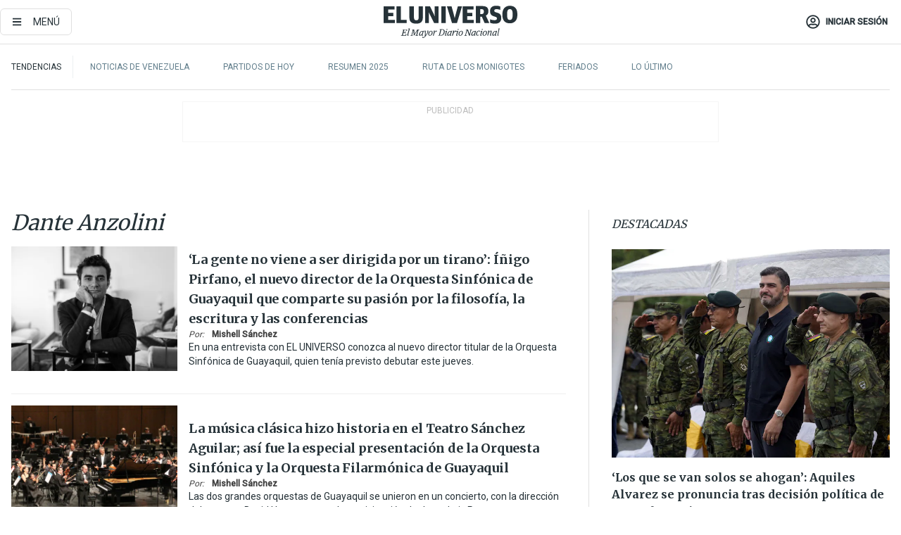

--- FILE ---
content_type: text/html; charset=utf-8
request_url: https://www.eluniverso.com/temas/dante-anzolini/
body_size: 58639
content:
<!DOCTYPE html><html lang="es"><head><meta charset="UTF-8"/><meta name="viewport" content="width=device-width, initial-scale=1, minimum-scale=1, maximum-scale=5"/><meta property="mrf:tags" content="tiponota:undefined"/><meta name="robots" content="index, follow"/><meta name="robots" content="max-image-preview:large"/><title>Noticias de Dante Anzolini | Temas | El Universo</title><meta name="description" content="Todas las noticias sobre Dante Anzolini publicadas en El Universo. Información, videos y última hora sobre Dante Anzolini."/><link rel="canonical" href="https://www.eluniverso.com/temas/dante-anzolini/"/><meta name="abstract" content="Todas las noticias sobre Dante Anzolini publicadas en El Universo. Información, videos y última hora sobre Dante Anzolini."/><meta name="twitter:site" content="@eluniversocom"/><meta name="twitter:site:id" content="1597931854"/><meta name="twitter:creator" content="@eluniversocom"/><meta name="twitter:creator:id" content="1597931854"/><meta name="twitter:url" content="https://www.eluniverso.com/temas/dante-anzolini"/><meta name="twitter:title" content="Dante Anzolini"/><meta name="twitter:description" content="Todas las noticias sobre Dante Anzolini publicadas en El Universo. Información, videos y última hora sobre Dante Anzolini."/><meta name="twitter:image" content="https://www.eluniverso.com/pf/pf/resources/images/el-universo-meta-logo.jpg?d=871"/><meta property="twitter:card" content="summary_large_image"/><meta name="fb:admins" content="100000069041809"/><meta name="fb:app_id" content="134434890019404"/><meta name="fb:pages" content="61449504559"/><meta name="og:site_name" content="El Universo"/><meta name="og:type" content="article"/><meta name="og:locale" content="es_LA"/><meta name="article:publisher" content="https://www.facebook.com/eluniversoec"/><meta name="og:title" content="Dante Anzolini"/><meta name="og:url" content="https://www.eluniverso.com/temas/dante-anzolini"/><meta name="og:description" content="Todas las noticias sobre Dante Anzolini publicadas en El Universo. Información, videos y última hora sobre Dante Anzolini."/><meta name="og:image" content="https://www.eluniverso.com/pf/pf/resources/images/el-universo-meta-logo.jpg?d=871"/><meta name="article:author" content="Redacción"/><meta name="cXenseParse:pageclass" content="frontpage"/><meta name="cXenseParse:recs:pageclass" content="frontpage"/><meta name="cXenseParse:pagetype" content="tag"/><meta name="cXenseParse:recs:pagetype" content="tag"/><script type="application/ld+json">{"@context":"https://schema.org","@type":"BreadcrumbList","itemListElement":[{"@type":"ListItem","position":1,"name":"home","item":"https://www.eluniverso.com"},{"@type":"ListItem","position":2,"name":"Dante Anzolini"}]}</script><link rel="dns-prefetch" href="https://fonts.googleapis.com"/><link rel="preconnect" href="https://fonts.gstatic.com"/><link rel="preload" as="style" href="https://fonts.googleapis.com/css2?family=Merriweather:wght@300;400;700&amp;family=Roboto:wght@300;400;500&amp;display=swap"/><link rel="preconnect" href="https://securepubads.g.doubleclick.net"/><script type="application/javascript" id="polyfill-script">if(!Array.prototype.includes||!(window.Object && window.Object.assign)||!window.Promise||!window.Symbol||!window.fetch){document.write('<script type="application/javascript" src="/pf/dist/engine/polyfill.js?d=871&mxId=00000000" defer=""><\/script>')}</script><script id="fusion-engine-react-script" type="application/javascript" src="/pf/dist/engine/react.js?d=871&amp;mxId=00000000" defer=""></script><script id="fusion-engine-combinations-script" type="application/javascript" src="/pf/dist/components/combinations/default.js?d=871&amp;mxId=00000000" defer=""></script><link id="fusion-template-styles" rel="stylesheet" type="text/css" href="/pf/dist/components/combinations/default.css?d=871&amp;mxId=00000000"/><link rel="alternate" type="application/rss+xml" title="RSS" href="https://www.eluniverso.com/arc/outboundfeeds/rss/?outputType=xml"/><style>.svg-inline--fa,svg:not(:root).svg-inline--fa{overflow:visible}.svg-inline--fa{display:inline-block;font-size:inherit;height:1em;vertical-align:-.13em}.fa-lg{font-size:1.33em;line-height:.75em;vertical-align:-.07em}.fa-sm{font-size:.88em}html{overflow-x:hidden}#app-container .menublue{background-color:#0374bb;position:fixed}#app-container .menugray{background-color:#ebedf1;position:fixed}#app-container .menugray header{background-color:#ffbe00;border-radius:5px;margin-left:1rem;margin-right:1rem}#app-container .prose-text{word-break:break-word}#app-container .embeded-image img{margin:0}#app-container .embeded-image .img-content{margin-left:auto;margin-right:auto}.grecaptcha-badge{visibility:hidden}.swiper{height:100%;overflow:hidden;position:relative;width:100%}.swiper-vertical>.swiper-wrapper{flex-direction:column}.swiper-wrapper{box-sizing:content-box;display:flex;height:100%;position:relative;transition-property:transform;transition-timing-function:var(    --swiper-wrapper-transition-timing-function,initial  );width:100%;z-index:1}.swiper-android .swiper-slide,.swiper-wrapper{transform:translateZ(0)}.swiper-horizontal{touch-action:pan-y}.swiper-vertical{touch-action:pan-x}.swiper-slide{flex-shrink:0;transition-property:transform}.swiper-slide-invisible-blank{visibility:hidden}.swiper-autoheight,.swiper-autoheight .swiper-slide{height:auto}.swiper-autoheight .swiper-wrapper{align-items:flex-start;transition-property:transform,height}.swiper-backface-hidden .swiper-slide{-webkit-backface-visibility:hidden;backface-visibility:hidden;transform:translateZ(0)}.swiper-button-disabled svg{opacity:.3}.swiper-button{height:2.5rem;line-height:2.5rem;width:2.5rem}.prose{color:#263238;max-width:65ch}.prose [class~=lead]{color:#4b5563;font-size:1.25em;line-height:1.6;margin-bottom:1.2em;margin-top:1.2em}.prose a{color:#111827;font-weight:500;text-decoration:none}.prose strong{color:#111827;font-weight:600}.prose ol[type=A]{--list-counter-style:upper-alpha}.prose ol[type=a]{--list-counter-style:lower-alpha}.prose ol[type=A s]{--list-counter-style:upper-alpha}.prose ol[type=a s]{--list-counter-style:lower-alpha}.prose ol[type=I]{--list-counter-style:upper-roman}.prose ol[type=i]{--list-counter-style:lower-roman}.prose ol[type=I s]{--list-counter-style:upper-roman}.prose ol[type=i s]{--list-counter-style:lower-roman}.prose ol[type="1"]{--list-counter-style:decimal}.prose ol>li{padding-left:1.75em;position:relative}.prose ol>li:before{color:#6b7280;content:counter(list-item,var(--list-counter-style,decimal)) ".";font-weight:400;left:0;position:absolute}.prose ul>li{padding-bottom:.5rem;padding-left:1rem;padding-top:.5rem;position:relative}.prose ul>li:before{background-color:#455a64;border-radius:0;content:"";height:.3rem;left:.25em;position:absolute;top:1.3rem;width:.3rem}.prose hr{border-color:#e5e7eb;border-top-width:1px;margin-bottom:3em;margin-top:3em}.prose blockquote{border-left-color:#e5e7eb;border-left-width:.25rem;color:#111827;font-style:italic;font-weight:500;margin-bottom:1.6em;margin-top:1.6em;padding-left:1em;quotes:"\201C" "\201D" "\2018" "\2019"}.prose blockquote p:first-of-type:before{content:open-quote}.prose blockquote p:last-of-type:after{content:close-quote}.prose h1{color:#111827;font-size:2.25em;font-weight:800;line-height:1.1111111;margin-bottom:.8888889em;margin-top:0}.prose h2{color:#111827;font-size:1.5em;font-weight:700;line-height:1.3333333;margin-bottom:1em;margin-top:2em}.prose h3{font-size:1.25em;line-height:1.6;margin-bottom:.6em;margin-top:1.6em}.prose h3,.prose h4{color:#111827;font-weight:600}.prose h4{line-height:1.5;margin-bottom:.5em;margin-top:1.5em}.prose figure figcaption{color:#6b7280;font-size:.875em;line-height:1.4285714;margin-top:.8571429em}.prose code{color:#111827;font-size:.875em;font-weight:600}.prose code:after,.prose code:before{content:"`"}.prose a code{color:#111827}.prose pre{background-color:#1f2937;border-radius:.375rem;color:#e5e7eb;font-size:.875em;line-height:1.7142857;margin-bottom:1.7142857em;margin-top:1.7142857em;overflow-x:auto;padding:.8571429em 1.1428571em}.prose pre code{background-color:transparent;border-radius:0;border-width:0;color:inherit;font-family:inherit;font-size:inherit;font-weight:400;line-height:inherit;padding:0}.prose pre code:after,.prose pre code:before{content:none}.prose table{font-size:.875em;line-height:1.7142857;margin-bottom:2em;margin-top:2em;table-layout:auto;text-align:left;width:100%}.prose thead{border-bottom-color:#d1d5db;border-bottom-width:1px;color:#111827;font-weight:600}.prose thead th{padding-bottom:.5714286em;padding-left:.5714286em;padding-right:.5714286em;vertical-align:bottom}.prose tbody tr{border-bottom-color:#e5e7eb;border-bottom-width:1px}.prose tbody tr:last-child{border-bottom-width:0}.prose tbody td{padding:.5714286em;vertical-align:top}.prose{font-size:1rem;line-height:1.75}.prose p{margin-bottom:1.25em;margin-top:1.25em}.prose figure,.prose img,.prose video{margin-bottom:2em;margin-top:2em}.prose figure>*{margin-bottom:0;margin-top:0}.prose h2 code{font-size:.875em}.prose h3 code{font-size:.9em}.prose ol,.prose ul{margin-bottom:1.25em;margin-top:1.25em}.prose li{margin-bottom:.5em;margin-top:.5em}.prose>ul>li p{margin-bottom:.75em;margin-top:.75em}.prose>ul>li>:first-child{margin-top:1.25em}.prose>ul>li>:last-child{margin-bottom:1.25em}.prose ol ol,.prose ol ul,.prose ul ol,.prose ul ul{margin-bottom:.75em;margin-top:.75em}.prose h2+*,.prose h3+*,.prose h4+*,.prose hr+*{margin-top:0}.prose thead th:first-child{padding-left:0}.prose thead th:last-child{padding-right:0}.prose tbody td:first-child{padding-left:0}.prose tbody td:last-child{padding-right:0}.prose>:first-child{margin-top:0}.prose>:last-child{margin-bottom:0}.prose-lg{font-size:1.125rem;line-height:1.7777778}.prose-lg p{margin-bottom:1.3333333em;margin-top:1.3333333em}.prose-lg [class~=lead]{font-size:1.2222222em;line-height:1.4545455;margin-bottom:1.0909091em;margin-top:1.0909091em}.prose-lg blockquote{margin-bottom:1.6666667em;margin-top:1.6666667em;padding-left:1em}.prose-lg h1{font-size:2.6666667em;line-height:1;margin-bottom:.8333333em;margin-top:0}.prose-lg h2{font-size:1.6666667em;line-height:1.3333333;margin-bottom:1.0666667em;margin-top:1.8666667em}.prose-lg h3{font-size:1.3333333em;line-height:1.5;margin-bottom:.6666667em;margin-top:1.6666667em}.prose-lg h4{line-height:1.5555556;margin-bottom:.4444444em;margin-top:1.7777778em}.prose-lg figure,.prose-lg img,.prose-lg video{margin-bottom:1.7777778em;margin-top:1.7777778em}.prose-lg figure>*{margin-bottom:0;margin-top:0}.prose-lg figure figcaption{font-size:.8888889em;line-height:1.5;margin-top:1em}.prose-lg code{font-size:.8888889em}.prose-lg h2 code{font-size:.8666667em}.prose-lg h3 code{font-size:.875em}.prose-lg pre{border-radius:.375rem;font-size:.8888889em;line-height:1.75;margin-bottom:2em;margin-top:2em;padding:1em 1.5em}.prose-lg ul{margin-bottom:1.3333333em;margin-top:1.3333333em}.prose-lg li{margin-bottom:.6666667em;margin-top:.6666667em}.prose-lg ul>li{padding-left:1rem}.prose-lg ul>li:before{height:.3rem;left:.25em;top:1.3rem;width:.3rem}.prose-lg>ul>li p{margin-bottom:.8888889em;margin-top:.8888889em}.prose-lg>ul>li>:first-child{margin-top:1.3333333em}.prose-lg>ul>li>:last-child{margin-bottom:1.3333333em}.prose-lg ol ol,.prose-lg ol ul,.prose-lg ul ol,.prose-lg ul ul{margin-bottom:.8888889em;margin-top:.8888889em}.prose-lg hr{margin-bottom:3.1111111em;margin-top:3.1111111em}.prose-lg h2+*,.prose-lg h3+*,.prose-lg h4+*,.prose-lg hr+*{margin-top:0}.prose-lg table{font-size:.8888889em;line-height:1.5}.prose-lg thead th{padding-bottom:.75em;padding-left:.75em;padding-right:.75em}.prose-lg thead th:first-child{padding-left:0}.prose-lg thead th:last-child{padding-right:0}.prose-lg tbody td{padding:.75em}.prose-lg tbody td:first-child{padding-left:0}.prose-lg tbody td:last-child{padding-right:0}.prose-lg>:first-child{margin-top:0}.prose-lg>:last-child{margin-bottom:0}#clickio-splash-list{left:0;min-height:1px;right:auto;width:100%}#clickio-splash-iframe{margin:0;min-width:100%;opacity:0;overflow:visible}#clickio-splash-iframe,#clickio-splash-list{bottom:-100px;position:fixed;top:100vh;z-index:-1}#clickio-splash-iframe:not([height="100"]){bottom:0;max-height:100%;max-width:100%;opacity:1;top:0;z-index:2147483647}#clickio-splash-list:has(#clickio-splash-iframe:not([height="100"])){z-index:2147483647}#clickio-splash-list:has(#clickio-splash-iframe[height="100"][width="0"]){display:none}#clickio-splash-iframe[height="100"][width="0"]{display:none}/*! tailwindcss v3.4.4 | MIT License | https://tailwindcss.com*/*,:after,:before{border:0 solid;box-sizing:border-box}:after,:before{--tw-content:""}:host,html{line-height:1.5;-webkit-text-size-adjust:100%;font-family:ui-sans-serif,system-ui,sans-serif,Apple Color Emoji,Segoe UI Emoji,Segoe UI Symbol,Noto Color Emoji;font-feature-settings:normal;font-variation-settings:normal;-moz-tab-size:4;-o-tab-size:4;tab-size:4;-webkit-tap-highlight-color:transparent}body{line-height:inherit;margin:0}hr{border-top-width:1px;color:inherit;height:0}abbr:where([title]){-webkit-text-decoration:underline dotted;text-decoration:underline dotted}h1,h2,h3,h4,h5,h6{font-size:inherit;font-weight:inherit}a{color:inherit;text-decoration:inherit}b,strong{font-weight:bolder}code,kbd,pre,samp{font-family:ui-monospace,SFMono-Regular,Menlo,Monaco,Consolas,Liberation Mono,Courier New,monospace;font-feature-settings:normal;font-size:1em;font-variation-settings:normal}small{font-size:80%}sub,sup{font-size:75%;line-height:0;position:relative;vertical-align:baseline}sub{bottom:-.25em}sup{top:-.5em}table{border-collapse:collapse;border-color:inherit;text-indent:0}button,input,optgroup,select,textarea{color:inherit;font-family:inherit;font-feature-settings:inherit;font-size:100%;font-variation-settings:inherit;font-weight:inherit;letter-spacing:inherit;line-height:inherit;margin:0;padding:0}button,select{text-transform:none}button,input:where([type=button]),input:where([type=reset]),input:where([type=submit]){-webkit-appearance:button;background-color:transparent;background-image:none}:-moz-focusring{outline:auto}:-moz-ui-invalid{box-shadow:none}progress{vertical-align:baseline}::-webkit-inner-spin-button,::-webkit-outer-spin-button{height:auto}[type=search]{-webkit-appearance:textfield;outline-offset:-2px}::-webkit-search-decoration{-webkit-appearance:none}::-webkit-file-upload-button{-webkit-appearance:button;font:inherit}summary{display:list-item}blockquote,dd,dl,figure,h1,h2,h3,h4,h5,h6,hr,p,pre{margin:0}fieldset{margin:0}fieldset,legend{padding:0}menu,ol,ul{list-style:none;margin:0;padding:0}dialog{padding:0}textarea{resize:vertical}input::-moz-placeholder,textarea::-moz-placeholder{color:#9ca3af;opacity:1}input::placeholder,textarea::placeholder{color:#9ca3af;opacity:1}[role=button],button{cursor:pointer}:disabled{cursor:default}audio,canvas,embed,iframe,img,object,svg,video{display:block;vertical-align:middle}img,video{height:auto;max-width:100%}[hidden]{display:none}*,:after,:before{--tw-border-spacing-x:0;--tw-border-spacing-y:0;--tw-translate-x:0;--tw-translate-y:0;--tw-rotate:0;--tw-skew-x:0;--tw-skew-y:0;--tw-scale-x:1;--tw-scale-y:1;--tw-pan-x: ;--tw-pan-y: ;--tw-pinch-zoom: ;--tw-scroll-snap-strictness:proximity;--tw-gradient-from-position: ;--tw-gradient-via-position: ;--tw-gradient-to-position: ;--tw-ordinal: ;--tw-slashed-zero: ;--tw-numeric-figure: ;--tw-numeric-spacing: ;--tw-numeric-fraction: ;--tw-ring-inset: ;--tw-ring-offset-width:0px;--tw-ring-offset-color:#fff;--tw-ring-color:rgba(3,116,187,.5);--tw-ring-offset-shadow:0 0 #0000;--tw-ring-shadow:0 0 #0000;--tw-shadow:0 0 #0000;--tw-shadow-colored:0 0 #0000;--tw-blur: ;--tw-brightness: ;--tw-contrast: ;--tw-grayscale: ;--tw-hue-rotate: ;--tw-invert: ;--tw-saturate: ;--tw-sepia: ;--tw-drop-shadow: ;--tw-backdrop-blur: ;--tw-backdrop-brightness: ;--tw-backdrop-contrast: ;--tw-backdrop-grayscale: ;--tw-backdrop-hue-rotate: ;--tw-backdrop-invert: ;--tw-backdrop-opacity: ;--tw-backdrop-saturate: ;--tw-backdrop-sepia: ;--tw-contain-size: ;--tw-contain-layout: ;--tw-contain-paint: ;--tw-contain-style: }::backdrop{--tw-border-spacing-x:0;--tw-border-spacing-y:0;--tw-translate-x:0;--tw-translate-y:0;--tw-rotate:0;--tw-skew-x:0;--tw-skew-y:0;--tw-scale-x:1;--tw-scale-y:1;--tw-pan-x: ;--tw-pan-y: ;--tw-pinch-zoom: ;--tw-scroll-snap-strictness:proximity;--tw-gradient-from-position: ;--tw-gradient-via-position: ;--tw-gradient-to-position: ;--tw-ordinal: ;--tw-slashed-zero: ;--tw-numeric-figure: ;--tw-numeric-spacing: ;--tw-numeric-fraction: ;--tw-ring-inset: ;--tw-ring-offset-width:0px;--tw-ring-offset-color:#fff;--tw-ring-color:rgba(3,116,187,.5);--tw-ring-offset-shadow:0 0 #0000;--tw-ring-shadow:0 0 #0000;--tw-shadow:0 0 #0000;--tw-shadow-colored:0 0 #0000;--tw-blur: ;--tw-brightness: ;--tw-contrast: ;--tw-grayscale: ;--tw-hue-rotate: ;--tw-invert: ;--tw-saturate: ;--tw-sepia: ;--tw-drop-shadow: ;--tw-backdrop-blur: ;--tw-backdrop-brightness: ;--tw-backdrop-contrast: ;--tw-backdrop-grayscale: ;--tw-backdrop-hue-rotate: ;--tw-backdrop-invert: ;--tw-backdrop-opacity: ;--tw-backdrop-saturate: ;--tw-backdrop-sepia: ;--tw-contain-size: ;--tw-contain-layout: ;--tw-contain-paint: ;--tw-contain-style: }.\!container{margin-left:auto;margin-right:auto;width:100%}.container{margin-left:auto;margin-right:auto;width:100%}@media (min-width:640px){.\!container{max-width:640px}.container{max-width:640px}}@media (min-width:768px){.\!container{max-width:768px}.container{max-width:768px}}@media (min-width:1024px){.\!container{max-width:1024px}.container{max-width:1024px}}@media (min-width:1280px){.\!container{max-width:1280px}.container{max-width:1280px}}.badge{background-color:#e6edf3;border-radius:.125rem;box-sizing:border-box;color:#616161;font-family:Roboto,sans-serif;line-height:1.6;padding:0 .5rem;text-transform:uppercase}.badge-warning{background-color:#fbc02d}.badge-danger{background-color:#d32f2f}.button{background-color:#e6edf3;border-radius:.375rem;box-sizing:border-box;cursor:pointer;font-family:Roboto,sans-serif;outline:none;text-decoration:none;text-transform:uppercase}.button:disabled{cursor:not-allowed;pointer-events:all}.button-primary{background-color:#0374bb;border:1px solid #0374bb;color:#fff}.button-primary:hover{background-color:#0196d8}.button-primary:focus{background-color:#0374bb;border-color:#0196d8}.button-primary:active{background-color:#087ec5}.button-primary:disabled{background-color:#1b7ebb;border-color:#1b7ebb;color:#fff}.button-secondary{background-color:#fff;border:solid #0374bb;color:#0374bb}.button-secondary:focus,.button-secondary:hover{background-color:#e6edf3}.button-secondary:active{background-color:#1b7ebb}.button-secondary:disabled{border-color:#1b7ebb}.button-tertiary{background-color:#fff;border:1px solid #e0e0e0;color:#263238}.button-tertiary:focus,.button-tertiary:hover{background-color:#eceff1}.button-tertiary:active{background-color:#cfd8dc}.button-tertiary:disabled{bordercolor:#b0bec5}.button-destructive{background-color:#d32f2f;border:solid #d32f2f;color:#fff}.button-destructive:hover{background-color:#9a0007}.button-destructive:focus{background-color:#d32f2f;border-color:#9a0007}.button-destructive:active{background-color:#9a0007}.button-destructive:disabled{background-color:#f7d6d5;bordercolor:#f7d6d5;color:#fff}.button-ghost{background-color:transparent;border-color:transparent;color:#0374bb}.button-ghost:focus,.button-ghost:hover{background-color:#e6edf3}.button-ghost:active{background-color:#1b7ebb}.button-special{background-color:transparent;border-color:#fff;color:#fff}.sr-only{height:1px;margin:-1px;overflow:hidden;padding:0;position:absolute;width:1px;clip:rect(0,0,0,0);border-width:0;white-space:nowrap}.pointer-events-none{pointer-events:none}.visible{visibility:visible}.static{position:static}.fixed{position:fixed}.absolute{position:absolute}.relative{position:relative}.\!sticky{position:sticky}.sticky{position:sticky}.inset-0{inset:0}.-inset-y-1{bottom:-.5rem;top:-.5rem}.inset-x-0{left:0;right:0}.inset-y-0{bottom:0;top:0}.-bottom-2{bottom:-1rem}.-bottom-2\.5{bottom:-1.25rem}.-top-1{top:-.5rem}.bottom-0{bottom:0}.bottom-4{bottom:2rem}.left-0{left:0}.left-0\.5{left:.25rem}.left-1\/2{left:50%}.left-2{left:1rem}.left-4{left:2rem}.right-0{right:0}.right-2{right:1rem}.top-0{top:0}.top-0\.5{top:.25rem}.top-2{top:1rem}.top-5{top:2.5rem}.top-7{top:3.5rem}.z-0{z-index:0}.z-10{z-index:10}.z-50{z-index:50}.order-1{order:1}.order-2{order:2}.order-3{order:3}.order-4{order:4}.order-5{order:5}.order-last{order:9999}.col-span-1{grid-column:span 1/span 1}.col-span-10{grid-column:span 10/span 10}.col-span-11{grid-column:span 11/span 11}.col-span-12{grid-column:span 12/span 12}.col-span-2{grid-column:span 2/span 2}.col-span-3{grid-column:span 3/span 3}.col-span-4{grid-column:span 4/span 4}.col-span-5{grid-column:span 5/span 5}.col-span-6{grid-column:span 6/span 6}.col-span-7{grid-column:span 7/span 7}.col-span-8{grid-column:span 8/span 8}.col-span-9{grid-column:span 9/span 9}.row-span-2{grid-row:span 2/span 2}.row-span-3{grid-row:span 3/span 3}.row-span-4{grid-row:span 4/span 4}.row-span-6{grid-row:span 6/span 6}.float-right{float:right}.m-0{margin:0}.m-0\.5{margin:.25rem}.m-1{margin:.5rem}.m-2{margin:1rem}.m-4{margin:2rem}.m-auto{margin:auto}.-mx-2{margin-left:-1rem;margin-right:-1rem}.-mx-4{margin-left:-2rem;margin-right:-2rem}.mx-0{margin-left:0;margin-right:0}.mx-0\.5{margin-left:.25rem;margin-right:.25rem}.mx-1{margin-left:.5rem;margin-right:.5rem}.mx-10{margin-left:5rem;margin-right:5rem}.mx-2{margin-left:1rem;margin-right:1rem}.mx-3{margin-left:1.5rem;margin-right:1.5rem}.mx-4{margin-left:2rem;margin-right:2rem}.mx-5{margin-left:2.5rem;margin-right:2.5rem}.mx-6{margin-left:3rem;margin-right:3rem}.mx-7{margin-left:3.5rem;margin-right:3.5rem}.mx-8{margin-left:4rem;margin-right:4rem}.mx-9{margin-left:4.5rem;margin-right:4.5rem}.mx-auto{margin-left:auto;margin-right:auto}.my-0{margin-bottom:0;margin-top:0}.my-0\.5{margin-bottom:.25rem;margin-top:.25rem}.my-1{margin-bottom:.5rem;margin-top:.5rem}.my-2{margin-bottom:1rem;margin-top:1rem}.my-3{margin-bottom:1.5rem;margin-top:1.5rem}.my-4{margin-bottom:2rem;margin-top:2rem}.my-5{margin-bottom:2.5rem;margin-top:2.5rem}.-ml-2{margin-left:-1rem}.-mt-1{margin-top:-.5rem}.mb-0{margin-bottom:0}.mb-0\.5{margin-bottom:.25rem}.mb-1{margin-bottom:.5rem}.mb-2{margin-bottom:1rem}.mb-3{margin-bottom:1.5rem}.mb-4{margin-bottom:2rem}.mb-5{margin-bottom:2.5rem}.mb-6{margin-bottom:3rem}.mb-7{margin-bottom:3.5rem}.mb-8{margin-bottom:4rem}.mb-9{margin-bottom:4.5rem}.ml-0{margin-left:0}.ml-0\.5{margin-left:.25rem}.ml-1{margin-left:.5rem}.ml-11{margin-left:5.5rem}.ml-2{margin-left:1rem}.ml-3{margin-left:1.5rem}.ml-4{margin-left:2rem}.mr-0{margin-right:0}.mr-0\.5{margin-right:.25rem}.mr-1{margin-right:.5rem}.mr-2{margin-right:1rem}.mr-4{margin-right:2rem}.mt-0{margin-top:0}.mt-0\.5{margin-top:.25rem}.mt-1{margin-top:.5rem}.mt-2{margin-top:1rem}.mt-3{margin-top:1.5rem}.mt-4{margin-top:2rem}.mt-5{margin-top:2.5rem}.mt-6{margin-top:3rem}.mt-7{margin-top:3.5rem}.mt-8{margin-top:4rem}.mt-9{margin-top:4.5rem}.box-border{box-sizing:border-box}.\!block{display:block}.block{display:block}.inline-block{display:inline-block}.inline{display:inline}.flex{display:flex}.inline-flex{display:inline-flex}.table{display:table}.grid{display:grid}.hidden{display:none}.h-0{height:0}.h-0\.5{height:.25rem}.h-1{height:.5rem}.h-10{height:5rem}.h-12{height:6.5rem}.h-13{height:8rem}.h-2{height:1rem}.h-3{height:1.5rem}.h-4{height:2rem}.h-44{height:11rem}.h-48{height:12rem}.h-5{height:2.5rem}.h-56{height:14rem}.h-6{height:3rem}.h-64{height:16rem}.h-7{height:3.5rem}.h-8{height:4rem}.h-9{height:4.5rem}.h-96{height:24rem}.h-\[400px\]{height:400px}.h-\[600px\]{height:600px}.h-auto{height:auto}.h-full{height:100%}.h-max{height:-moz-max-content;height:max-content}.max-h-full{max-height:100%}.w-1{width:.5rem}.w-1\/2{width:50%}.w-1\/3{width:33.333333%}.w-1\/4{width:25%}.w-1\/5{width:20%}.w-10{width:5rem}.w-11{width:5.5rem}.w-11\/12{width:91.666667%}.w-12{width:6.5rem}.w-14{width:9rem}.w-2{width:1rem}.w-2\/5{width:40%}.w-3{width:1.5rem}.w-3\/12{width:25%}.w-3\/4{width:75%}.w-3\/5{width:60%}.w-3\/6{width:50%}.w-4{width:2rem}.w-4\/5{width:80%}.w-44{width:11rem}.w-48{width:12rem}.w-5{width:2.5rem}.w-56{width:14rem}.w-6{width:3rem}.w-64{width:16rem}.w-7{width:3.5rem}.w-8{width:4rem}.w-9{width:4.5rem}.w-\[270px\]{width:270px}.w-\[300px\]{width:300px}.w-full{width:100%}.min-w-1\/2{min-width:50%}.min-w-1\/3{min-width:30%}.min-w-1\/5{min-width:20%}.min-w-16{min-width:10rem}.min-w-3\/4{min-width:75%}.min-w-full{min-width:100%}.max-w-14{max-width:12rem}.max-w-17{max-width:15rem}.max-w-20{max-width:18rem}.max-w-4{max-width:2rem}.max-w-4xl{max-width:56rem}.max-w-full{max-width:100%}.max-w-lg{max-width:32rem}.max-w-none{max-width:none}.max-w-screen-lg{max-width:1024px}.max-w-screen-md{max-width:768px}.max-w-sm{max-width:24rem}.flex-1{flex:1 1 0%}.flex-auto{flex:1 1 auto}.flex-none{flex:none}.flex-shrink-0{flex-shrink:0}.basis-1\/4{flex-basis:25%}.basis-3\/4{flex-basis:75%}.-translate-x-1\/2{--tw-translate-x:-50%}.-translate-x-1\/2,.transform{transform:translate(var(--tw-translate-x),var(--tw-translate-y)) rotate(var(--tw-rotate)) skewX(var(--tw-skew-x)) skewY(var(--tw-skew-y)) scaleX(var(--tw-scale-x)) scaleY(var(--tw-scale-y))}@keyframes fade-in-up{0%{opacity:0;transform:translateY(10px)}to{opacity:1;transform:translateY(0)}}.animate-fade-in-up{animation:fade-in-up .5s ease-out}@keyframes pulse{50%{opacity:.5}}.animate-pulse{animation:pulse 2s cubic-bezier(.4,0,.6,1) infinite}@keyframes slide-in-down{0%{transform:translate3d(0,-100%,0);visibility:visible}to{transform:translateZ(0)}}.animate-slide-in-down{animation:slide-in-down .5s ease-out}.cursor-default{cursor:default}.cursor-not-allowed{cursor:not-allowed}.cursor-pointer{cursor:pointer}.resize{resize:both}.list-disc{list-style-type:disc}.appearance-none{-webkit-appearance:none;-moz-appearance:none;appearance:none}.auto-rows-max{grid-auto-rows:max-content}.grid-cols-1{grid-template-columns:repeat(1,minmax(0,1fr))}.grid-cols-12{grid-template-columns:repeat(12,minmax(0,1fr))}.grid-cols-2{grid-template-columns:repeat(2,minmax(0,1fr))}.grid-cols-3{grid-template-columns:repeat(3,minmax(0,1fr))}.grid-cols-6{grid-template-columns:repeat(6,minmax(0,1fr))}.grid-cols-9{grid-template-columns:repeat(9,minmax(0,1fr))}.grid-rows-6{grid-template-rows:repeat(6,minmax(0,1fr))}.flex-row{flex-direction:row}.flex-row-reverse{flex-direction:row-reverse}.flex-col{flex-direction:column}.flex-col-reverse{flex-direction:column-reverse}.flex-wrap{flex-wrap:wrap}.place-items-center{place-items:center}.content-center{align-content:center}.items-start{align-items:flex-start}.items-end{align-items:flex-end}.items-center{align-items:center}.items-baseline{align-items:baseline}.justify-start{justify-content:flex-start}.justify-end{justify-content:flex-end}.justify-center{justify-content:center}.justify-between{justify-content:space-between}.justify-around{justify-content:space-around}.justify-evenly{justify-content:space-evenly}.justify-items-center{justify-items:center}.gap-1{gap:.5rem}.gap-2{gap:1rem}.gap-3{gap:1.5rem}.gap-4{gap:2rem}.gap-6{gap:3rem}.gap-x-2{-moz-column-gap:1rem;column-gap:1rem}.space-x-1>:not([hidden])~:not([hidden]){--tw-space-x-reverse:0;margin-left:calc(.5rem*(1 - var(--tw-space-x-reverse)));margin-right:calc(.5rem*var(--tw-space-x-reverse))}.space-x-2>:not([hidden])~:not([hidden]){--tw-space-x-reverse:0;margin-left:calc(1rem*(1 - var(--tw-space-x-reverse)));margin-right:calc(1rem*var(--tw-space-x-reverse))}.space-x-3>:not([hidden])~:not([hidden]){--tw-space-x-reverse:0;margin-left:calc(1.5rem*(1 - var(--tw-space-x-reverse)));margin-right:calc(1.5rem*var(--tw-space-x-reverse))}.space-x-4>:not([hidden])~:not([hidden]){--tw-space-x-reverse:0;margin-left:calc(2rem*(1 - var(--tw-space-x-reverse)));margin-right:calc(2rem*var(--tw-space-x-reverse))}.space-x-5>:not([hidden])~:not([hidden]){--tw-space-x-reverse:0;margin-left:calc(2.5rem*(1 - var(--tw-space-x-reverse)));margin-right:calc(2.5rem*var(--tw-space-x-reverse))}.space-x-6>:not([hidden])~:not([hidden]){--tw-space-x-reverse:0;margin-left:calc(3rem*(1 - var(--tw-space-x-reverse)));margin-right:calc(3rem*var(--tw-space-x-reverse))}.space-y-1>:not([hidden])~:not([hidden]){--tw-space-y-reverse:0;margin-bottom:calc(.5rem*var(--tw-space-y-reverse));margin-top:calc(.5rem*(1 - var(--tw-space-y-reverse)))}.space-y-2>:not([hidden])~:not([hidden]){--tw-space-y-reverse:0;margin-bottom:calc(1rem*var(--tw-space-y-reverse));margin-top:calc(1rem*(1 - var(--tw-space-y-reverse)))}.space-y-3>:not([hidden])~:not([hidden]){--tw-space-y-reverse:0;margin-bottom:calc(1.5rem*var(--tw-space-y-reverse));margin-top:calc(1.5rem*(1 - var(--tw-space-y-reverse)))}.space-y-4>:not([hidden])~:not([hidden]){--tw-space-y-reverse:0;margin-bottom:calc(2rem*var(--tw-space-y-reverse));margin-top:calc(2rem*(1 - var(--tw-space-y-reverse)))}.space-y-5>:not([hidden])~:not([hidden]){--tw-space-y-reverse:0;margin-bottom:calc(2.5rem*var(--tw-space-y-reverse));margin-top:calc(2.5rem*(1 - var(--tw-space-y-reverse)))}.space-y-6>:not([hidden])~:not([hidden]){--tw-space-y-reverse:0;margin-bottom:calc(3rem*var(--tw-space-y-reverse));margin-top:calc(3rem*(1 - var(--tw-space-y-reverse)))}.divide-x>:not([hidden])~:not([hidden]){--tw-divide-x-reverse:0;border-left-width:calc(1px*(1 - var(--tw-divide-x-reverse)));border-right-width:calc(1px*var(--tw-divide-x-reverse))}.divide-y>:not([hidden])~:not([hidden]){--tw-divide-y-reverse:0;border-bottom-width:calc(1px*var(--tw-divide-y-reverse));border-top-width:calc(1px*(1 - var(--tw-divide-y-reverse)))}.self-center{align-self:center}.justify-self-center{justify-self:center}.overflow-auto{overflow:auto}.overflow-hidden{overflow:hidden}.overflow-x-auto{overflow-x:auto}.overflow-y-auto{overflow-y:auto}.truncate{overflow:hidden;text-overflow:ellipsis;white-space:nowrap}.whitespace-normal{white-space:normal}.whitespace-nowrap{white-space:nowrap}.whitespace-pre{white-space:pre}.break-words{overflow-wrap:break-word}.rounded{border-radius:.25rem}.rounded-2xl{border-radius:1rem}.rounded-full{border-radius:9999px}.rounded-lg{border-radius:.5rem}.rounded-md{border-radius:.375rem}.rounded-sm{border-radius:.125rem}.rounded-xl{border-radius:.75rem}.rounded-b-lg{border-bottom-left-radius:.5rem;border-bottom-right-radius:.5rem}.rounded-b-md{border-bottom-right-radius:.375rem}.rounded-b-md,.rounded-l-md{border-bottom-left-radius:.375rem}.rounded-l-md{border-top-left-radius:.375rem}.rounded-r-md{border-bottom-right-radius:.375rem}.rounded-r-md,.rounded-t-md{border-top-right-radius:.375rem}.rounded-t-md{border-top-left-radius:.375rem}.border{border-width:1px}.border-0{border-width:0}.border-2{border-width:2px}.border-4{border-width:4px}.border-b{border-bottom-width:1px}.border-b-2{border-bottom-width:2px}.border-b-4{border-bottom-width:4px}.border-l{border-left-width:1px}.border-l-2{border-left-width:2px}.border-r{border-right-width:1px}.border-r-2{border-right-width:2px}.border-t{border-top-width:1px}.border-t-2{border-top-width:2px}.border-t-4{border-top-width:4px}.border-solid{border-style:solid}.border-dashed{border-style:dashed}.border-dotted{border-style:dotted}.border-none{border-style:none}.border-badge-100{--tw-border-opacity:1;border-color:rgb(237 28 35/var(--tw-border-opacity))}.border-black{--tw-border-opacity:1;border-color:rgb(0 0 0/var(--tw-border-opacity))}.border-blue-100{--tw-border-opacity:1;border-color:rgb(27 126 187/var(--tw-border-opacity))}.border-blue-400{--tw-border-opacity:1;border-color:rgb(94 146 243/var(--tw-border-opacity))}.border-blue-500{--tw-border-opacity:1;border-color:rgb(3 116 187/var(--tw-border-opacity))}.border-blue-800{--tw-border-opacity:1;border-color:rgb(8 126 197/var(--tw-border-opacity))}.border-danger-500{--tw-border-opacity:1;border-color:rgb(211 47 47/var(--tw-border-opacity))}.border-deportes-600{--tw-border-opacity:1;border-color:rgb(39 135 49/var(--tw-border-opacity))}.border-entretenimiento-600{--tw-border-opacity:1;border-color:rgb(244 81 30/var(--tw-border-opacity))}.border-green-600{--tw-border-opacity:1;border-color:rgb(86 184 98/var(--tw-border-opacity))}.border-grey-100{--tw-border-opacity:1;border-color:rgb(245 245 245/var(--tw-border-opacity))}.border-grey-200{--tw-border-opacity:1;border-color:rgb(238 238 238/var(--tw-border-opacity))}.border-grey-300{--tw-border-opacity:1;border-color:rgb(224 224 224/var(--tw-border-opacity))}.border-grey-400{--tw-border-opacity:1;border-color:rgb(189 189 189/var(--tw-border-opacity))}.border-grey-800{--tw-border-opacity:1;border-color:rgb(66 66 66/var(--tw-border-opacity))}.border-information-200{--tw-border-opacity:1;border-color:rgb(207 230 250/var(--tw-border-opacity))}.border-information-500{--tw-border-opacity:1;border-color:rgb(21 101 192/var(--tw-border-opacity))}.border-larevista-600{--tw-border-opacity:1;border-color:rgb(198 5 37/var(--tw-border-opacity))}.border-light{--tw-border-opacity:1;border-color:rgb(84 110 122/var(--tw-border-opacity))}.border-opinion-600{--tw-border-opacity:1;border-color:rgb(142 36 170/var(--tw-border-opacity))}.border-prensa-100{--tw-border-opacity:1;border-color:rgb(255 190 0/var(--tw-border-opacity))}.border-silver-100{--tw-border-opacity:1;border-color:rgb(207 216 220/var(--tw-border-opacity))}.border-silver-200{--tw-border-opacity:1;border-color:rgb(176 190 197/var(--tw-border-opacity))}.border-silver-400{--tw-border-opacity:1;border-color:rgb(120 144 156/var(--tw-border-opacity))}.border-silver-50{--tw-border-opacity:1;border-color:rgb(236 239 241/var(--tw-border-opacity))}.border-silver-500{--tw-border-opacity:1;border-color:rgb(96 125 139/var(--tw-border-opacity))}.border-silver-800{--tw-border-opacity:1;border-color:rgb(55 71 79/var(--tw-border-opacity))}.border-silver-900{--tw-border-opacity:1;border-color:rgb(38 50 56/var(--tw-border-opacity))}.border-skyblue-500{--tw-border-opacity:1;border-color:rgb(136 178 220/var(--tw-border-opacity))}.border-transparent{border-color:transparent}.border-white{--tw-border-opacity:1;border-color:rgb(255 255 255/var(--tw-border-opacity))}.bg-\[\#dd4a14\]{--tw-bg-opacity:1;background-color:rgb(221 74 20/var(--tw-bg-opacity))}.bg-badge-100{--tw-bg-opacity:1;background-color:rgb(237 28 35/var(--tw-bg-opacity))}.bg-badge-200{--tw-bg-opacity:1;background-color:rgb(68 169 223/var(--tw-bg-opacity))}.bg-badge-300{--tw-bg-opacity:1;background-color:rgb(121 145 157/var(--tw-bg-opacity))}.bg-badge-400{--tw-bg-opacity:1;background-color:rgb(241 241 241/var(--tw-bg-opacity))}.bg-badge-600{--tw-bg-opacity:1;background-color:rgb(254 122 1/var(--tw-bg-opacity))}.bg-benefits{--tw-bg-opacity:1;background-color:rgb(242 242 242/var(--tw-bg-opacity))}.bg-blackfriday-200{--tw-bg-opacity:1;background-color:rgb(220 174 89/var(--tw-bg-opacity))}.bg-blue-200{--tw-bg-opacity:1;background-color:rgb(4 57 116/var(--tw-bg-opacity))}.bg-blue-50{--tw-bg-opacity:1;background-color:rgb(230 237 243/var(--tw-bg-opacity))}.bg-blue-500{--tw-bg-opacity:1;background-color:rgb(3 116 187/var(--tw-bg-opacity))}.bg-blue-600{--tw-bg-opacity:1;background-color:rgb(1 150 216/var(--tw-bg-opacity))}.bg-blue-700{--tw-bg-opacity:1;background-color:rgb(8 79 141/var(--tw-bg-opacity))}.bg-blue-800{--tw-bg-opacity:1;background-color:rgb(8 126 197/var(--tw-bg-opacity))}.bg-copaamerica-100{--tw-bg-opacity:1;background-color:rgb(170 33 37/var(--tw-bg-opacity))}.bg-copaamerica-200{--tw-bg-opacity:1;background-color:rgb(39 93 175/var(--tw-bg-opacity))}.bg-danger-500{--tw-bg-opacity:1;background-color:rgb(211 47 47/var(--tw-bg-opacity))}.bg-deportes-600{--tw-bg-opacity:1;background-color:rgb(39 135 49/var(--tw-bg-opacity))}.bg-green-600{--tw-bg-opacity:1;background-color:rgb(86 184 98/var(--tw-bg-opacity))}.bg-grey-100{--tw-bg-opacity:1;background-color:rgb(245 245 245/var(--tw-bg-opacity))}.bg-grey-1000{--tw-bg-opacity:1;background-color:rgb(54 71 79/var(--tw-bg-opacity))}.bg-grey-200{--tw-bg-opacity:1;background-color:rgb(238 238 238/var(--tw-bg-opacity))}.bg-grey-300{--tw-bg-opacity:1;background-color:rgb(224 224 224/var(--tw-bg-opacity))}.bg-grey-50{--tw-bg-opacity:1;background-color:rgb(250 250 250/var(--tw-bg-opacity))}.bg-grey-500{--tw-bg-opacity:1;background-color:rgb(158 158 158/var(--tw-bg-opacity))}.bg-grey-700{--tw-bg-opacity:1;background-color:rgb(97 97 97/var(--tw-bg-opacity))}.bg-grey-900{--tw-bg-opacity:1;background-color:rgb(33 33 33/var(--tw-bg-opacity))}.bg-mundial-100{--tw-bg-opacity:1;background-color:rgb(128 25 46/var(--tw-bg-opacity))}.bg-prensa-100{--tw-bg-opacity:1;background-color:rgb(255 190 0/var(--tw-bg-opacity))}.bg-silver-100{--tw-bg-opacity:1;background-color:rgb(207 216 220/var(--tw-bg-opacity))}.bg-silver-1000{--tw-bg-opacity:1;background-color:rgb(241 243 244/var(--tw-bg-opacity))}.bg-silver-200{--tw-bg-opacity:1;background-color:rgb(176 190 197/var(--tw-bg-opacity))}.bg-silver-50{--tw-bg-opacity:1;background-color:rgb(236 239 241/var(--tw-bg-opacity))}.bg-silver-600{--tw-bg-opacity:1;background-color:rgb(84 110 122/var(--tw-bg-opacity))}.bg-silver-700{--tw-bg-opacity:1;background-color:rgb(69 90 100/var(--tw-bg-opacity))}.bg-silver-800{--tw-bg-opacity:1;background-color:rgb(55 71 79/var(--tw-bg-opacity))}.bg-silver-900{--tw-bg-opacity:1;background-color:rgb(38 50 56/var(--tw-bg-opacity))}.bg-skyblue-100,.bg-skyblue-200{--tw-bg-opacity:1;background-color:rgb(239 244 252/var(--tw-bg-opacity))}.bg-skyblue-300{--tw-bg-opacity:1;background-color:rgb(38 182 253/var(--tw-bg-opacity))}.bg-sucess-800{--tw-bg-opacity:1;background-color:rgb(8 127 35/var(--tw-bg-opacity))}.bg-transparent{background-color:transparent}.bg-warning-500{--tw-bg-opacity:1;background-color:rgb(251 192 45/var(--tw-bg-opacity))}.bg-white{--tw-bg-opacity:1;background-color:rgb(255 255 255/var(--tw-bg-opacity))}.bg-gradient-to-b{background-image:linear-gradient(to bottom,var(--tw-gradient-stops))}.bg-gradient-to-r{background-image:linear-gradient(to right,var(--tw-gradient-stops))}.from-blue-500{--tw-gradient-from:#0374bb var(--tw-gradient-from-position);--tw-gradient-to:rgba(3,116,187,0) var(--tw-gradient-to-position);--tw-gradient-stops:var(--tw-gradient-from),var(--tw-gradient-to)}.from-grey-500{--tw-gradient-from:#9e9e9e var(--tw-gradient-from-position);--tw-gradient-to:hsla(0,0%,62%,0) var(--tw-gradient-to-position);--tw-gradient-stops:var(--tw-gradient-from),var(--tw-gradient-to)}.to-green-500{--tw-gradient-to:#92df56 var(--tw-gradient-to-position)}.to-grey-800{--tw-gradient-to:#424242 var(--tw-gradient-to-position)}.object-contain{-o-object-fit:contain;object-fit:contain}.object-cover{-o-object-fit:cover;object-fit:cover}.p-0{padding:0}.p-0\.5{padding:.25rem}.p-1{padding:.5rem}.p-2{padding:1rem}.p-3{padding:1.5rem}.p-4{padding:2rem}.px-0{padding-left:0;padding-right:0}.px-0\.5{padding-left:.25rem;padding-right:.25rem}.px-1{padding-left:.5rem;padding-right:.5rem}.px-2{padding-left:1rem;padding-right:1rem}.px-3{padding-left:1.5rem;padding-right:1.5rem}.px-4{padding-left:2rem;padding-right:2rem}.py-0{padding-bottom:0;padding-top:0}.py-0\.5{padding-bottom:.25rem;padding-top:.25rem}.py-1{padding-bottom:.5rem;padding-top:.5rem}.py-2{padding-bottom:1rem;padding-top:1rem}.py-3{padding-bottom:1.5rem;padding-top:1.5rem}.py-4{padding-bottom:2rem;padding-top:2rem}.py-5{padding-bottom:2.5rem;padding-top:2.5rem}.py-6{padding-bottom:3rem;padding-top:3rem}.pb-0{padding-bottom:0}.pb-0\.5{padding-bottom:.25rem}.pb-1{padding-bottom:.5rem}.pb-2{padding-bottom:1rem}.pb-3{padding-bottom:1.5rem}.pb-4{padding-bottom:2rem}.pb-6{padding-bottom:3rem}.pb-\[\.2rem\]{padding-bottom:.2rem}.pl-1{padding-left:.5rem}.pl-2{padding-left:1rem}.pr-0{padding-right:0}.pr-1{padding-right:.5rem}.pr-10{padding-right:5rem}.pr-11{padding-right:5.5rem}.pr-2{padding-right:1rem}.pr-3{padding-right:1.5rem}.pr-4{padding-right:2rem}.pt-0{padding-top:0}.pt-0\.5{padding-top:.25rem}.pt-1{padding-top:.5rem}.pt-10{padding-top:5rem}.pt-2{padding-top:1rem}.pt-3{padding-top:1.5rem}.pt-4{padding-top:2rem}.pt-6{padding-top:3rem}.pt-\[\.2rem\]{padding-top:.2rem}.text-left{text-align:left}.text-center{text-align:center}.text-right{text-align:right}.text-justify{text-align:justify}.text-end{text-align:end}.align-middle{vertical-align:middle}.font-primary{font-family:Merriweather,serif}.font-secondary{font-family:Roboto,sans-serif}.text-2xl{font-size:1.5rem;line-height:2rem}.text-3xl{font-size:1.875rem;line-height:2.25rem}.text-4xl{font-size:2.25rem;line-height:2.5rem}.text-base{font-size:1rem;line-height:1.5rem}.text-lg{font-size:1.125rem;line-height:1.75rem}.text-sm{font-size:.875rem;line-height:1.25rem}.text-xl{font-size:1.25rem;line-height:1.75rem}.text-xs{font-size:.75rem;line-height:1rem}.font-bold{font-weight:700}.font-medium{font-weight:500}.font-normal{font-weight:400}.font-semibold{font-weight:600}.uppercase{text-transform:uppercase}.capitalize{text-transform:capitalize}.normal-case{text-transform:none}.italic{font-style:italic}.not-italic{font-style:normal}.leading-4{line-height:1rem}.leading-5{line-height:1.25rem}.leading-6{line-height:1.5rem}.leading-7{line-height:1.75rem}.leading-9{line-height:2.25rem}.leading-loose{line-height:2}.text-badge-100{--tw-text-opacity:1;color:rgb(237 28 35/var(--tw-text-opacity))}.text-badge-200{--tw-text-opacity:1;color:rgb(68 169 223/var(--tw-text-opacity))}.text-badge-300{--tw-text-opacity:1;color:rgb(121 145 157/var(--tw-text-opacity))}.text-badge-600{--tw-text-opacity:1;color:rgb(254 122 1/var(--tw-text-opacity))}.text-black{--tw-text-opacity:1;color:rgb(0 0 0/var(--tw-text-opacity))}.text-blue-200{--tw-text-opacity:1;color:rgb(4 57 116/var(--tw-text-opacity))}.text-blue-500{--tw-text-opacity:1;color:rgb(3 116 187/var(--tw-text-opacity))}.text-blue-600{--tw-text-opacity:1;color:rgb(1 150 216/var(--tw-text-opacity))}.text-blue-700{--tw-text-opacity:1;color:rgb(8 79 141/var(--tw-text-opacity))}.text-copaamerica-200{--tw-text-opacity:1;color:rgb(39 93 175/var(--tw-text-opacity))}.text-danger-500{--tw-text-opacity:1;color:rgb(211 47 47/var(--tw-text-opacity))}.text-deportes-600{--tw-text-opacity:1;color:rgb(39 135 49/var(--tw-text-opacity))}.text-entretenimiento-600{--tw-text-opacity:1;color:rgb(244 81 30/var(--tw-text-opacity))}.text-entretenimiento-900{--tw-text-opacity:1;color:rgb(191 54 12/var(--tw-text-opacity))}.text-green-600{--tw-text-opacity:1;color:rgb(86 184 98/var(--tw-text-opacity))}.text-grey-1000{--tw-text-opacity:1;color:rgb(54 71 79/var(--tw-text-opacity))}.text-grey-400{--tw-text-opacity:1;color:rgb(189 189 189/var(--tw-text-opacity))}.text-grey-500{--tw-text-opacity:1;color:rgb(158 158 158/var(--tw-text-opacity))}.text-grey-600{--tw-text-opacity:1;color:rgb(117 117 117/var(--tw-text-opacity))}.text-grey-700{--tw-text-opacity:1;color:rgb(97 97 97/var(--tw-text-opacity))}.text-grey-800{--tw-text-opacity:1;color:rgb(66 66 66/var(--tw-text-opacity))}.text-grey-900{--tw-text-opacity:1;color:rgb(33 33 33/var(--tw-text-opacity))}.text-information-500{--tw-text-opacity:1;color:rgb(21 101 192/var(--tw-text-opacity))}.text-larevista-600{--tw-text-opacity:1;color:rgb(198 5 37/var(--tw-text-opacity))}.text-mundial-100{--tw-text-opacity:1;color:rgb(128 25 46/var(--tw-text-opacity))}.text-opinion-600{--tw-text-opacity:1;color:rgb(142 36 170/var(--tw-text-opacity))}.text-prensa-100{--tw-text-opacity:1;color:rgb(255 190 0/var(--tw-text-opacity))}.text-prensa-200{--tw-text-opacity:1;color:rgb(51 51 51/var(--tw-text-opacity))}.text-silver-200{--tw-text-opacity:1;color:rgb(176 190 197/var(--tw-text-opacity))}.text-silver-300{--tw-text-opacity:1;color:rgb(144 164 174/var(--tw-text-opacity))}.text-silver-500{--tw-text-opacity:1;color:rgb(96 125 139/var(--tw-text-opacity))}.text-silver-600{--tw-text-opacity:1;color:rgb(84 110 122/var(--tw-text-opacity))}.text-silver-900{--tw-text-opacity:1;color:rgb(38 50 56/var(--tw-text-opacity))}.text-skyblue-300{--tw-text-opacity:1;color:rgb(38 182 253/var(--tw-text-opacity))}.text-skyblue-900{--tw-text-opacity:1;color:rgb(1 114 184/var(--tw-text-opacity))}.text-white{--tw-text-opacity:1;color:rgb(255 255 255/var(--tw-text-opacity))}.text-opacity-0{--tw-text-opacity:0}.text-opacity-10{--tw-text-opacity:0.1}.underline{text-decoration-line:underline}.line-through{text-decoration-line:line-through}.no-underline{text-decoration-line:none}.placeholder-silver-700::-moz-placeholder{--tw-placeholder-opacity:1;color:rgb(69 90 100/var(--tw-placeholder-opacity))}.placeholder-silver-700::placeholder{--tw-placeholder-opacity:1;color:rgb(69 90 100/var(--tw-placeholder-opacity))}.opacity-50{opacity:.5}.shadow{--tw-shadow:0 1px 3px 0 rgba(0,0,0,.1),0 1px 2px -1px rgba(0,0,0,.1);--tw-shadow-colored:0 1px 3px 0 var(--tw-shadow-color),0 1px 2px -1px var(--tw-shadow-color)}.shadow,.shadow-lg{box-shadow:var(--tw-ring-offset-shadow,0 0 #0000),var(--tw-ring-shadow,0 0 #0000),var(--tw-shadow)}.shadow-lg{--tw-shadow:0 10px 15px -3px rgba(0,0,0,.1),0 4px 6px -4px rgba(0,0,0,.1);--tw-shadow-colored:0 10px 15px -3px var(--tw-shadow-color),0 4px 6px -4px var(--tw-shadow-color)}.shadow-md{--tw-shadow:0 4px 6px -1px rgba(0,0,0,.1),0 2px 4px -2px rgba(0,0,0,.1);--tw-shadow-colored:0 4px 6px -1px var(--tw-shadow-color),0 2px 4px -2px var(--tw-shadow-color)}.shadow-md,.shadow-sm{box-shadow:var(--tw-ring-offset-shadow,0 0 #0000),var(--tw-ring-shadow,0 0 #0000),var(--tw-shadow)}.shadow-sm{--tw-shadow:0 1px 2px 0 rgba(0,0,0,.05);--tw-shadow-colored:0 1px 2px 0 var(--tw-shadow-color)}.shadow-xl{--tw-shadow:0 20px 25px -5px rgba(0,0,0,.1),0 8px 10px -6px rgba(0,0,0,.1);--tw-shadow-colored:0 20px 25px -5px var(--tw-shadow-color),0 8px 10px -6px var(--tw-shadow-color);box-shadow:var(--tw-ring-offset-shadow,0 0 #0000),var(--tw-ring-shadow,0 0 #0000),var(--tw-shadow)}.outline-none{outline:2px solid transparent;outline-offset:2px}.filter{filter:var(--tw-blur) var(--tw-brightness) var(--tw-contrast) var(--tw-grayscale) var(--tw-hue-rotate) var(--tw-invert) var(--tw-saturate) var(--tw-sepia) var(--tw-drop-shadow)}.transition{transition-duration:.15s;transition-property:color,background-color,border-color,text-decoration-color,fill,stroke,opacity,box-shadow,transform,filter,-webkit-backdrop-filter;transition-property:color,background-color,border-color,text-decoration-color,fill,stroke,opacity,box-shadow,transform,filter,backdrop-filter;transition-property:color,background-color,border-color,text-decoration-color,fill,stroke,opacity,box-shadow,transform,filter,backdrop-filter,-webkit-backdrop-filter;transition-timing-function:cubic-bezier(.4,0,.2,1)}.transition-all{transition-property:all;transition-timing-function:cubic-bezier(.4,0,.2,1)}.duration-150,.transition-all{transition-duration:.15s}.duration-500{transition-duration:.5s}.ease-in{transition-timing-function:cubic-bezier(.4,0,1,1)}.ease-linear{transition-timing-function:linear}.prose [data-oembed-type=youtube]{height:0;padding-bottom:56.25%;position:relative}.prose [data-oembed-type=youtube] iframe{height:100%;left:0;position:absolute;top:0;width:100%}.prose .gallery figure,.prose .gallery img,.prose .related figure,.prose .related img{margin:0}.prose .gallery-wrapper h3{margin-top:0}.prose .related h2{font-size:.875rem;line-height:1.25rem;margin:0}.prose .related figure,.prose .related img{margin:0}.prose .dropcap-letter:first-letter{float:left;font-family:Merriweather,serif;font-size:3rem;font-weight:700;line-height:50px;line-height:1;margin-right:.5rem;--tw-text-opacity:1;color:rgb(38 50 56/var(--tw-text-opacity))}.prose .prose-list a,.prose p a,.prose table a{--tw-border-opacity:1;border-color:rgb(207 216 220/var(--tw-border-opacity));--tw-text-opacity:1;border-bottom-width:1px;color:rgb(3 116 187/var(--tw-text-opacity));padding-bottom:2px;text-decoration:none}#figCaptionOfImage.premium-hero{background:linear-gradient(180deg,hsla(0,0%,5%,0) 5%,hsla(0,0%,5%,.6) 50%);padding:30px 15% 20px;text-shadow:0 0 3px #000}@media (max-width:640px){#figCaptionOfImage.premium-hero{background:#e0e0e0;color:#616161;font-size:14px;font-weight:400;line-height:1.5;padding:10px;text-shadow:none}}#figCaptionOfImage.jaimejarrin-hero{left:44%;position:absolute;top:42%;width:50%;z-index:1}amp-carousel>div>div:first-child{scrollbar-width:none}amp-carousel>div>div:first-child::-webkit-scrollbar{display:none}.amp-carousel-button{border-radius:9999px;--tw-bg-opacity:1;background-color:rgb(255 255 255/var(--tw-bg-opacity));font-size:1.125rem;line-height:1.75rem;--tw-text-opacity:1;color:rgb(38 50 56/var(--tw-text-opacity));--tw-shadow:0 1px 3px 0 rgba(0,0,0,.1),0 1px 2px -1px rgba(0,0,0,.1);--tw-shadow-colored:0 1px 3px 0 var(--tw-shadow-color),0 1px 2px -1px var(--tw-shadow-color);box-shadow:var(--tw-ring-offset-shadow,0 0 #0000),var(--tw-ring-shadow,0 0 #0000),var(--tw-shadow)}.amp-carousel-button-prev{background-image:url(/home/circleci/repo/resources/dist69f9e44fb494ae19baa7.svg?d=871&mxId=00000000);margin-left:.5rem}.amp-carousel-button-next{background-image:url(/home/circleci/repo/resources/diste6faa6709a150adf8cab.svg?d=871&mxId=00000000);margin-right:.5rem}@media (min-width:1024px){#app-container .article-body .related-posts{margin-left:1.5rem}#app-container .related-posts .card .card-content{margin:0}#app-container .space-y-3 .related-posts{margin-bottom:1rem;margin-top:0}.related-posts{float:right;width:35%}.related-posts .card-image{display:none}}#app-container .article-body h2{font-size:1.3rem;line-height:1.5rem}#app-container .article-body h3{font-size:1.25rem;line-height:1.5rem}#app-container .article-body h4{font-size:1.125rem;line-height:1.5rem}@media only screen and (max-width:667px){#app-container .article-body h2{font-size:1.25rem;line-height:1.75rem}#app-container .article-body h3{font-size:1.125rem;line-height:1.75rem}#app-container .article-body h4{font-size:1rem;line-height:1.5rem}}.related-posts{grid-row:3}.related-posts .card:last-child{border-bottom:0}.related-header-body li{margin-bottom:10px;padding-left:25px;position:relative}.related-header-body li:before{content:"■";left:0;margin-right:15px;position:absolute;width:6px}.feature-active-campaign input[type=date],.feature-active-campaign input[type=email],.feature-active-campaign input[type=text]{border-radius:0;border-width:1px;--tw-border-opacity:1;border-color:rgb(224 224 224/var(--tw-border-opacity));font-family:Roboto,sans-serif;padding:.5rem}.feature-active-campaign ._form-title{border-bottom-width:1px;--tw-border-opacity:1;border-color:rgb(224 224 224/var(--tw-border-opacity));font-family:Merriweather,serif;font-size:1.125rem;font-style:italic;font-weight:400;line-height:1.75rem;padding-bottom:.5rem}.feature-active-campaign ._html-code{font-family:Roboto,sans-serif;font-size:1rem;line-height:1.5rem}.feature-active-campaign ._html-code p{margin-bottom:1rem}.feature-active-campaign label._form-label{display:none}.feature-active-campaign ._form-content{display:flex;flex-wrap:wrap}.feature-active-campaign ._form_element{margin-bottom:1rem;margin-right:.5rem}.feature-active-campaign ._form_element._clear{flex-shrink:0;margin-right:0;width:100%}.feature-active-campaign button{--tw-bg-opacity:1;background-color:rgb(3 116 187/var(--tw-bg-opacity));font-family:Roboto,sans-serif;padding:.5rem 1rem;text-transform:uppercase;--tw-text-opacity:1;color:rgb(255 255 255/var(--tw-text-opacity))}.feature-active-campaign.fields-col ._button-wrapper,.feature-active-campaign.fields-col ._form_element{flex-shrink:0;margin-right:0;width:100%}.feature-active-campaign.text-left ._form-content{justify-content:flex-start}.feature-active-campaign.text-left ._button-wrapper,.feature-active-campaign.text-left ._form_element{text-align:left}.feature-active-campaign.text-center ._form-content{justify-content:center}.feature-active-campaign.text-right ._form-content{justify-content:flex-end}.feature-active-campaign.text-right ._button-wrapper,.feature-active-campaign.text-right ._form_element{text-align:right}.card.gallery .card-image .icon,.card.video .card-image .icon{left:50%;top:50%;transform:translate(-50%,-50%)}.card.gallery .card-image:hover .icon,.card.video .card-image:hover .icon{opacity:.5}.card .author strong:after{content:","}.card .author strong:last-child:after{content:""}.sidemenu a{display:block;font-family:Roboto,sans-serif;font-size:.75rem;line-height:1rem;outline:2px solid transparent;outline-offset:2px;padding-bottom:1rem;padding-top:1rem;text-transform:uppercase}amp-accordion .accordion-heading:focus svg{transform:rotate(90deg)}.gcse-search-wrap .gsc-search-box{margin-bottom:1rem}.gcse-search-wrap .gsc-input-box{border-radius:0}.gcse-search-wrap .gsc-control-cse{background-color:transparent}.gcse-search-wrap .gsc-result{background-color:transparent;padding-bottom:1rem;padding-top:1rem}.gcse-search-wrap .gs-visibleUrl{font-family:Roboto,sans-serif;--tw-text-opacity:1;color:rgb(96 125 139/var(--tw-text-opacity))}.gcse-search-wrap .gsc-tabsArea{border-radius:0;border-width:0;margin-bottom:1rem}.gcse-search-wrap .gsc-tabHeader{font-family:Roboto,sans-serif}.gcse-search-wrap .gs-title{font-weight:700;margin-bottom:.5rem}.gcse-search-wrap .gs-title b{--tw-bg-opacity:1;background-color:rgb(230 237 243/var(--tw-bg-opacity))}.gcse-search-wrap .gsc-url-top{margin-bottom:.5rem}.gcse-search-wrap .gs-image{display:block}.gcse-search-wrap .gs-promotion-image-box,.gcse-search-wrap .gs-web-image-box{margin-right:1rem;width:80px}@media (min-width:768px){.gcse-search-wrap .gs-promotion-image-box,.gcse-search-wrap .gs-web-image-box{width:150px}}.gcse-search-wrap .gs-promotion-image-box .gs-image,.gcse-search-wrap .gs-web-image-box .gs-image{margin-left:auto;margin-right:auto;max-width:80px}@media (min-width:768px){.gcse-search-wrap .gs-promotion-image-box .gs-image,.gcse-search-wrap .gs-web-image-box .gs-image{max-width:150px}}.gcse-search-wrap .gsc-table-result{display:flex}.gcse-search-wrap .gs-snippet{font-size:.875rem;line-height:1.25rem}.gcse-search-wrap .gsc-results .gsc-cursor-box{display:flex;justify-content:center;margin-bottom:2rem;margin-top:2rem}.gcse-search-wrap .gsc-results .gsc-cursor-box .gsc-cursor-page{background-color:transparent;font-family:Roboto,sans-serif;outline:none;padding:.5rem 1rem;--tw-text-opacity:1;color:rgb(38 50 56/var(--tw-text-opacity));text-decoration-line:none}.gcse-search-wrap .gsc-results .gsc-cursor-box .gsc-cursor-page:hover{font-weight:700;text-decoration-line:none}.gcse-search-wrap .gsc-results .gsc-cursor-box .gsc-cursor-current-page{border-width:1px;--tw-border-opacity:1;border-color:rgb(3 116 187/var(--tw-border-opacity));--tw-text-opacity:1;color:rgb(3 116 187/var(--tw-text-opacity))}.gcse-search-wrap a,.gcse-search-wrap b,.gcse-search-wrap div{font-family:Merriweather,serif}.gcse-search-wrap .gsc-above-wrapper-area,.gcse-search-wrap .gsc-above-wrapper-area a,.gcse-search-wrap .gsc-above-wrapper-area b,.gcse-search-wrap .gsc-above-wrapper-area div{font-family:Roboto,sans-serif}.gcse-search-wrap .gsc-search-button{outline:none;--tw-bg-opacity:1;background-color:rgb(3 116 187/var(--tw-bg-opacity));padding:.5rem}.gcse-search-wrap .gcsc-more-maybe-branding-root{display:none}.gsc-expansionArea .gsc-webResult.gsc-result{border-color:#e2e8f0;border-width:1px 0 0}amp-social-share.facebook-messenger{background-color:transparent;background-image:url(/home/circleci/repo/resources/distb326b8cda9737613ab0d.svg?d=871&mxId=00000000);background-position:50%;background-repeat:no-repeat;background-size:80%}amp-social-share.rounded{background-color:transparent;filter:invert(1)}.feature-taboola{margin:0}.feature-taboola .trc_rbox_header.trc_rbox_border_elm{border-bottom-width:1px;border-style:solid;--tw-border-opacity:1;border-color:rgb(207 216 220/var(--tw-border-opacity));padding-bottom:.5rem}.feature-taboola .trc_rbox_header .trc_rbox_header_span{font-family:Merriweather,serif;font-size:1rem;font-style:italic;font-weight:400;line-height:1.5rem;--tw-text-opacity:1;color:rgb(38 50 56/var(--tw-text-opacity))}.feature-taboola .trc_rbox_outer{margin-top:2rem}.feature-taboola .videoCube .video-label-box .video-title{font-family:Merriweather,serif;font-size:1rem;font-weight:700;line-height:1.5rem;margin:0;--tw-text-opacity:1;color:rgb(38 50 56/var(--tw-text-opacity))}.feature-taboola .videoCube .video-label-box .video-title:hover{--tw-text-opacity:1;color:rgb(3 116 187/var(--tw-text-opacity));text-decoration-line:none}.feature-taboola .videoCube.syndicatedItem .branding{font-family:Roboto,sans-serif;font-size:.75rem;font-weight:400;line-height:1rem;--tw-text-opacity:1;color:rgb(97 97 97/var(--tw-text-opacity))}.feature-taboola .videoCube .thumbBlock_holder{margin-bottom:1rem}#tbl-next-up .trc_related_container{margin-top:2em}#tbl-next-up .trc_related_container .blend-next-up-a .video-label,#tbl-next-up .trc_related_container .blend-next-up-a .video-title{font-family:Merriweather,serif}#tbl-next-up .trc_related_container .blend-next-up-a .branding{font-family:Roboto,sans-serif}#tbl-next-up .trc_related_container .tbl-read-next-btn{font-family:Roboto,sans-serif;text-transform:uppercase;--tw-text-opacity:1;color:rgb(3 116 187/var(--tw-text-opacity))}#tbl-next-up .trc_related_container .tbl-read-next-btn:hover{background:none;--tw-text-opacity:1;color:rgb(94 146 243/var(--tw-text-opacity))}#tbl-next-up .trc_related_container .video-title{font-family:Merriweather,serif}.offer-container-component{background:linear-gradient(180deg,#fcf1df,#e3e7e8)}@media (min-width:640px){.tag-result-list{-moz-columns:2;column-count:2}}.feed li{border-color:#eee}.feed.feed-ranking{counter-reset:rank-counter}.feed.feed-ranking li{counter-increment:rank-counter;min-height:2rem;padding-left:3rem}.feed.feed-ranking li:before{content:counter(rank-counter);font-size:3rem;font-style:italic;font-weight:500;left:0;line-height:1;position:absolute;--tw-text-opacity:1;color:rgb(207 216 220/var(--tw-text-opacity));top:50%;transform:translateY(-50%)}.feed.feed-chronology{padding-left:1rem}.feed.feed-chronology:before{border-left-width:1px;border-style:dashed;content:"";height:100%;left:0;position:absolute;top:0;--tw-border-opacity:1;border-color:rgb(176 190 197/var(--tw-border-opacity));width:1px}.feed.feed-chronology li:before{box-sizing:border-box;content:"";left:0;margin-left:-1rem;position:absolute;--tw-bg-opacity:1;background-color:rgb(3 116 187/var(--tw-bg-opacity));height:5px;top:1.6rem;transform:translateX(-50%);width:5px}.feed.feed-comments li{padding-left:4rem}.feed.feed-comments li:before{content:url(/home/circleci/repo/resources/dist58d0c393cbec7969aa40.svg?d=871&mxId=00000000);display:block;height:3rem;left:0;position:absolute;top:50%;transform:translateY(-50%);width:3rem}.feed.feed-comments li .card{justify-content:center;min-height:5rem}button.gallery-close-button{color:#fff}.view-more-images{background:linear-gradient(rgba(0,0,0,.4),rgba(0,0,0,.8));z-index:1}.gallery img{-o-object-fit:cover;object-fit:cover}.search-box-wrap,.search-box-wrap .input-wrap{transition:width .3s ease,padding .3s ease}.search-box-wrap .input-wrap{height:0;overflow:hidden;width:0}.search-box-wrap .input-wrap.open{height:auto;width:16rem}.search-box-wrap .gsc-search-button-v2,.search-box-wrap .gsc-search-button-v2:focus,.search-box-wrap .gsc-search-button-v2:hover{background-color:#fff;border:1px solid #e1e1e1;outline:none;padding:10px}.search-box-wrap .gsc-search-button-v2 svg,.search-box-wrap .gsc-search-button-v2:focus svg,.search-box-wrap .gsc-search-button-v2:hover svg{color:#000;fill:currentcolor}body{font-family:Merriweather,serif;font-size:1rem;line-height:1.5rem;--tw-text-opacity:1;color:rgb(38 50 56/var(--tw-text-opacity))}body .eu-portal{position:relative;z-index:50}a{text-decoration-line:none}p{margin-bottom:1rem}p a{--tw-text-opacity:1;color:rgb(38 50 56/var(--tw-text-opacity))}h1 a:hover,h2 a:hover,h3 a:hover,h4 a:hover,h5 a:hover,h6 a:hover{--tw-text-opacity:1;color:rgb(3 116 187/var(--tw-text-opacity))}.separator{grid-column:span 12/span 12}.dark-mode{--tw-text-opacity:1;color:rgb(255 255 255/var(--tw-text-opacity));--tw-border-opacity:1;border-color:rgb(84 110 122/var(--tw-border-opacity))}.bar-sticky .user-area{white-space:nowrap}.bar-sticky .user-area .username{max-width:8rem;overflow:hidden;text-overflow:ellipsis}.bar-ads .region .chain:first-child{left:0;margin-left:auto;margin-right:auto;position:sticky;top:0;width:100%;z-index:20}.no-scrollbar::-webkit-scrollbar{display:none}.no-scrollbar{-ms-overflow-style:none;scrollbar-width:none}@media (min-width:768px){.md\:button{background-color:#e6edf3;border-radius:.375rem;box-sizing:border-box;cursor:pointer;font-family:Roboto,sans-serif;outline:none;text-decoration:none;text-transform:uppercase}.md\:button:disabled{cursor:not-allowed;pointer-events:all}}.first\:pl-0:first-child{padding-left:0}.hover\:border-silver-900:hover{--tw-border-opacity:1;border-color:rgb(38 50 56/var(--tw-border-opacity))}.hover\:border-transparent:hover{border-color:transparent}.hover\:bg-blue-100:hover{--tw-bg-opacity:1;background-color:rgb(27 126 187/var(--tw-bg-opacity))}.hover\:bg-blue-500:hover{--tw-bg-opacity:1;background-color:rgb(3 116 187/var(--tw-bg-opacity))}.hover\:bg-blue-700:hover{--tw-bg-opacity:1;background-color:rgb(8 79 141/var(--tw-bg-opacity))}.hover\:bg-blue-800:hover{--tw-bg-opacity:1;background-color:rgb(8 126 197/var(--tw-bg-opacity))}.hover\:bg-grey-400:hover{--tw-bg-opacity:1;background-color:rgb(189 189 189/var(--tw-bg-opacity))}.hover\:bg-silver-50:hover{--tw-bg-opacity:1;background-color:rgb(236 239 241/var(--tw-bg-opacity))}.hover\:bg-silver-800:hover{--tw-bg-opacity:1;background-color:rgb(55 71 79/var(--tw-bg-opacity))}.hover\:bg-warning-600:hover{--tw-bg-opacity:1;background-color:rgb(196 144 0/var(--tw-bg-opacity))}.hover\:text-badge-100:hover{--tw-text-opacity:1;color:rgb(237 28 35/var(--tw-text-opacity))}.hover\:text-black:hover{--tw-text-opacity:1;color:rgb(0 0 0/var(--tw-text-opacity))}.hover\:text-blue-200:hover{--tw-text-opacity:1;color:rgb(4 57 116/var(--tw-text-opacity))}.hover\:text-blue-500:hover{--tw-text-opacity:1;color:rgb(3 116 187/var(--tw-text-opacity))}.hover\:text-silver-200:hover{--tw-text-opacity:1;color:rgb(176 190 197/var(--tw-text-opacity))}.hover\:text-white:hover{--tw-text-opacity:1;color:rgb(255 255 255/var(--tw-text-opacity))}.focus\:outline-none:focus,.hover\:outline-none:hover{outline:2px solid transparent;outline-offset:2px}@media (min-width:640px){.sm\:-bottom-0{bottom:0}.sm\:-bottom-0\.5{bottom:-.25rem}.sm\:bottom-6{bottom:3rem}.sm\:order-1{order:1}.sm\:order-2{order:2}.sm\:order-3{order:3}.sm\:order-4{order:4}.sm\:order-5{order:5}.sm\:col-span-1{grid-column:span 1/span 1}.sm\:col-span-10{grid-column:span 10/span 10}.sm\:col-span-11{grid-column:span 11/span 11}.sm\:col-span-12{grid-column:span 12/span 12}.sm\:col-span-2{grid-column:span 2/span 2}.sm\:col-span-3{grid-column:span 3/span 3}.sm\:col-span-4{grid-column:span 4/span 4}.sm\:col-span-5{grid-column:span 5/span 5}.sm\:col-span-6{grid-column:span 6/span 6}.sm\:col-span-7{grid-column:span 7/span 7}.sm\:col-span-8{grid-column:span 8/span 8}.sm\:col-span-9{grid-column:span 9/span 9}.sm\:mx-1{margin-left:.5rem;margin-right:.5rem}.sm\:my-2{margin-bottom:1rem;margin-top:1rem}.sm\:mb-0{margin-bottom:0}.sm\:ml-0{margin-left:0}.sm\:mt-0{margin-top:0}.sm\:block{display:block}.sm\:flex{display:flex}.sm\:h-64{height:16rem}.sm\:w-full{width:100%}.sm\:max-w-2xl{max-width:42rem}.sm\:grid-cols-1{grid-template-columns:repeat(1,minmax(0,1fr))}.sm\:grid-cols-2{grid-template-columns:repeat(2,minmax(0,1fr))}.sm\:grid-cols-3{grid-template-columns:repeat(3,minmax(0,1fr))}.sm\:grid-cols-6{grid-template-columns:repeat(6,minmax(0,1fr))}.sm\:grid-cols-9{grid-template-columns:repeat(9,minmax(0,1fr))}.sm\:flex-row{flex-direction:row}.sm\:flex-col{flex-direction:column}.sm\:items-stretch{align-items:stretch}.sm\:text-balance{text-wrap:balance}.sm\:px-0{padding-left:0;padding-right:0}.sm\:py-2{padding-bottom:1rem;padding-top:1rem}.sm\:text-lg{font-size:1.125rem;line-height:1.75rem}}@media (min-width:768px){.md\:-left-4{left:-2rem}.md\:-right-4{right:-2rem}.md\:left-0{left:0}.md\:top-0{top:0}.md\:order-1{order:1}.md\:order-2{order:2}.md\:order-3{order:3}.md\:order-4{order:4}.md\:order-5{order:5}.md\:order-none{order:0}.md\:col-span-1{grid-column:span 1/span 1}.md\:col-span-10{grid-column:span 10/span 10}.md\:col-span-11{grid-column:span 11/span 11}.md\:col-span-12{grid-column:span 12/span 12}.md\:col-span-2{grid-column:span 2/span 2}.md\:col-span-3{grid-column:span 3/span 3}.md\:col-span-4{grid-column:span 4/span 4}.md\:col-span-5{grid-column:span 5/span 5}.md\:col-span-6{grid-column:span 6/span 6}.md\:col-span-7{grid-column:span 7/span 7}.md\:col-span-8{grid-column:span 8/span 8}.md\:col-span-9{grid-column:span 9/span 9}.md\:col-start-2{grid-column-start:2}.md\:col-start-3{grid-column-start:3}.md\:col-end-13{grid-column-end:13}.md\:mx-0{margin-left:0;margin-right:0}.md\:mx-10{margin-left:5rem;margin-right:5rem}.md\:mx-11{margin-left:5.5rem;margin-right:5.5rem}.md\:mx-12{margin-left:6.5rem;margin-right:6.5rem}.md\:mx-13{margin-left:8rem;margin-right:8rem}.md\:mx-14{margin-left:9rem;margin-right:9rem}.md\:mx-4{margin-left:2rem;margin-right:2rem}.md\:mx-44{margin-left:11rem;margin-right:11rem}.md\:mx-48{margin-left:12rem;margin-right:12rem}.md\:mx-6{margin-left:3rem;margin-right:3rem}.md\:mx-7{margin-left:3.5rem;margin-right:3.5rem}.md\:mx-8{margin-left:4rem;margin-right:4rem}.md\:mx-9{margin-left:4.5rem;margin-right:4.5rem}.md\:mx-auto{margin-left:auto;margin-right:auto}.md\:my-14{margin-bottom:9rem;margin-top:9rem}.md\:my-2{margin-bottom:1rem;margin-top:1rem}.md\:my-4{margin-bottom:2rem;margin-top:2rem}.md\:mb-2{margin-bottom:1rem}.md\:mb-3{margin-bottom:1.5rem}.md\:mb-4{margin-bottom:2rem}.md\:ml-4{margin-left:2rem}.md\:ml-auto{margin-left:auto}.md\:mr-1{margin-right:.5rem}.md\:mt-0{margin-top:0}.md\:mt-1{margin-top:.5rem}.md\:mt-3{margin-top:1.5rem}.md\:block{display:block}.md\:inline{display:inline}.md\:flex{display:flex}.md\:grid{display:grid}.md\:hidden{display:none}.md\:h-14{height:9rem}.md\:h-72{height:18rem}.md\:h-\[22rem\]{height:22rem}.md\:h-full{height:100%}.md\:h-max{height:-moz-max-content;height:max-content}.md\:w-1\/12{width:8.333333%}.md\:w-1\/2{width:50%}.md\:w-1\/4{width:25%}.md\:w-12{width:6.5rem}.md\:w-14{width:9rem}.md\:w-2\/4{width:50%}.md\:w-2\/5{width:40%}.md\:w-48{width:12rem}.md\:w-56{width:14rem}.md\:w-9{width:4.5rem}.md\:w-96{width:24rem}.md\:w-\[270px\]{width:270px}.md\:w-\[750px\]{width:750px}.md\:w-auto{width:auto}.md\:min-w-1\/2{min-width:50%}.md\:min-w-1\/3{min-width:30%}.md\:min-w-1\/5{min-width:20%}.md\:min-w-3\/4{min-width:75%}.md\:min-w-full{min-width:100%}.md\:max-w-2xl{max-width:42rem}.md\:max-w-xl{max-width:36rem}.md\:grid-cols-1{grid-template-columns:repeat(1,minmax(0,1fr))}.md\:grid-cols-12{grid-template-columns:repeat(12,minmax(0,1fr))}.md\:grid-cols-2{grid-template-columns:repeat(2,minmax(0,1fr))}.md\:grid-cols-3{grid-template-columns:repeat(3,minmax(0,1fr))}.md\:grid-cols-4{grid-template-columns:repeat(4,minmax(0,1fr))}.md\:grid-cols-5{grid-template-columns:repeat(5,minmax(0,1fr))}.md\:grid-cols-6{grid-template-columns:repeat(6,minmax(0,1fr))}.md\:flex-row{flex-direction:row}.md\:flex-row-reverse{flex-direction:row-reverse}.md\:flex-col{flex-direction:column}.md\:items-center{align-items:center}.md\:items-stretch{align-items:stretch}.md\:justify-start{justify-content:flex-start}.md\:justify-end{justify-content:flex-end}.md\:justify-center{justify-content:center}.md\:justify-between{justify-content:space-between}.md\:justify-around{justify-content:space-around}.md\:justify-evenly{justify-content:space-evenly}.md\:gap-1{gap:.5rem}.md\:gap-2{gap:1rem}.md\:gap-4{gap:2rem}.md\:gap-x-4{-moz-column-gap:2rem;column-gap:2rem}.md\:space-x-0>:not([hidden])~:not([hidden]){--tw-space-x-reverse:0;margin-left:calc(0px*(1 - var(--tw-space-x-reverse)));margin-right:calc(0px*var(--tw-space-x-reverse))}.md\:space-x-2>:not([hidden])~:not([hidden]){--tw-space-x-reverse:0;margin-left:calc(1rem*(1 - var(--tw-space-x-reverse)));margin-right:calc(1rem*var(--tw-space-x-reverse))}.md\:space-x-4>:not([hidden])~:not([hidden]){--tw-space-x-reverse:0;margin-left:calc(2rem*(1 - var(--tw-space-x-reverse)));margin-right:calc(2rem*var(--tw-space-x-reverse))}.md\:space-y-0>:not([hidden])~:not([hidden]){--tw-space-y-reverse:0;margin-bottom:calc(0px*var(--tw-space-y-reverse));margin-top:calc(0px*(1 - var(--tw-space-y-reverse)))}.md\:space-y-2>:not([hidden])~:not([hidden]){--tw-space-y-reverse:0;margin-bottom:calc(1rem*var(--tw-space-y-reverse));margin-top:calc(1rem*(1 - var(--tw-space-y-reverse)))}.md\:divide-x>:not([hidden])~:not([hidden]){--tw-divide-x-reverse:0;border-left-width:calc(1px*(1 - var(--tw-divide-x-reverse)));border-right-width:calc(1px*var(--tw-divide-x-reverse))}.md\:divide-y-0>:not([hidden])~:not([hidden]){--tw-divide-y-reverse:0;border-bottom-width:calc(0px*var(--tw-divide-y-reverse));border-top-width:calc(0px*(1 - var(--tw-divide-y-reverse)))}.md\:self-end{align-self:flex-end}.md\:overflow-hidden{overflow:hidden}.md\:overflow-visible{overflow:visible}.md\:border{border-width:1px}.md\:border-0{border-width:0}.md\:border-x{border-left-width:1px;border-right-width:1px}.md\:border-b-0{border-bottom-width:0}.md\:border-r{border-right-width:1px}.md\:bg-silver-1000{--tw-bg-opacity:1;background-color:rgb(241 243 244/var(--tw-bg-opacity))}.md\:p-0{padding:0}.md\:p-2{padding:1rem}.md\:p-4{padding:2rem}.md\:px-0{padding-left:0;padding-right:0}.md\:px-1{padding-left:.5rem;padding-right:.5rem}.md\:px-10{padding-left:5rem;padding-right:5rem}.md\:px-12{padding-left:6.5rem;padding-right:6.5rem}.md\:px-2{padding-left:1rem;padding-right:1rem}.md\:px-3{padding-left:1.5rem;padding-right:1.5rem}.md\:px-4{padding-left:2rem;padding-right:2rem}.md\:px-6{padding-left:3rem;padding-right:3rem}.md\:py-0{padding-bottom:0;padding-top:0}.md\:py-2{padding-bottom:1rem;padding-top:1rem}.md\:py-3{padding-bottom:1.5rem;padding-top:1.5rem}.md\:py-5{padding-bottom:2.5rem;padding-top:2.5rem}.md\:pb-0{padding-bottom:0}.md\:pb-2{padding-bottom:1rem}.md\:pl-2{padding-left:1rem}.md\:pr-10{padding-right:5rem}.md\:pr-2{padding-right:1rem}.md\:pr-4{padding-right:2rem}.md\:pt-1{padding-top:.5rem}.md\:text-left{text-align:left}.md\:text-right{text-align:right}.md\:text-2xl{font-size:1.5rem;line-height:2rem}.md\:text-3xl{font-size:1.875rem;line-height:2.25rem}.md\:text-4xl{font-size:2.25rem;line-height:2.5rem}.md\:text-5xl{font-size:3rem;line-height:1}.md\:text-base{font-size:1rem;line-height:1.5rem}.md\:text-lg{font-size:1.125rem;line-height:1.75rem}.md\:text-sm{font-size:.875rem;line-height:1.25rem}.md\:text-xl{font-size:1.25rem;line-height:1.75rem}.md\:leading-12{line-height:3rem}.md\:leading-4{line-height:1rem}.md\:leading-6{line-height:1.5rem}.md\:leading-8{line-height:2rem}.md\:leading-none{line-height:1}}@media (min-width:1024px){.lg\:-right-8{right:-4rem}.lg\:bottom-1\/2{bottom:50%}.lg\:order-1{order:1}.lg\:order-2{order:2}.lg\:order-3{order:3}.lg\:order-4{order:4}.lg\:order-5{order:5}.lg\:col-span-1{grid-column:span 1/span 1}.lg\:col-span-10{grid-column:span 10/span 10}.lg\:col-span-11{grid-column:span 11/span 11}.lg\:col-span-12{grid-column:span 12/span 12}.lg\:col-span-2{grid-column:span 2/span 2}.lg\:col-span-3{grid-column:span 3/span 3}.lg\:col-span-4{grid-column:span 4/span 4}.lg\:col-span-5{grid-column:span 5/span 5}.lg\:col-span-6{grid-column:span 6/span 6}.lg\:col-span-7{grid-column:span 7/span 7}.lg\:col-span-8{grid-column:span 8/span 8}.lg\:col-span-9{grid-column:span 9/span 9}.lg\:col-end-13{grid-column-end:13}.lg\:mx-0{margin-left:0;margin-right:0}.lg\:mx-11{margin-left:5.5rem;margin-right:5.5rem}.lg\:mx-12{margin-left:6.5rem;margin-right:6.5rem}.lg\:mx-13{margin-left:8rem;margin-right:8rem}.lg\:mx-14{margin-left:9rem;margin-right:9rem}.lg\:mx-44{margin-left:11rem;margin-right:11rem}.lg\:mx-48{margin-left:12rem;margin-right:12rem}.lg\:mx-56{margin-left:14rem;margin-right:14rem}.lg\:mx-64{margin-left:16rem;margin-right:16rem}.lg\:mx-72{margin-left:18rem;margin-right:18rem}.lg\:mx-8{margin-left:4rem;margin-right:4rem}.lg\:my-0{margin-top:0}.lg\:mb-0,.lg\:my-0{margin-bottom:0}.lg\:mb-2{margin-bottom:1rem}.lg\:mb-3{margin-bottom:1.5rem}.lg\:mb-px{margin-bottom:1px}.lg\:ml-0{margin-left:0}.lg\:ml-1{margin-left:.5rem}.lg\:ml-10{margin-left:5rem}.lg\:ml-12{margin-left:6.5rem}.lg\:ml-13{margin-left:8rem}.lg\:ml-4{margin-left:2rem}.lg\:ml-8{margin-left:4rem}.lg\:mr-2{margin-right:1rem}.lg\:mt-0{margin-top:0}.lg\:mt-0\.5{margin-top:.25rem}.lg\:mt-3{margin-top:1.5rem}.lg\:block{display:block}.lg\:inline{display:inline}.lg\:flex{display:flex}.lg\:hidden{display:none}.lg\:h-5{height:2.5rem}.lg\:h-\[19rem\]{height:19rem}.lg\:h-\[670px\]{height:670px}.lg\:h-auto{height:auto}.lg\:h-full{height:100%}.lg\:min-h-72{min-height:18rem}.lg\:w-1\/2{width:50%}.lg\:w-1\/3{width:33.333333%}.lg\:w-10{width:5rem}.lg\:w-2\/3{width:66.666667%}.lg\:w-3\/5{width:60%}.lg\:w-5{width:2.5rem}.lg\:w-auto{width:auto}.lg\:min-w-1\/2{min-width:50%}.lg\:min-w-1\/3{min-width:30%}.lg\:min-w-1\/5{min-width:20%}.lg\:min-w-2xl{min-width:42rem}.lg\:min-w-3\/4{min-width:75%}.lg\:min-w-full{min-width:100%}.lg\:max-w-2xl{max-width:42rem}.lg\:max-w-4xl{max-width:56rem}.lg\:max-w-6{max-width:8rem}.lg\:max-w-adlg{max-width:960px}.lg\:max-w-none{max-width:none}.lg\:grid-cols-1{grid-template-columns:repeat(1,minmax(0,1fr))}.lg\:grid-cols-2{grid-template-columns:repeat(2,minmax(0,1fr))}.lg\:grid-cols-3{grid-template-columns:repeat(3,minmax(0,1fr))}.lg\:grid-cols-4{grid-template-columns:repeat(4,minmax(0,1fr))}.lg\:grid-cols-5{grid-template-columns:repeat(5,minmax(0,1fr))}.lg\:grid-cols-6{grid-template-columns:repeat(6,minmax(0,1fr))}.lg\:flex-row{flex-direction:row}.lg\:flex-row-reverse{flex-direction:row-reverse}.lg\:flex-col{flex-direction:column}.lg\:content-center{align-content:center}.lg\:items-center{align-items:center}.lg\:items-stretch{align-items:stretch}.lg\:justify-start{justify-content:flex-start}.lg\:justify-end{justify-content:flex-end}.lg\:justify-center{justify-content:center}.lg\:justify-between{justify-content:space-between}.lg\:justify-around{justify-content:space-around}.lg\:justify-evenly{justify-content:space-evenly}.lg\:gap-0{gap:0}.lg\:gap-1{gap:.5rem}.lg\:gap-2{gap:1rem}.lg\:gap-4{gap:2rem}.lg\:space-x-0>:not([hidden])~:not([hidden]){--tw-space-x-reverse:0;margin-left:calc(0px*(1 - var(--tw-space-x-reverse)));margin-right:calc(0px*var(--tw-space-x-reverse))}.lg\:space-x-2>:not([hidden])~:not([hidden]){--tw-space-x-reverse:0;margin-left:calc(1rem*(1 - var(--tw-space-x-reverse)));margin-right:calc(1rem*var(--tw-space-x-reverse))}.lg\:space-y-2>:not([hidden])~:not([hidden]){--tw-space-y-reverse:0;margin-bottom:calc(1rem*var(--tw-space-y-reverse));margin-top:calc(1rem*(1 - var(--tw-space-y-reverse)))}.lg\:self-start{align-self:flex-start}.lg\:border-b-0{border-bottom-width:0}.lg\:border-r{border-right-width:1px}.lg\:border-transparent{border-color:transparent}.lg\:bg-blue-500{--tw-bg-opacity:1;background-color:rgb(3 116 187/var(--tw-bg-opacity))}.lg\:p-4{padding:2rem}.lg\:px-0{padding-left:0;padding-right:0}.lg\:px-13{padding-left:8rem;padding-right:8rem}.lg\:px-2{padding-left:1rem;padding-right:1rem}.lg\:px-3{padding-left:1.5rem;padding-right:1.5rem}.lg\:px-5{padding-left:2.5rem;padding-right:2.5rem}.lg\:px-6{padding-left:3rem;padding-right:3rem}.lg\:px-8{padding-left:4rem;padding-right:4rem}.lg\:py-0{padding-bottom:0;padding-top:0}.lg\:py-1{padding-bottom:.5rem;padding-top:.5rem}.lg\:py-2{padding-bottom:1rem;padding-top:1rem}.lg\:py-4{padding-bottom:2rem;padding-top:2rem}.lg\:pb-0{padding-bottom:0}.lg\:pb-1{padding-bottom:.5rem}.lg\:pb-px{padding-bottom:1px}.lg\:pr-0{padding-right:0}.lg\:pr-4{padding-right:2rem}.lg\:pr-8{padding-right:4rem}.lg\:text-left{text-align:left}.lg\:text-2xl{font-size:1.5rem;line-height:2rem}.lg\:text-3xl{font-size:1.875rem;line-height:2.25rem}.lg\:text-4xl{font-size:2.25rem;line-height:2.5rem}.lg\:text-5xl{font-size:3rem;line-height:1}.lg\:text-base{font-size:1rem;line-height:1.5rem}.lg\:text-lg{font-size:1.125rem;line-height:1.75rem}.lg\:text-sm{font-size:.875rem;line-height:1.25rem}.lg\:text-xl{font-size:1.25rem;line-height:1.75rem}.lg\:text-xs{font-size:.75rem;line-height:1rem}.lg\:font-bold{font-weight:700}.lg\:leading-6{line-height:1.5rem}.lg\:leading-none{line-height:1}}@media (min-width:1280px){.xl\:bottom-0{bottom:0}.xl\:max-w-14{max-width:12rem}.xl\:max-w-adxl{max-width:1170px}.xl\:flex-row{flex-direction:row}.xl\:pb-0{padding-bottom:0}.xl\:text-3xl{font-size:1.875rem;line-height:2.25rem}}@media (prefers-color-scheme:dark){.dark\:text-silver-200{--tw-text-opacity:1;color:rgb(176 190 197/var(--tw-text-opacity))}.dark\:text-silver-300{--tw-text-opacity:1;color:rgb(144 164 174/var(--tw-text-opacity))}.dark\:text-silver-400{--tw-text-opacity:1;color:rgb(120 144 156/var(--tw-text-opacity))}}</style><link rel="preconnect" href="https://cse.google.com/" crossorigin="true"/><link rel="dns-prefetch" href="https://cse.google.com/"/><link rel="preconnect" href="https://www.googletagmanager.com/" crossorigin="true"/><link rel="dns-prefetch" href="https://www.googletagmanager.com/"/><link rel="preconnect" href="https://scdn.cxense.com/" crossorigin="true"/><link rel="dns-prefetch" href="https://scdn.cxense.com/"/><link rel="preconnect" href="https://cdn.tinypass.com/" crossorigin="true"/><link rel="dns-prefetch" href="https://cdn.tinypass.com/"/><link rel="preconnect" href="https://comcluster.cxense.com/" crossorigin="true"/><link rel="dns-prefetch" href="https://comcluster.cxense.com/"/><script type="text/javascript">document.cookie = "__adblocker=; expires=Thu, 01 Jan 1970 00:00:00 GMT; path=/";
   var setNptTechAdblockerCookie = function(adblocker) {
       var d = new Date();
       d.setTime(d.getTime() + 60 * 5 * 1000);
       document.cookie = "__adblocker=" + (adblocker ? "true" : "false") + "; expires=" + d.toUTCString() + "; path=/";
   };
   var script = document.createElement("script");
   script.setAttribute("async", true);
   script.setAttribute("src", "//www.npttech.com/advertising.js");
   script.setAttribute("onerror", "setNptTechAdblockerCookie(true);");
   document.getElementsByTagName("head")[0].appendChild(script);</script><script>(function(i,s,o,g,r,a,m){i['GoogleAnalyticsObject']=r;i[r]=i[r]||function(){
(i[r].q=i[r].q||[]).push(arguments)},i[r].l=1*new Date();a=s.createElement(o),
m=s.getElementsByTagName(o)[0];a.async=1;a.src=g;m.parentNode.insertBefore(a,m)
})(window,document,'script','https://www.google-analytics.com/analytics.js','ga');

ga('create', 'UA-160438-1', 'auto');
ga('require', "displayfeatures");
ga('send', 'pageview');</script><script async="" src="https://securepubads.g.doubleclick.net/tag/js/gpt.js?network-code=78858240"></script><script src="https://experience.tinypass.com/xbuilder/experience/load?aid=D8b6TuHSpu" async=""></script><script>
    (function() {
      tp = window["tp"] || [];
      tp.push(["setCxenseSiteId", "9222367477563477875"]);
      
      tp.push(["setTags", ["type-tag"]]);
      tp.push(['init', function(){if(tp.user.isUserValid()){
             document.cookie = "__canonical_url = '';path=/";
             document.cookie = "__canonical= '';path=/";
         }}]);

      tp.push(["setDataLayerEnabled", true]);
      tp.push(["setEndpoint", "https://buy.tinypass.com/api/v3"]);
      
      var cX = window.cX = window.cX || {callQueue: [], options: {}};
      cX.options = cX.options || {};
      cX.options.dataLayer = true;
    })()
  </script><script async="">(function(w,d,s,l,i){w[l]=w[l]||[];w[l].push({'gtm.start':
new Date().getTime(),event:'gtm.js'});var f=d.getElementsByTagName(s)[0],
j=d.createElement(s),dl=l!='dataLayer'?'&l='+l:'';j.async=true;j.src=
'https://www.googletagmanager.com/gtm.js?id='+i+dl;f.parentNode.insertBefore(j,f);
})(window,document,'script','dataLayer','GTM-PFM8NJ6');
window.dataLayer = window.dataLayer || [];
function gtag(){dataLayer.push(arguments)}
gtag('js', new Date());

gtag('config', 'G-SYES0LW2K4', {});
</script><link rel="icon" type="image/x-icon" href="/pf/resources/icons/favicon.ico?d=871"/><link rel="apple-touch-icon" sizes="180x180" href="/pf/resources/icons/apple-touch-icon.png?d=871"/><link rel="icon" type="image/png" sizes="32x32" href="/pf/resources/icons/favicon-32x32.png?d=871"/><link rel="icon" type="image/png" sizes="16x16" href="/pf/resources/icons/favicon-16x16.png?d=871"/><link rel="manifest" href="/pf/resources/icons/site.webmanifest?d=871"/><link rel="mask-icon" href="/pf/resources/icons/safari-pinned-tab.svg?d=871" color="#084f8d"/><meta name="msapplication-TileColor" content="#084f8d"/><meta name="theme-color" content="#ffffff"/><script async="" src="https://www.googletagmanager.com/gtag/js?id=G-SYES0LW2K4"></script><script type="text/javascript">!(function() {
    'use strict';
    function e(e) {
      var t =
          !(arguments.length > 1 && void 0 !== arguments[1]) ||
          arguments[1],
        c = document.createElement('script');
      (c.src = e),
        t
          ? (c.type = 'module')
          : ((c.async = !0),
            (c.type = 'text/javascript'),
            c.setAttribute('nomodule', ''));
      var n = document.getElementsByTagName('script')[0];
      n.parentNode.insertBefore(c, n);
    }
    !(function(t, c) {
      !(function(t, c, n) {
        var a, o, r;
        (n.accountId = c),
          (null !== (a = t.marfeel) && void 0 !== a) ||
            (t.marfeel = {}),
          (null !== (o = (r = t.marfeel).cmd) && void 0 !== o) ||
            (r.cmd = []),
          (t.marfeel.config = n);
        var i = 'https://sdk.mrf.io/statics';
        e(''.concat(i, '/marfeel-sdk.js?id=').concat(c), !0),
          e(''.concat(i, '/marfeel-sdk.es5.js?id=').concat(c), !1);
      })(
        t,
        c,
        arguments.length > 2 && void 0 !== arguments[2]
          ? arguments[2]
          : {},
      );
    })(window, 841, {} /*config*/);
  })()</script><script async="" id="xieg6Sie" src="https://cdn.viously.com/js/sdk/boot.js"></script><script async="" src="https://cdn.taboola.com/webpush/publishers/1915201/taboola-push-sdk.js"></script><script type="text/javascript" src="https://flower-ads.com/tag/eluniverso/eluniverso.js" async=""></script>
<script>(window.BOOMR_mq=window.BOOMR_mq||[]).push(["addVar",{"rua.upush":"false","rua.cpush":"false","rua.upre":"false","rua.cpre":"false","rua.uprl":"false","rua.cprl":"false","rua.cprf":"false","rua.trans":"","rua.cook":"false","rua.ims":"false","rua.ufprl":"false","rua.cfprl":"false","rua.isuxp":"false","rua.texp":"norulematch","rua.ceh":"false","rua.ueh":"false","rua.ieh.st":"0"}]);</script>
                              <script>!function(e){var n="https://s.go-mpulse.net/boomerang/";if("False"=="True")e.BOOMR_config=e.BOOMR_config||{},e.BOOMR_config.PageParams=e.BOOMR_config.PageParams||{},e.BOOMR_config.PageParams.pci=!0,n="https://s2.go-mpulse.net/boomerang/";if(window.BOOMR_API_key="JJZX8-2VA8T-LZRK8-NCQ3D-SAQNG",function(){function e(){if(!o){var e=document.createElement("script");e.id="boomr-scr-as",e.src=window.BOOMR.url,e.async=!0,i.parentNode.appendChild(e),o=!0}}function t(e){o=!0;var n,t,a,r,d=document,O=window;if(window.BOOMR.snippetMethod=e?"if":"i",t=function(e,n){var t=d.createElement("script");t.id=n||"boomr-if-as",t.src=window.BOOMR.url,BOOMR_lstart=(new Date).getTime(),e=e||d.body,e.appendChild(t)},!window.addEventListener&&window.attachEvent&&navigator.userAgent.match(/MSIE [67]\./))return window.BOOMR.snippetMethod="s",void t(i.parentNode,"boomr-async");a=document.createElement("IFRAME"),a.src="about:blank",a.title="",a.role="presentation",a.loading="eager",r=(a.frameElement||a).style,r.width=0,r.height=0,r.border=0,r.display="none",i.parentNode.appendChild(a);try{O=a.contentWindow,d=O.document.open()}catch(_){n=document.domain,a.src="javascript:var d=document.open();d.domain='"+n+"';void(0);",O=a.contentWindow,d=O.document.open()}if(n)d._boomrl=function(){this.domain=n,t()},d.write("<bo"+"dy onload='document._boomrl();'>");else if(O._boomrl=function(){t()},O.addEventListener)O.addEventListener("load",O._boomrl,!1);else if(O.attachEvent)O.attachEvent("onload",O._boomrl);d.close()}function a(e){window.BOOMR_onload=e&&e.timeStamp||(new Date).getTime()}if(!window.BOOMR||!window.BOOMR.version&&!window.BOOMR.snippetExecuted){window.BOOMR=window.BOOMR||{},window.BOOMR.snippetStart=(new Date).getTime(),window.BOOMR.snippetExecuted=!0,window.BOOMR.snippetVersion=12,window.BOOMR.url=n+"JJZX8-2VA8T-LZRK8-NCQ3D-SAQNG";var i=document.currentScript||document.getElementsByTagName("script")[0],o=!1,r=document.createElement("link");if(r.relList&&"function"==typeof r.relList.supports&&r.relList.supports("preload")&&"as"in r)window.BOOMR.snippetMethod="p",r.href=window.BOOMR.url,r.rel="preload",r.as="script",r.addEventListener("load",e),r.addEventListener("error",function(){t(!0)}),setTimeout(function(){if(!o)t(!0)},3e3),BOOMR_lstart=(new Date).getTime(),i.parentNode.appendChild(r);else t(!1);if(window.addEventListener)window.addEventListener("load",a,!1);else if(window.attachEvent)window.attachEvent("onload",a)}}(),"".length>0)if(e&&"performance"in e&&e.performance&&"function"==typeof e.performance.setResourceTimingBufferSize)e.performance.setResourceTimingBufferSize();!function(){if(BOOMR=e.BOOMR||{},BOOMR.plugins=BOOMR.plugins||{},!BOOMR.plugins.AK){var n=""=="true"?1:0,t="",a="aod5wmaxzcoi62lonktq-f-e51f84990-clientnsv4-s.akamaihd.net",i="false"=="true"?2:1,o={"ak.v":"39","ak.cp":"1092549","ak.ai":parseInt("650659",10),"ak.ol":"0","ak.cr":10,"ak.ipv":4,"ak.proto":"h2","ak.rid":"fb641c2","ak.r":44268,"ak.a2":n,"ak.m":"dscr","ak.n":"ff","ak.bpcip":"3.135.219.0","ak.cport":40000,"ak.gh":"23.192.164.143","ak.quicv":"","ak.tlsv":"tls1.3","ak.0rtt":"","ak.0rtt.ed":"","ak.csrc":"-","ak.acc":"","ak.t":"1768843943","ak.ak":"hOBiQwZUYzCg5VSAfCLimQ==v4Qgy228hnq1U2jvi1zj+Y3xEQq1aRL5NIoOCCONA6AAJ0EAEs6Yg0p68Sz0xqfun5K8S5gd0mtJyDCjYRJundxtfY5gATUC5WU3hNAPbSTyc/ZL0zQXWMK1vARO2M2WktCDlwpAjxK0yptfZR/I5P3tXXzUOZ6xSNlg2ltdjNZICQbBDpUmtSUv3SNIkFcezDzrICJBDlg3lfEgNYnT3koKTyyXzUHtKNn2GxKasUc74DDSQRvvXTmZBN39HlkzD6T1B5OwMCe7scn69z0G2IsdZUqxBPBjf/OVP2PXNGnDHBAUSaVCambZGU210Vzo8x1VR+rmTrRuda2T/ayNoA80zs0eDVTfyBHC1vm5ZVn9399G1nbax2ADhJg/nDpelxsoyLzGEs6MT+BlFtb/MwzN4wyAfZyE2j0B+ZqooWA=","ak.pv":"24","ak.dpoabenc":"","ak.tf":i};if(""!==t)o["ak.ruds"]=t;var r={i:!1,av:function(n){var t="http.initiator";if(n&&(!n[t]||"spa_hard"===n[t]))o["ak.feo"]=void 0!==e.aFeoApplied?1:0,BOOMR.addVar(o)},rv:function(){var e=["ak.bpcip","ak.cport","ak.cr","ak.csrc","ak.gh","ak.ipv","ak.m","ak.n","ak.ol","ak.proto","ak.quicv","ak.tlsv","ak.0rtt","ak.0rtt.ed","ak.r","ak.acc","ak.t","ak.tf"];BOOMR.removeVar(e)}};BOOMR.plugins.AK={akVars:o,akDNSPreFetchDomain:a,init:function(){if(!r.i){var e=BOOMR.subscribe;e("before_beacon",r.av,null,null),e("onbeacon",r.rv,null,null),r.i=!0}return this},is_complete:function(){return!0}}}}()}(window);</script></head><body id="app-container"><noscript><iframe title="Google Tag Manager" src="https://www.googletagmanager.com/ns.html?id=GTM-PFM8NJ6" height="0" width="0" style="display:none;visibility:hidden"></iframe></noscript><div id="fusion-app"><header class="bg-white border-b border-grey-300 "><div class=""><div class="region region-header | grid grid-cols-12 gap-x-2 px-2 lg:px-0"><div class="chain chain-section | col-span-12 sm:col-span-12 md:col-span-12 lg:col-span-12        "><div class="container"><div class="topbar | col-span-4 grid grid-cols-9 py-1 items-center"><div class="topbar-left | col-span-1 md:col-span-2 lg:col-span-3 flex items-center"><button type="button" class="button button-tertiary text-sm py-1 px-1 lg:px-2 flex-shrink-0 flex items-center" aria-label="button general"><svg stroke="currentColor" fill="currentColor" stroke-width="0" viewBox="0 0 448 512" class="svg-inline--fa | md:mr-1" height="1em" width="1em" xmlns="http://www.w3.org/2000/svg"><path d="M16 132h416c8.837 0 16-7.163 16-16V76c0-8.837-7.163-16-16-16H16C7.163 60 0 67.163 0 76v40c0 8.837 7.163 16 16 16zm0 160h416c8.837 0 16-7.163 16-16v-40c0-8.837-7.163-16-16-16H16c-8.837 0-16 7.163-16 16v40c0 8.837 7.163 16 16 16zm0 160h416c8.837 0 16-7.163 16-16v-40c0-8.837-7.163-16-16-16H16c-8.837 0-16 7.163-16 16v40c0 8.837 7.163 16 16 16z"></path></svg><span class="hidden md:inline ml-1">MENÚ</span></button><div class="ml-1"></div></div><div class="topbar-center | col-span-7 md:col-span-5 lg:col-span-3 flex justify-center"><a href="/" class="lg:hidden"><svg width="165" height="25" viewBox="0 0 600 79" xmlns="http://www.w3.org/2000/svg" class="" fill="black"><path d="M458.701 44.3555V43.9153C465.746 40.6134 470.039 35.2203 470.039 24.7653C470.039 8.25575 461.234 1.21167 443.073 1.21167H413.467V77.4856H433.719V49.4194H440.652L453.09 77.4856H474.111L458.701 44.3555ZM440.212 36.9813H433.498V15.2988H439.993C447.147 15.2988 449.788 18.4906 449.788 25.8649C449.787 33.3492 447.035 36.9813 440.212 36.9813Z"></path><path d="M499.886 78.6953C518.707 78.6953 528.284 69.6701 528.284 53.6009C528.284 38.9624 521.349 33.6794 509.683 30.4876L504.51 28.9467C498.786 27.4058 496.475 25.8649 496.475 21.6825C496.475 17.1699 499.555 15.0787 506.161 15.0787C513.645 15.0787 519.587 16.6196 524.21 18.2705V3.52203C520.249 1.65095 514.855 0 504.179 0C486.02 0 477.215 9.0252 477.215 23.4435C477.215 37.0914 483.378 43.1448 494.713 46.4467L499.886 47.9876C506.271 49.8587 508.471 51.1795 508.471 55.9122C508.471 60.9741 505.169 63.3965 497.244 63.3965C489.65 63.3965 483.156 61.6355 477.434 59.4342V74.5129C482.387 77.0444 490.532 78.6953 499.886 78.6953Z"></path><path d="M0 77.4856H49.3084V62.7371H20.1416V45.7874H42.4835V31.258H20.1416V15.9602H48.2068V1.21167H0V77.4856Z"></path><path d="M57.1427 77.4856H103.259V62.7371H77.3944V1.21167H57.1427V77.4856Z"></path><path d="M147.063 78.6953C167.314 78.6953 176.56 69.3399 176.56 51.6197V1.21069H157.959V51.1794C157.959 59.8754 155.097 63.6166 147.613 63.6166C140.129 63.6166 137.047 59.8754 137.047 51.1794V1.21069H116.685V51.7298C116.684 69.45 126.15 78.6953 147.063 78.6953Z"></path><path d="M186.597 77.4856H203.767V49.0892C203.767 37.0913 203.327 28.2873 203.327 28.2873H203.767C203.767 28.2873 208.39 38.9634 212.132 46.5578L227.651 77.4856H247.462V1.21166H230.182V29.498C230.182 39.1835 230.623 46.4477 230.623 46.4477H230.292C230.292 46.4477 227.101 38.8533 223.689 31.6982L208.72 1.21069H186.597V77.4856V77.4856Z"></path><path d="M278.322 1.21167H257.96V77.4856H278.322V1.21167Z"></path><path d="M306.136 77.4856H328.369L351.261 1.21167H332.331L322.205 39.2936C320.113 47.5484 318.462 54.7025 318.462 54.7025H318.022C318.022 54.7025 316.372 47.2182 314.39 39.5147L304.045 1.21267H283.242L306.136 77.4856Z"></path><path d="M356.323 77.4856H405.632V62.7371H376.465V45.7874H398.808V31.258H376.465V15.9602H404.53V1.21167H356.323V77.4856Z"></path><path d="M566.432 0.000976562C547.831 0.000976562 532.642 11.4475 532.642 37.5326V41.3848C532.642 67.6899 546.73 78.6963 566.212 78.6963C584.812 78.6963 600 67.3597 600 40.9445V37.0923C600 10.6771 585.692 0.000976562 566.432 0.000976562ZM578.649 43.2549C578.649 57.2339 574.687 63.6166 566.432 63.6166C557.847 63.6166 553.995 57.7832 553.995 42.2643V35.3303C553.995 21.5724 557.847 15.0787 566.212 15.0787C575.017 15.0787 578.649 21.0221 578.649 36.3209V43.2549Z"></path></svg></a><a href="/" class="hidden lg:block"><svg width="190" height="46" viewBox="0 0 183 44" fill="none" xmlns="http://www.w3.org/2000/svg" class="max-w-full"><path fill="#263238" fill-rule="evenodd" clip-rule="evenodd" d="M152.432,24.527c5.649,0,8.525-2.813,8.525-7.821c0-4.562-2.082-6.208-5.584-7.204l-1.555-0.481 c-1.719-0.481-2.411-0.959-2.411-2.264c0-1.406,0.924-2.057,2.907-2.057c2.246,0,4.031,0.481,5.418,0.996V1.098 C158.545,0.515,156.923,0,153.721,0c-5.449,0-8.094,2.813-8.094,7.306c0,4.253,1.852,6.141,5.255,7.17l1.554,0.481 c1.916,0.583,2.578,0.996,2.578,2.471c0,1.579-0.992,2.331-3.371,2.331c-2.281,0-4.229-0.549-5.947-1.233v4.699 C147.178,24.015,149.625,24.527,152.432,24.527z M139.902,13.443v0.136l4.705,10.104h-6.412l-3.793-8.562h-2.115v8.562h-6.178V0.419 h9.029c5.537,0,8.223,2.146,8.223,7.182C143.361,10.791,142.053,12.436,139.902,13.443z M132.214,11.328h2.05 c2.082,0,2.92-1.108,2.918-3.389c0-2.248-0.806-3.223-2.988-3.223h-1.979V11.328z M15.329,23.76H0V0.767h14.985v4.447H6.262v4.611 h6.945v4.378H6.262v5.109h9.067V23.76z M17.628,23.76h13.796v-4.447h-7.739V0.767h-6.058V23.76z M53.652,16.226 c0,5.431-2.839,8.302-9.063,8.302c-6.423,0-9.333-2.834-9.333-8.269V0.767h6.256v15.322c0,2.667,0.948,3.814,3.247,3.814 c2.301,0,3.18-1.147,3.18-3.814V0.767h5.712V16.226z M56.718,23.758h5.19v-8.561c0-3.615-0.132-6.27-0.132-6.27h0.132 c0,0,1.396,3.218,2.527,5.509l4.69,9.323h5.988V0.767h-5.223v8.527c0,2.92,0.135,5.109,0.135,5.109h-0.099 c0,0-0.966-2.291-1.995-4.447l-4.525-9.189h-6.688V23.758z M85.077,0.767h-6.132V23.76h6.132V0.767z M93.573,23.76h6.765 l6.967-22.993h-5.76l-3.08,11.48c-0.635,2.487-1.137,4.644-1.137,4.644h-0.137c0,0-0.502-2.255-1.104-4.579l-3.15-11.546H86.61 L93.573,23.76z M123.4,23.76h-15.33V0.767h14.988v4.447h-8.728v4.611h6.946v4.378h-6.946v5.109h9.069V23.76z M162.455,11.497 c0-7.955,4.632-11.446,10.307-11.446c5.871,0,10.235,3.256,10.238,11.313v1.174c0,8.054-4.632,11.513-10.307,11.513 c-5.941,0-10.238-3.355-10.238-11.38V11.497z M172.758,19.455c2.52,0,3.727-1.946,3.727-6.21v-2.115 c0-4.666-1.107-6.479-3.793-6.479c-2.553,0-3.728,1.983-3.728,6.178v2.115C168.964,17.674,170.139,19.455,172.758,19.455z M25.096,40.203l-1.207,0.23l-0.129,0.501h6.855l0.708-2.434h-0.616l-1.053,1.763h-3.278l0.887-3.369h1.708l0.064,1.169h0.551 l0.668-2.943h-0.551l-0.631,1.157h-1.659l0.822-3.104h2.826l0.271,1.422h0.616l0.243-2.092h-6.193l-0.129,0.498l1.065,0.23 L25.096,40.203z M32.25,40.148l2.291-8.135l-1.106-0.078l0.144-0.561l2.303-0.404l0.143,0.104l-2.59,9.036h1.222l-0.143,0.444 c-0.39,0.17-1.185,0.38-1.73,0.38C32.327,40.935,32.068,40.737,32.25,40.148z M38.078,40.217l-1.159,0.23l-0.128,0.487h2.943 l0.125-0.499l-0.912-0.23l1.745-6.827h0.039l0.562,7.146h0.762l4.314-7.146h0.039l-1.745,6.827l-1.01,0.23l-0.125,0.499h3.367 l0.125-0.499l-1.135-0.23l1.784-6.984l1.261-0.219l0.125-0.498h-3.057l-3.653,6.194h-0.051l-0.448-6.194H38.95l-0.125,0.498 l1.037,0.219L38.078,40.217z M52.769,34.433c-2.016,0-4.333,2.56-4.333,5.091c0,0.908,0.465,1.5,1.216,1.5 c0.983,0,1.777-0.666,2.496-1.6h0.051l-0.25,0.818c-0.178,0.564,0.076,0.754,0.516,0.754c0.531,0,1.261-0.214,1.626-0.365 l0.139-0.428h-1.134l1.901-5.822h-0.818l-0.326,0.354h-0.076C53.562,34.572,53.146,34.433,52.769,34.433z M53.423,35.543 l-0.881,2.785c-0.869,1.021-1.726,1.814-2.369,1.814c-0.365,0-0.54-0.326-0.54-0.881c0-1.842,1.587-4.158,2.972-4.158 C52.958,35.104,53.272,35.277,53.423,35.543z M54.02,43.195h-0.053l0.182-0.83h-0.76c-0.194,0.121-0.491,0.465-0.503,0.824 C52.874,43.727,53.26,44,53.815,44c1.405,0,2.461-0.936,3.931-2.684c1.726-2.051,3.529-5.314,3.57-6.689 c0.012-0.369-0.191-0.591-0.605-0.591c-0.479,0-0.994,0.208-1.393,0.442l-0.102,0.523h1.096c-0.207,1.236-1.368,3.607-2.785,5.533 h-0.065c0.102-1.088,0.154-2.533,0.154-3.799c0-0.745-0.012-1.434-0.052-1.941c-0.037-0.564-0.179-0.729-0.618-0.729 s-1.044,0.178-1.405,0.342L55.4,35.002h0.966c0.077,0.716,0.13,1.777,0.13,3.139c0,1.075-0.041,2.314-0.118,3.746 C55.579,42.672,54.767,43.195,54.02,43.195z M64.885,34.282c-1.762,0-3.841,1.94-3.841,4.511c0,1.311,0.872,2.23,2.242,2.23 c1.853,0,3.805-1.94,3.805-4.512C67.091,35.203,66.309,34.282,64.885,34.282z M64.785,34.964c0.746,0,1.135,0.429,1.135,1.31 c0,1.992-1.12,4.071-2.535,4.068c-0.754,0-1.17-0.429-1.17-1.311C62.214,37.043,63.373,34.964,64.785,34.964z M68.113,34.963h0.934 l-1.598,5.972h1.073l0.853-3.159c0.768-1.488,1.668-2.582,2.367-2.831l-0.117,0.816h0.746c0.246-0.277,0.444-0.726,0.444-1.065 c0-0.41-0.209-0.659-0.698-0.659c-0.769,0-1.562,0.816-2.367,2.305h-0.059l0.584-2.197l-0.106-0.104l-1.925,0.356L68.113,34.963z M75.833,40.131l-1.183,0.238l-0.127,0.519h3.917c3.401,0,5.215-2.798,5.215-5.706c0-1.877-1.222-3.023-3.667-3.023h-3.274 l-0.126,0.516l1.047,0.238L75.833,40.131z M80.786,39.357c-0.667,0.583-1.385,0.834-2.318,0.834h-1.385l1.826-7.346h0.945 c1.603,0,2.496,0.552,2.496,2.191C82.349,36.85,81.793,38.488,80.786,39.357z M86.012,32.393c0-0.428,0.341-0.742,0.718-0.742 c0.389,0,0.631,0.266,0.631,0.604c0,0.429-0.341,0.742-0.718,0.742C86.253,33,86.012,32.734,86.012,32.393z M83.96,40.242 l1.437-5.076h-1.008l0.139-0.543l2.191-0.341l0.115,0.099l-1.726,5.822h1.135l-0.139,0.428c-0.365,0.151-1.095,0.365-1.626,0.365 C84.036,41,83.782,40.81,83.96,40.242z M91.354,34.433c-2.016,0-4.333,2.56-4.333,5.091c0,0.908,0.468,1.5,1.219,1.5 c0.984,0,1.777-0.666,2.496-1.6h0.051l-0.25,0.818c-0.178,0.564,0.076,0.754,0.516,0.754c0.531,0,1.262-0.214,1.626-0.365 l0.14-0.428h-1.135l1.901-5.822h-0.818l-0.328,0.354h-0.076C92.147,34.572,91.731,34.433,91.354,34.433z M92.008,35.543l-0.88,2.785 c-0.869,1.021-1.726,1.814-2.366,1.814c-0.368,0-0.543-0.326-0.543-0.881c0-1.842,1.587-4.158,2.973-4.158 C91.544,35.104,91.857,35.277,92.008,35.543z M94.268,34.963h1.067l-1.827,5.972h1.227l0.975-3.159 c0.878-1.488,1.906-2.582,2.705-2.831l-0.135,0.816h0.853c0.281-0.277,0.508-0.726,0.508-1.065c0-0.41-0.239-0.659-0.798-0.659 c-0.879,0-1.785,0.816-2.705,2.305h-0.067l0.667-2.197l-0.121-0.104l-2.2,0.356L94.268,34.963z M102.036,31.65 c-0.377,0-0.718,0.314-0.718,0.742c0,0.342,0.242,0.607,0.631,0.604c0.377,0,0.718-0.313,0.718-0.742 C102.667,31.916,102.426,31.65,102.036,31.65z M100.703,35.166l-1.438,5.076c-0.178,0.567,0.076,0.758,0.517,0.754 c0.53,0,1.262-0.214,1.627-0.365l0.139-0.428h-1.135l1.726-5.822l-0.115-0.099l-2.189,0.341l-0.139,0.543H100.703z M102.465,38.793 c0-2.57,2.079-4.511,3.842-4.511c1.424,0,2.207,0.921,2.207,2.229c0,2.571-1.953,4.512-3.807,4.512 C103.334,41.023,102.465,40.104,102.465,38.793z M107.342,36.273c0-0.881-0.39-1.31-1.135-1.31c-1.412,0-2.57,2.079-2.57,4.067 c0,0.882,0.416,1.311,1.17,1.311C106.219,40.345,107.342,38.266,107.342,36.273z M110.499,40.453l1.201-0.241l1.827-6.98 l-1.074-0.229l0.129-0.498h2.839l2.047,6.385h0.064l1.483-5.643l-1.061-0.242l0.128-0.498h3.019l-0.129,0.486l-1.076,0.242 l-2.021,7.7h-1.012l-2.44-7.505h-0.052l-1.777,6.773l1.075,0.242l-0.128,0.486h-3.171L110.499,40.453z M119.965,39.523 c0-2.531,2.318-5.091,4.334-5.091c0.377,0,0.793,0.14,1.008,0.302h0.075l0.326-0.354h0.817l-1.901,5.822h1.135l-0.139,0.428 c-0.365,0.151-1.095,0.365-1.626,0.365c-0.441,0-0.694-0.189-0.516-0.754l0.25-0.818h-0.051c-0.719,0.934-1.513,1.6-2.496,1.6 C120.43,41.023,119.965,40.432,119.965,39.523z M124.072,38.328l0.881-2.785c-0.15-0.266-0.465-0.439-0.816-0.439 c-1.387,0-2.974,2.316-2.974,4.158c0,0.555,0.175,0.881,0.54,0.881C122.346,40.143,123.2,39.349,124.072,38.328z M130.604,35.756 v-0.003h0.785c0.221-0.247,0.442-0.531,0.442-0.864c0-0.504-0.457-0.853-1.306-0.853c-1.92,0-4.06,1.985-4.06,4.783 c0,1.214,0.627,2.115,2.007,2.115c0.973,0,1.699-0.54,2.08-0.914l0.123-0.605c-0.576,0.374-1.131,0.723-1.832,0.723 c-0.898,0-1.205-0.516-1.205-1.393c0-2.1,1.364-4.008,2.704-4.008c0.159,0,0.296,0.036,0.407,0.077l-0.146,0.938l0,0V35.756z M134.225,32.393c0-0.428,0.34-0.742,0.717-0.742c0.39,0,0.631,0.266,0.631,0.604c0,0.429-0.34,0.742-0.717,0.742 C134.462,33,134.225,32.734,134.225,32.393z M132.172,40.242l1.436-5.076H132.6l0.139-0.543l2.191-0.341l0.115,0.099l-1.727,5.822 h1.135l-0.139,0.428c-0.365,0.151-1.096,0.365-1.627,0.365C132.247,41,131.994,40.81,132.172,40.242z M139.212,34.282 c-1.762,0-3.841,1.94-3.841,4.511c0,1.311,0.869,2.23,2.242,2.23c1.853,0,3.805-1.94,3.805-4.512 C141.418,35.203,140.637,34.282,139.212,34.282z M139.109,34.964c0.746,0,1.135,0.429,1.135,1.31c0,1.992-1.119,4.071-2.535,4.068 c-0.754,0-1.17-0.429-1.17-1.311C136.539,37.043,137.697,34.964,139.109,34.964z M146.659,36.082l-1.166,4.077 c-0.166,0.583,0.071,0.778,0.489,0.775c0.496,0,1.131-0.22,1.473-0.376l0.13-0.439h-1.013l1.214-4.102 c0.093-0.326,0.142-0.623,0.142-0.868c0-0.726-0.379-1.113-0.933-1.113c-1.024,0-1.886,0.763-2.829,2.096h-0.059l0.541-1.993 l-0.106-0.103l-1.944,0.351l-0.131,0.558h0.943l-1.615,5.876h1.084l0.977-3.535c0.836-1.203,1.85-2.328,2.569-2.328 c0.224,0,0.364,0.105,0.364,0.428C146.789,35.553,146.741,35.785,146.659,36.082z M153.007,34.433c-2.016,0-4.334,2.56-4.334,5.091 c0,0.908,0.468,1.5,1.216,1.5c0.984,0,1.778-0.666,2.496-1.6h0.051l-0.25,0.818c-0.178,0.564,0.076,0.754,0.517,0.754 c0.53,0,1.261-0.214,1.626-0.365l0.139-0.428h-1.135l1.902-5.822h-0.818l-0.326,0.354h-0.076 C153.8,34.572,153.384,34.433,153.007,34.433z M153.661,35.543l-0.882,2.785c-0.868,1.021-1.725,1.814-2.368,1.814 c-0.365,0-0.54-0.326-0.54-0.881c0-1.842,1.587-4.158,2.973-4.158C153.197,35.104,153.51,35.277,153.661,35.543z M157.471,32.014 l-1.832,8.135c-0.146,0.589,0.063,0.786,0.426,0.786c0.437,0,1.072-0.21,1.383-0.38l0.115-0.444h-0.977l2.071-9.036l-0.114-0.104 l-1.842,0.404l-0.115,0.561L157.471,32.014z"></path></svg></a></div><div class="topbar-right | md:flex col-span-1 md:col-span-2 lg:col-span-3 text-right flex items-center justify-end space-x-2"><div class="user-area | flex items-center justify-end"></div></div></div><div class="flex col-span-12 bg-skyblue-100 -mx-2 -mt-1 items-center md:hidden border-t border-grey-300"><div class="animate-pulse rounded-sm placeholder bg-silver-200 flex justify-center items-center m-1 " style="width:100%;height:36px"></div></div></div><nav class="bg-white fixed w-full z-50 bar-sticky animate-slide-in-down top-0 left-0 border-b border-grey-300 hidden"><div class="px-2 lg:py-1"><div class="container"><div class="topbar | col-span-4 grid grid-cols-9 items-center py-1 -mx-2 px-2 md:mx-0 md:px-0 lg:py-0"><div class="topbar-left | col-span-1 md:col-span-2 lg:col-span-2 flex items-center"><button type="button" class="button button-tertiary text-sm py-1 px-1 lg:px-2 flex-shrink-0 flex items-center" aria-label="button general"><svg stroke="currentColor" fill="currentColor" stroke-width="0" viewBox="0 0 448 512" class="svg-inline--fa | md:mr-1" height="1em" width="1em" xmlns="http://www.w3.org/2000/svg"><path d="M16 132h416c8.837 0 16-7.163 16-16V76c0-8.837-7.163-16-16-16H16C7.163 60 0 67.163 0 76v40c0 8.837 7.163 16 16 16zm0 160h416c8.837 0 16-7.163 16-16v-40c0-8.837-7.163-16-16-16H16c-8.837 0-16 7.163-16 16v40c0 8.837 7.163 16 16 16zm0 160h416c8.837 0 16-7.163 16-16v-40c0-8.837-7.163-16-16-16H16c-8.837 0-16 7.163-16 16v40c0 8.837 7.163 16 16 16z"></path></svg><span class="hidden md:inline ml-1">MENÚ</span></button></div><div class="topbar-center | col-span-7 md:col-span-5 lg:col-span-4 flex justify-center"><a href="/"><svg width="165" height="25" viewBox="0 0 600 79" xmlns="http://www.w3.org/2000/svg" class="" fill="black"><path d="M458.701 44.3555V43.9153C465.746 40.6134 470.039 35.2203 470.039 24.7653C470.039 8.25575 461.234 1.21167 443.073 1.21167H413.467V77.4856H433.719V49.4194H440.652L453.09 77.4856H474.111L458.701 44.3555ZM440.212 36.9813H433.498V15.2988H439.993C447.147 15.2988 449.788 18.4906 449.788 25.8649C449.787 33.3492 447.035 36.9813 440.212 36.9813Z"></path><path d="M499.886 78.6953C518.707 78.6953 528.284 69.6701 528.284 53.6009C528.284 38.9624 521.349 33.6794 509.683 30.4876L504.51 28.9467C498.786 27.4058 496.475 25.8649 496.475 21.6825C496.475 17.1699 499.555 15.0787 506.161 15.0787C513.645 15.0787 519.587 16.6196 524.21 18.2705V3.52203C520.249 1.65095 514.855 0 504.179 0C486.02 0 477.215 9.0252 477.215 23.4435C477.215 37.0914 483.378 43.1448 494.713 46.4467L499.886 47.9876C506.271 49.8587 508.471 51.1795 508.471 55.9122C508.471 60.9741 505.169 63.3965 497.244 63.3965C489.65 63.3965 483.156 61.6355 477.434 59.4342V74.5129C482.387 77.0444 490.532 78.6953 499.886 78.6953Z"></path><path d="M0 77.4856H49.3084V62.7371H20.1416V45.7874H42.4835V31.258H20.1416V15.9602H48.2068V1.21167H0V77.4856Z"></path><path d="M57.1427 77.4856H103.259V62.7371H77.3944V1.21167H57.1427V77.4856Z"></path><path d="M147.063 78.6953C167.314 78.6953 176.56 69.3399 176.56 51.6197V1.21069H157.959V51.1794C157.959 59.8754 155.097 63.6166 147.613 63.6166C140.129 63.6166 137.047 59.8754 137.047 51.1794V1.21069H116.685V51.7298C116.684 69.45 126.15 78.6953 147.063 78.6953Z"></path><path d="M186.597 77.4856H203.767V49.0892C203.767 37.0913 203.327 28.2873 203.327 28.2873H203.767C203.767 28.2873 208.39 38.9634 212.132 46.5578L227.651 77.4856H247.462V1.21166H230.182V29.498C230.182 39.1835 230.623 46.4477 230.623 46.4477H230.292C230.292 46.4477 227.101 38.8533 223.689 31.6982L208.72 1.21069H186.597V77.4856V77.4856Z"></path><path d="M278.322 1.21167H257.96V77.4856H278.322V1.21167Z"></path><path d="M306.136 77.4856H328.369L351.261 1.21167H332.331L322.205 39.2936C320.113 47.5484 318.462 54.7025 318.462 54.7025H318.022C318.022 54.7025 316.372 47.2182 314.39 39.5147L304.045 1.21267H283.242L306.136 77.4856Z"></path><path d="M356.323 77.4856H405.632V62.7371H376.465V45.7874H398.808V31.258H376.465V15.9602H404.53V1.21167H356.323V77.4856Z"></path><path d="M566.432 0.000976562C547.831 0.000976562 532.642 11.4475 532.642 37.5326V41.3848C532.642 67.6899 546.73 78.6963 566.212 78.6963C584.812 78.6963 600 67.3597 600 40.9445V37.0923C600 10.6771 585.692 0.000976562 566.432 0.000976562ZM578.649 43.2549C578.649 57.2339 574.687 63.6166 566.432 63.6166C557.847 63.6166 553.995 57.7832 553.995 42.2643V35.3303C553.995 21.5724 557.847 15.0787 566.212 15.0787C575.017 15.0787 578.649 21.0221 578.649 36.3209V43.2549Z"></path></svg></a></div><div class="topbar-right | md:flex col-span-1 md:col-span-2 lg:col-span-3 text-right flex items-center justify-end space-x-2"><div class="user-area | flex items-center justify-end"></div></div></div></div></div></nav></div></div></div></header><section class="px-2"><div class="container"><div class="region region-postheader | grid grid-cols-12 gap-x-2"><div class="chain chain-section | col-span-12 sm:col-span-12 md:col-span-12 lg:col-span-12 space-y-1       "><div id="fusion-static-enter:f0fRCtPcwiNi8Xi" style="display:none" data-fusion-component="f0fRCtPcwiNi8Xi"></div><div class="topics items-center text-xs uppercase py-1 flex"><a href="https://www.eluniverso.com/temas/"><div class="text-center font-secondary py-1 pr-2 border-r border-grey-300 border-silver-50 whitespace-nowrap">Tendencias</div></a><nav class="nav-wrapper | overflow-x-auto no-scrollbar"><ul class="list-topics flex"><li class="flex-auto font-secondary text-xs text-silver-500 uppercase text-center px-3 py-1 whitespace-nowrap"><a class="" href="/temas/venezuela/" title="Noticias de Venezuela">Noticias de Venezuela</a></li><li class="flex-auto font-secondary text-xs text-silver-500 uppercase text-center px-3 py-1 whitespace-nowrap"><a class="" href="/tablaposiciones/partidos-del-dia/" title="Partidos de hoy">Partidos de hoy</a></li><li class="flex-auto font-secondary text-xs text-silver-500 uppercase text-center px-3 py-1 whitespace-nowrap"><a class="" href="/temas/resumen-2025/" title="Resumen 2025">Resumen 2025</a></li><li class="flex-auto font-secondary text-xs text-silver-500 uppercase text-center px-3 py-1 whitespace-nowrap"><a class="" href="/guayaquil/comunidad/ruta-de-los-monigotes-gigantes-2025-en-el-suburbio-de-guayaquil-ubicaciones-y-personajes-nota/" title="Ruta de los Monigotes">Ruta de los Monigotes</a></li><li class="flex-auto font-secondary text-xs text-silver-500 uppercase text-center px-3 py-1 whitespace-nowrap"><a class="" href="/temas/feriados/" title="Feriados">Feriados</a></li><li class="flex-auto font-secondary text-xs text-silver-500 uppercase text-center px-3 py-1 whitespace-nowrap"><a class="" href="/ultimas-noticias/" title="Lo último">Lo último</a></li></ul></nav></div><div id="fusion-static-exit:f0fRCtPcwiNi8Xi" style="display:none" data-fusion-component="f0fRCtPcwiNi8Xi"></div><div id="fusion-static-enter:f0f7vgGBernm8df" style="display:none" data-fusion-component="f0f7vgGBernm8df"></div><div class="separator | border-b  border-grey-300 mb-1"></div><div id="fusion-static-exit:f0f7vgGBernm8df" style="display:none" data-fusion-component="f0f7vgGBernm8df"></div></div><div class="chain chain-section | col-span-12 sm:col-span-12 md:col-span-12 lg:col-span-12 space-y-2       "><style>
    #ad-top-content{
      min-height: auto;
    }
    @media only screen and (min-width:320px){
          #ad-top-content{
            height: 300px;
            width:  300px;
          }
        }
    
    @media only screen and (min-width:480px){
      #ad-top-content{
        min-height: auto;
        width: auto;
        height: auto;
        
      }
    }</style><div class=" px-2 table m-auto pb-2 bg-white text-center border border-grey-100 text-xs"><div id="ad-top-content"><p class="uppercase font-secondary text-xs text-grey-400 leading-loose">Publicidad</p><div id="ad-top" class="m-auto flex items-center"><style>
    #ad-top-Universo_Top{width: 728px;min-height: 90px;}
    @media only screen and (max-width:480px){
      #ad-top-Universo_Top{width: 300px;min-height: 90px;}
    }</style><div id="ad-top-Universo_Top" class="relative overflow-hidden"><div class="animate-pulse absolute w-full h-full bg-silver-200 top-0 left-0"></div></div></div></div></div></div></div></div></section><section class="px-2"><div class="container | py-4"><div class="region region-featured | grid grid-cols-12 gap-x-2 md:gap-x-4"></div></div></section><section class="px-2"><div class="container | py-4"><div class="content | grid grid-cols-12 gap-x-2 md:gap-x-4"><div class="region region-content | col-span-12 sm:col-span-12 lg:col-span-8 grid grid-cols-12 gap-x-2  lg:border-r border-grey-300 lg:pr-4  auto-rows-max"><div class="chain chain-section | col-span-12 sm:col-span-12 md:col-span-12 lg:col-span-12        "><div id="fusion-static-enter:f0fGgjQRljsCq9" style="display:none" data-fusion-component="f0fGgjQRljsCq9"></div><div class="flex items-center"><div class="title-section flex-1 font-primary italic border-grey-300  md:text-3xl text-xl">Dante Anzolini</div></div><div id="fusion-static-exit:f0fGgjQRljsCq9" style="display:none" data-fusion-component="f0fGgjQRljsCq9"></div><div class="results | space-y-3 "><ul class="feed | divide-y relative  grid gap-2 max-w-lg mx-auto lg:max-w-none "><li class="relative "><div class="card | card-md story flex flex-row space-x-2 items-center   py-2  w-full   "><div class="card-image | flex-shrink-0 relative type-fluid size-sm min-w-1/3  "><a href="/entretenimiento/cultura/la-gente-no-viene-a-ser-dirigida-por-un-tirano-inigo-pirfano-el-nuevo-director-de-la-orquesta-sinfonica-de-guayaquil-que-comparte-su-pasion-por-la-filosofia-la-escritura-y-las-conferencias-nota/" class="text-white" target="_self" rel="noreferrer" title="‘La gente no viene a ser dirigida por un tirano’: Íñigo Pirfano, el nuevo director de la Orquesta Sinfónica de Guayaquil que comparte su pasión por la filosofía, la escritura y las conferencias" aria-label="Imagenes de las noticias"><figure><div style="position:relative;max-width:none;max-height:none" class="animate-fade-in-up min-w-1/3  "><div aria-hidden="true" style="width:100%;padding-bottom:75%"></div><picture><source srcSet="https://www.eluniverso.com/resizer/v2/SF6QAWWBQRDFRKITKTW2AX2TJU.jpg?auth=6e2040da85749f53b188526181785ed74b4145824944e47c40d30dd9d7ade76e&amp;width=120&amp;height=90&amp;quality=75&amp;smart=true 120w,
https://www.eluniverso.com/resizer/v2/SF6QAWWBQRDFRKITKTW2AX2TJU.jpg?auth=6e2040da85749f53b188526181785ed74b4145824944e47c40d30dd9d7ade76e&amp;width=240&amp;height=180&amp;quality=75&amp;smart=true 240w,
https://www.eluniverso.com/resizer/v2/SF6QAWWBQRDFRKITKTW2AX2TJU.jpg?auth=6e2040da85749f53b188526181785ed74b4145824944e47c40d30dd9d7ade76e&amp;width=480&amp;height=360&amp;quality=75&amp;smart=true 480w,
https://www.eluniverso.com/resizer/v2/SF6QAWWBQRDFRKITKTW2AX2TJU.jpg?auth=6e2040da85749f53b188526181785ed74b4145824944e47c40d30dd9d7ade76e&amp;width=720&amp;height=540&amp;quality=75&amp;smart=true 720w,
https://www.eluniverso.com/resizer/v2/SF6QAWWBQRDFRKITKTW2AX2TJU.jpg?auth=6e2040da85749f53b188526181785ed74b4145824944e47c40d30dd9d7ade76e&amp;width=960&amp;height=720&amp;quality=75&amp;smart=true 960w,
https://www.eluniverso.com/resizer/v2/SF6QAWWBQRDFRKITKTW2AX2TJU.jpg?auth=6e2040da85749f53b188526181785ed74b4145824944e47c40d30dd9d7ade76e&amp;width=5125&amp;height=3844&amp;quality=75&amp;smart=true 5125w" sizes="(max-width: 480px) 100vw, 480px"/><img sizes="(max-width: 480px) 100vw, 480px" srcSet="https://www.eluniverso.com/resizer/v2/SF6QAWWBQRDFRKITKTW2AX2TJU.jpg?auth=6e2040da85749f53b188526181785ed74b4145824944e47c40d30dd9d7ade76e&amp;width=120&amp;height=90&amp;quality=75&amp;smart=true 120w,
https://www.eluniverso.com/resizer/v2/SF6QAWWBQRDFRKITKTW2AX2TJU.jpg?auth=6e2040da85749f53b188526181785ed74b4145824944e47c40d30dd9d7ade76e&amp;width=240&amp;height=180&amp;quality=75&amp;smart=true 240w,
https://www.eluniverso.com/resizer/v2/SF6QAWWBQRDFRKITKTW2AX2TJU.jpg?auth=6e2040da85749f53b188526181785ed74b4145824944e47c40d30dd9d7ade76e&amp;width=480&amp;height=360&amp;quality=75&amp;smart=true 480w,
https://www.eluniverso.com/resizer/v2/SF6QAWWBQRDFRKITKTW2AX2TJU.jpg?auth=6e2040da85749f53b188526181785ed74b4145824944e47c40d30dd9d7ade76e&amp;width=720&amp;height=540&amp;quality=75&amp;smart=true 720w,
https://www.eluniverso.com/resizer/v2/SF6QAWWBQRDFRKITKTW2AX2TJU.jpg?auth=6e2040da85749f53b188526181785ed74b4145824944e47c40d30dd9d7ade76e&amp;width=960&amp;height=720&amp;quality=75&amp;smart=true 960w,
https://www.eluniverso.com/resizer/v2/SF6QAWWBQRDFRKITKTW2AX2TJU.jpg?auth=6e2040da85749f53b188526181785ed74b4145824944e47c40d30dd9d7ade76e&amp;width=5125&amp;height=3844&amp;quality=75&amp;smart=true 5125w" src="https://www.eluniverso.com/resizer/v2/SF6QAWWBQRDFRKITKTW2AX2TJU.jpg?auth=6e2040da85749f53b188526181785ed74b4145824944e47c40d30dd9d7ade76e&amp;width=480&amp;height=360&amp;quality=75&amp;smart=true" loading="lazy" alt="‘La gente no viene a ser dirigida por un tirano’: Íñigo Pirfano, el nuevo director de la Orquesta Sinfónica de Guayaquil que comparte su pasión por la filosofía, la escritura y las conferencias" style="width:100%;height:100%;object-fit:cover;object-position:center;position:absolute;top:0;left:0"/></picture><picture><source srcSet="https://www.eluniverso.com/resizer/v2/SF6QAWWBQRDFRKITKTW2AX2TJU.jpg?auth=6e2040da85749f53b188526181785ed74b4145824944e47c40d30dd9d7ade76e&amp;width=120&amp;height=90&amp;quality=75&amp;smart=true 120w,
https://www.eluniverso.com/resizer/v2/SF6QAWWBQRDFRKITKTW2AX2TJU.jpg?auth=6e2040da85749f53b188526181785ed74b4145824944e47c40d30dd9d7ade76e&amp;width=240&amp;height=180&amp;quality=75&amp;smart=true 240w,
https://www.eluniverso.com/resizer/v2/SF6QAWWBQRDFRKITKTW2AX2TJU.jpg?auth=6e2040da85749f53b188526181785ed74b4145824944e47c40d30dd9d7ade76e&amp;width=480&amp;height=360&amp;quality=75&amp;smart=true 480w,
https://www.eluniverso.com/resizer/v2/SF6QAWWBQRDFRKITKTW2AX2TJU.jpg?auth=6e2040da85749f53b188526181785ed74b4145824944e47c40d30dd9d7ade76e&amp;width=720&amp;height=540&amp;quality=75&amp;smart=true 720w,
https://www.eluniverso.com/resizer/v2/SF6QAWWBQRDFRKITKTW2AX2TJU.jpg?auth=6e2040da85749f53b188526181785ed74b4145824944e47c40d30dd9d7ade76e&amp;width=960&amp;height=720&amp;quality=75&amp;smart=true 960w,
https://www.eluniverso.com/resizer/v2/SF6QAWWBQRDFRKITKTW2AX2TJU.jpg?auth=6e2040da85749f53b188526181785ed74b4145824944e47c40d30dd9d7ade76e&amp;width=5125&amp;height=3844&amp;quality=75&amp;smart=true 5125w" sizes="(max-width: 480px) 100vw, 480px"/><img sizes="(max-width: 480px) 100vw, 480px" srcSet="https://www.eluniverso.com/resizer/v2/SF6QAWWBQRDFRKITKTW2AX2TJU.jpg?auth=6e2040da85749f53b188526181785ed74b4145824944e47c40d30dd9d7ade76e&amp;width=120&amp;height=90&amp;quality=75&amp;smart=true 120w,
https://www.eluniverso.com/resizer/v2/SF6QAWWBQRDFRKITKTW2AX2TJU.jpg?auth=6e2040da85749f53b188526181785ed74b4145824944e47c40d30dd9d7ade76e&amp;width=240&amp;height=180&amp;quality=75&amp;smart=true 240w,
https://www.eluniverso.com/resizer/v2/SF6QAWWBQRDFRKITKTW2AX2TJU.jpg?auth=6e2040da85749f53b188526181785ed74b4145824944e47c40d30dd9d7ade76e&amp;width=480&amp;height=360&amp;quality=75&amp;smart=true 480w,
https://www.eluniverso.com/resizer/v2/SF6QAWWBQRDFRKITKTW2AX2TJU.jpg?auth=6e2040da85749f53b188526181785ed74b4145824944e47c40d30dd9d7ade76e&amp;width=720&amp;height=540&amp;quality=75&amp;smart=true 720w,
https://www.eluniverso.com/resizer/v2/SF6QAWWBQRDFRKITKTW2AX2TJU.jpg?auth=6e2040da85749f53b188526181785ed74b4145824944e47c40d30dd9d7ade76e&amp;width=960&amp;height=720&amp;quality=75&amp;smart=true 960w,
https://www.eluniverso.com/resizer/v2/SF6QAWWBQRDFRKITKTW2AX2TJU.jpg?auth=6e2040da85749f53b188526181785ed74b4145824944e47c40d30dd9d7ade76e&amp;width=5125&amp;height=3844&amp;quality=75&amp;smart=true 5125w" src="https://www.eluniverso.com/resizer/v2/SF6QAWWBQRDFRKITKTW2AX2TJU.jpg?auth=6e2040da85749f53b188526181785ed74b4145824944e47c40d30dd9d7ade76e&amp;width=480&amp;height=360&amp;quality=75&amp;smart=true" loading="lazy" alt="‘La gente no viene a ser dirigida por un tirano’: Íñigo Pirfano, el nuevo director de la Orquesta Sinfónica de Guayaquil que comparte su pasión por la filosofía, la escritura y las conferencias" style="width:100%;height:100%;object-fit:cover;object-position:center;position:absolute;top:0;left:0"/></picture></div></figure></a></div><div class="card-content | space-y-1 "><div class=""><div><h2 class="text-lg m-0 font-bold font-primary"><a href="/entretenimiento/cultura/la-gente-no-viene-a-ser-dirigida-por-un-tirano-inigo-pirfano-el-nuevo-director-de-la-orquesta-sinfonica-de-guayaquil-que-comparte-su-pasion-por-la-filosofia-la-escritura-y-las-conferencias-nota/" class="no-underline">‘La gente no viene a ser dirigida por un tirano’: Íñigo Pirfano, el nuevo director de la Orquesta Sinfónica de Guayaquil que comparte su pasión por la filosofía, la escritura y las conferencias</a></h2><div class="author | font-secondary text-xs text-grey-800 dark:text-silver-400 italic space-x-1"><span>Por: </span><strong class="not-italic font-secondary"><a href="/autor/mishelle-sanchez">Mishell Sánchez</a></strong></div><p class="summary | text-sm m-0 font-secondary">En una entrevista con EL UNIVERSO conozca al nuevo director titular de la Orquesta Sinfónica de Guayaquil, quien tenía previsto debutar este jueves.</p></div></div></div></div></li><li class="relative "><div class="card | card-md story flex flex-row space-x-2 items-center   py-2  w-full   "><div class="card-image | flex-shrink-0 relative type-fluid size-sm min-w-1/3  "><a href="/entretenimiento/cultura/la-musica-clasica-hizo-historia-en-el-teatro-sanchez-aguilar-asi-fue-la-especial-presentacion-de-la-orquesta-sinfonica-y-la-orquesta-filarmonica-de-guayaquil-nota/" class="text-white" target="_self" rel="noreferrer" title="La música clásica hizo historia en el Teatro Sánchez Aguilar; así fue la especial presentación de la Orquesta Sinfónica y la Orquesta Filarmónica  de Guayaquil" aria-label="Imagenes de las noticias"><figure><div style="position:relative;max-width:none;max-height:none" class="animate-fade-in-up min-w-1/3  "><div aria-hidden="true" style="width:100%;padding-bottom:75%"></div><picture><source srcSet="https://www.eluniverso.com/resizer/v2/256P2RQDBBANNN7PPTM4U6QUPM.JPG?auth=caec65b82b95b2673c090e73563eeedda6272c564126f6ca0de48ad7c704246f&amp;width=120&amp;height=90&amp;quality=75&amp;smart=true 120w,
https://www.eluniverso.com/resizer/v2/256P2RQDBBANNN7PPTM4U6QUPM.JPG?auth=caec65b82b95b2673c090e73563eeedda6272c564126f6ca0de48ad7c704246f&amp;width=240&amp;height=180&amp;quality=75&amp;smart=true 240w,
https://www.eluniverso.com/resizer/v2/256P2RQDBBANNN7PPTM4U6QUPM.JPG?auth=caec65b82b95b2673c090e73563eeedda6272c564126f6ca0de48ad7c704246f&amp;width=480&amp;height=360&amp;quality=75&amp;smart=true 480w,
https://www.eluniverso.com/resizer/v2/256P2RQDBBANNN7PPTM4U6QUPM.JPG?auth=caec65b82b95b2673c090e73563eeedda6272c564126f6ca0de48ad7c704246f&amp;width=720&amp;height=540&amp;quality=75&amp;smart=true 720w,
https://www.eluniverso.com/resizer/v2/256P2RQDBBANNN7PPTM4U6QUPM.JPG?auth=caec65b82b95b2673c090e73563eeedda6272c564126f6ca0de48ad7c704246f&amp;width=960&amp;height=720&amp;quality=75&amp;smart=true 960w,
https://www.eluniverso.com/resizer/v2/256P2RQDBBANNN7PPTM4U6QUPM.JPG?auth=caec65b82b95b2673c090e73563eeedda6272c564126f6ca0de48ad7c704246f&amp;width=1872&amp;height=1404&amp;quality=75&amp;smart=true 1872w" sizes="(max-width: 480px) 100vw, 480px"/><img sizes="(max-width: 480px) 100vw, 480px" srcSet="https://www.eluniverso.com/resizer/v2/256P2RQDBBANNN7PPTM4U6QUPM.JPG?auth=caec65b82b95b2673c090e73563eeedda6272c564126f6ca0de48ad7c704246f&amp;width=120&amp;height=90&amp;quality=75&amp;smart=true 120w,
https://www.eluniverso.com/resizer/v2/256P2RQDBBANNN7PPTM4U6QUPM.JPG?auth=caec65b82b95b2673c090e73563eeedda6272c564126f6ca0de48ad7c704246f&amp;width=240&amp;height=180&amp;quality=75&amp;smart=true 240w,
https://www.eluniverso.com/resizer/v2/256P2RQDBBANNN7PPTM4U6QUPM.JPG?auth=caec65b82b95b2673c090e73563eeedda6272c564126f6ca0de48ad7c704246f&amp;width=480&amp;height=360&amp;quality=75&amp;smart=true 480w,
https://www.eluniverso.com/resizer/v2/256P2RQDBBANNN7PPTM4U6QUPM.JPG?auth=caec65b82b95b2673c090e73563eeedda6272c564126f6ca0de48ad7c704246f&amp;width=720&amp;height=540&amp;quality=75&amp;smart=true 720w,
https://www.eluniverso.com/resizer/v2/256P2RQDBBANNN7PPTM4U6QUPM.JPG?auth=caec65b82b95b2673c090e73563eeedda6272c564126f6ca0de48ad7c704246f&amp;width=960&amp;height=720&amp;quality=75&amp;smart=true 960w,
https://www.eluniverso.com/resizer/v2/256P2RQDBBANNN7PPTM4U6QUPM.JPG?auth=caec65b82b95b2673c090e73563eeedda6272c564126f6ca0de48ad7c704246f&amp;width=1872&amp;height=1404&amp;quality=75&amp;smart=true 1872w" src="https://www.eluniverso.com/resizer/v2/256P2RQDBBANNN7PPTM4U6QUPM.JPG?auth=caec65b82b95b2673c090e73563eeedda6272c564126f6ca0de48ad7c704246f&amp;width=480&amp;height=360&amp;quality=75&amp;smart=true" loading="lazy" alt="La música clásica hizo historia en el Teatro Sánchez Aguilar; así fue la especial presentación de la Orquesta Sinfónica y la Orquesta Filarmónica  de Guayaquil" style="width:100%;height:100%;object-fit:cover;object-position:center;position:absolute;top:0;left:0"/></picture><picture><source srcSet="https://www.eluniverso.com/resizer/v2/256P2RQDBBANNN7PPTM4U6QUPM.JPG?auth=caec65b82b95b2673c090e73563eeedda6272c564126f6ca0de48ad7c704246f&amp;width=120&amp;height=90&amp;quality=75&amp;smart=true 120w,
https://www.eluniverso.com/resizer/v2/256P2RQDBBANNN7PPTM4U6QUPM.JPG?auth=caec65b82b95b2673c090e73563eeedda6272c564126f6ca0de48ad7c704246f&amp;width=240&amp;height=180&amp;quality=75&amp;smart=true 240w,
https://www.eluniverso.com/resizer/v2/256P2RQDBBANNN7PPTM4U6QUPM.JPG?auth=caec65b82b95b2673c090e73563eeedda6272c564126f6ca0de48ad7c704246f&amp;width=480&amp;height=360&amp;quality=75&amp;smart=true 480w,
https://www.eluniverso.com/resizer/v2/256P2RQDBBANNN7PPTM4U6QUPM.JPG?auth=caec65b82b95b2673c090e73563eeedda6272c564126f6ca0de48ad7c704246f&amp;width=720&amp;height=540&amp;quality=75&amp;smart=true 720w,
https://www.eluniverso.com/resizer/v2/256P2RQDBBANNN7PPTM4U6QUPM.JPG?auth=caec65b82b95b2673c090e73563eeedda6272c564126f6ca0de48ad7c704246f&amp;width=960&amp;height=720&amp;quality=75&amp;smart=true 960w,
https://www.eluniverso.com/resizer/v2/256P2RQDBBANNN7PPTM4U6QUPM.JPG?auth=caec65b82b95b2673c090e73563eeedda6272c564126f6ca0de48ad7c704246f&amp;width=1872&amp;height=1404&amp;quality=75&amp;smart=true 1872w" sizes="(max-width: 480px) 100vw, 480px"/><img sizes="(max-width: 480px) 100vw, 480px" srcSet="https://www.eluniverso.com/resizer/v2/256P2RQDBBANNN7PPTM4U6QUPM.JPG?auth=caec65b82b95b2673c090e73563eeedda6272c564126f6ca0de48ad7c704246f&amp;width=120&amp;height=90&amp;quality=75&amp;smart=true 120w,
https://www.eluniverso.com/resizer/v2/256P2RQDBBANNN7PPTM4U6QUPM.JPG?auth=caec65b82b95b2673c090e73563eeedda6272c564126f6ca0de48ad7c704246f&amp;width=240&amp;height=180&amp;quality=75&amp;smart=true 240w,
https://www.eluniverso.com/resizer/v2/256P2RQDBBANNN7PPTM4U6QUPM.JPG?auth=caec65b82b95b2673c090e73563eeedda6272c564126f6ca0de48ad7c704246f&amp;width=480&amp;height=360&amp;quality=75&amp;smart=true 480w,
https://www.eluniverso.com/resizer/v2/256P2RQDBBANNN7PPTM4U6QUPM.JPG?auth=caec65b82b95b2673c090e73563eeedda6272c564126f6ca0de48ad7c704246f&amp;width=720&amp;height=540&amp;quality=75&amp;smart=true 720w,
https://www.eluniverso.com/resizer/v2/256P2RQDBBANNN7PPTM4U6QUPM.JPG?auth=caec65b82b95b2673c090e73563eeedda6272c564126f6ca0de48ad7c704246f&amp;width=960&amp;height=720&amp;quality=75&amp;smart=true 960w,
https://www.eluniverso.com/resizer/v2/256P2RQDBBANNN7PPTM4U6QUPM.JPG?auth=caec65b82b95b2673c090e73563eeedda6272c564126f6ca0de48ad7c704246f&amp;width=1872&amp;height=1404&amp;quality=75&amp;smart=true 1872w" src="https://www.eluniverso.com/resizer/v2/256P2RQDBBANNN7PPTM4U6QUPM.JPG?auth=caec65b82b95b2673c090e73563eeedda6272c564126f6ca0de48ad7c704246f&amp;width=480&amp;height=360&amp;quality=75&amp;smart=true" loading="lazy" alt="La música clásica hizo historia en el Teatro Sánchez Aguilar; así fue la especial presentación de la Orquesta Sinfónica y la Orquesta Filarmónica  de Guayaquil" style="width:100%;height:100%;object-fit:cover;object-position:center;position:absolute;top:0;left:0"/></picture></div></figure></a></div><div class="card-content | space-y-1 "><div class=""><div><h2 class="text-lg m-0 font-bold font-primary"><a href="/entretenimiento/cultura/la-musica-clasica-hizo-historia-en-el-teatro-sanchez-aguilar-asi-fue-la-especial-presentacion-de-la-orquesta-sinfonica-y-la-orquesta-filarmonica-de-guayaquil-nota/" class="no-underline">La música clásica hizo historia en el Teatro Sánchez Aguilar; así fue la especial presentación de la Orquesta Sinfónica y la Orquesta Filarmónica  de Guayaquil</a></h2><div class="author | font-secondary text-xs text-grey-800 dark:text-silver-400 italic space-x-1"><span>Por: </span><strong class="not-italic font-secondary"><a href="/autor/mishelle-sanchez">Mishell Sánchez</a></strong></div><p class="summary | text-sm m-0 font-secondary">Las dos grandes orquestas de Guayaquil se unieron en un concierto, con la dirección del maestro David Harutyunyan y la participación de Jorge Luis Prats.</p></div></div></div></div></li><li class="relative "><div class="card | card-md story flex flex-row space-x-2 items-center   py-2  w-full   "><div class="card-image | flex-shrink-0 relative type-fluid size-sm min-w-1/3  "><a href="/entretenimiento/cultura/diego-chiang-dicapo-omar-montalvo-y-la-orquesta-sinfonica-de-guayaquil-ofreceran-un-concierto-por-el-dia-de-la-madre-nota/" class="text-white" target="_self" rel="noreferrer" title="Diego Chiang ‘Dicapo’, Omar Montalvo y la Orquesta Sinfónica de Guayaquil ofrecerán un concierto por el Día de la Madre" aria-label="Imagenes de las noticias"><figure><div style="position:relative;max-width:none;max-height:none" class="animate-fade-in-up min-w-1/3  "><div aria-hidden="true" style="width:100%;padding-bottom:75%"></div><picture><source srcSet="https://www.eluniverso.com/resizer/v2/Y4TLZUX5ARGJVICXIK3C47AMYU.jpg?auth=fdd7a16c48cd2639f3fd6b6ee6541aabd7973568e5cd80dc408fe62546442722&amp;width=120&amp;height=90&amp;quality=75&amp;smart=true 120w,
https://www.eluniverso.com/resizer/v2/Y4TLZUX5ARGJVICXIK3C47AMYU.jpg?auth=fdd7a16c48cd2639f3fd6b6ee6541aabd7973568e5cd80dc408fe62546442722&amp;width=240&amp;height=180&amp;quality=75&amp;smart=true 240w,
https://www.eluniverso.com/resizer/v2/Y4TLZUX5ARGJVICXIK3C47AMYU.jpg?auth=fdd7a16c48cd2639f3fd6b6ee6541aabd7973568e5cd80dc408fe62546442722&amp;width=480&amp;height=360&amp;quality=75&amp;smart=true 480w,
https://www.eluniverso.com/resizer/v2/Y4TLZUX5ARGJVICXIK3C47AMYU.jpg?auth=fdd7a16c48cd2639f3fd6b6ee6541aabd7973568e5cd80dc408fe62546442722&amp;width=502&amp;height=377&amp;quality=75&amp;smart=true 502w" sizes="(max-width: 480px) 100vw, 480px"/><img sizes="(max-width: 480px) 100vw, 480px" srcSet="https://www.eluniverso.com/resizer/v2/Y4TLZUX5ARGJVICXIK3C47AMYU.jpg?auth=fdd7a16c48cd2639f3fd6b6ee6541aabd7973568e5cd80dc408fe62546442722&amp;width=120&amp;height=90&amp;quality=75&amp;smart=true 120w,
https://www.eluniverso.com/resizer/v2/Y4TLZUX5ARGJVICXIK3C47AMYU.jpg?auth=fdd7a16c48cd2639f3fd6b6ee6541aabd7973568e5cd80dc408fe62546442722&amp;width=240&amp;height=180&amp;quality=75&amp;smart=true 240w,
https://www.eluniverso.com/resizer/v2/Y4TLZUX5ARGJVICXIK3C47AMYU.jpg?auth=fdd7a16c48cd2639f3fd6b6ee6541aabd7973568e5cd80dc408fe62546442722&amp;width=480&amp;height=360&amp;quality=75&amp;smart=true 480w,
https://www.eluniverso.com/resizer/v2/Y4TLZUX5ARGJVICXIK3C47AMYU.jpg?auth=fdd7a16c48cd2639f3fd6b6ee6541aabd7973568e5cd80dc408fe62546442722&amp;width=502&amp;height=377&amp;quality=75&amp;smart=true 502w" src="https://www.eluniverso.com/resizer/v2/Y4TLZUX5ARGJVICXIK3C47AMYU.jpg?auth=fdd7a16c48cd2639f3fd6b6ee6541aabd7973568e5cd80dc408fe62546442722&amp;width=480&amp;height=360&amp;quality=75&amp;smart=true" loading="lazy" alt="Diego Chiang ‘Dicapo’, Omar Montalvo y la Orquesta Sinfónica de Guayaquil ofrecerán un concierto por el Día de la Madre" style="width:100%;height:100%;object-fit:cover;object-position:center;position:absolute;top:0;left:0"/></picture><picture><source srcSet="https://www.eluniverso.com/resizer/v2/Y4TLZUX5ARGJVICXIK3C47AMYU.jpg?auth=fdd7a16c48cd2639f3fd6b6ee6541aabd7973568e5cd80dc408fe62546442722&amp;width=120&amp;height=90&amp;quality=75&amp;smart=true 120w,
https://www.eluniverso.com/resizer/v2/Y4TLZUX5ARGJVICXIK3C47AMYU.jpg?auth=fdd7a16c48cd2639f3fd6b6ee6541aabd7973568e5cd80dc408fe62546442722&amp;width=240&amp;height=180&amp;quality=75&amp;smart=true 240w,
https://www.eluniverso.com/resizer/v2/Y4TLZUX5ARGJVICXIK3C47AMYU.jpg?auth=fdd7a16c48cd2639f3fd6b6ee6541aabd7973568e5cd80dc408fe62546442722&amp;width=480&amp;height=360&amp;quality=75&amp;smart=true 480w,
https://www.eluniverso.com/resizer/v2/Y4TLZUX5ARGJVICXIK3C47AMYU.jpg?auth=fdd7a16c48cd2639f3fd6b6ee6541aabd7973568e5cd80dc408fe62546442722&amp;width=502&amp;height=377&amp;quality=75&amp;smart=true 502w" sizes="(max-width: 480px) 100vw, 480px"/><img sizes="(max-width: 480px) 100vw, 480px" srcSet="https://www.eluniverso.com/resizer/v2/Y4TLZUX5ARGJVICXIK3C47AMYU.jpg?auth=fdd7a16c48cd2639f3fd6b6ee6541aabd7973568e5cd80dc408fe62546442722&amp;width=120&amp;height=90&amp;quality=75&amp;smart=true 120w,
https://www.eluniverso.com/resizer/v2/Y4TLZUX5ARGJVICXIK3C47AMYU.jpg?auth=fdd7a16c48cd2639f3fd6b6ee6541aabd7973568e5cd80dc408fe62546442722&amp;width=240&amp;height=180&amp;quality=75&amp;smart=true 240w,
https://www.eluniverso.com/resizer/v2/Y4TLZUX5ARGJVICXIK3C47AMYU.jpg?auth=fdd7a16c48cd2639f3fd6b6ee6541aabd7973568e5cd80dc408fe62546442722&amp;width=480&amp;height=360&amp;quality=75&amp;smart=true 480w,
https://www.eluniverso.com/resizer/v2/Y4TLZUX5ARGJVICXIK3C47AMYU.jpg?auth=fdd7a16c48cd2639f3fd6b6ee6541aabd7973568e5cd80dc408fe62546442722&amp;width=502&amp;height=377&amp;quality=75&amp;smart=true 502w" src="https://www.eluniverso.com/resizer/v2/Y4TLZUX5ARGJVICXIK3C47AMYU.jpg?auth=fdd7a16c48cd2639f3fd6b6ee6541aabd7973568e5cd80dc408fe62546442722&amp;width=480&amp;height=360&amp;quality=75&amp;smart=true" loading="lazy" alt="Diego Chiang ‘Dicapo’, Omar Montalvo y la Orquesta Sinfónica de Guayaquil ofrecerán un concierto por el Día de la Madre" style="width:100%;height:100%;object-fit:cover;object-position:center;position:absolute;top:0;left:0"/></picture></div></figure></a></div><div class="card-content | space-y-1 "><div class=""><div><h2 class="text-lg m-0 font-bold font-primary"><a href="/entretenimiento/cultura/diego-chiang-dicapo-omar-montalvo-y-la-orquesta-sinfonica-de-guayaquil-ofreceran-un-concierto-por-el-dia-de-la-madre-nota/" class="no-underline">Diego Chiang ‘Dicapo’, Omar Montalvo y la Orquesta Sinfónica de Guayaquil ofrecerán un concierto por el Día de la Madre</a></h2><p class="summary | text-sm m-0 font-secondary">El espectáculo denominado &#x27;Bolero Sinfónico&#x27; se realizará este viernes 6 de mayo, en el Teatro Centro Cívico Eloy Alfaro.</p></div></div></div></div></li><li class="relative "><div class="card | card-md story flex flex-row space-x-2 items-center   py-2  w-full   "><div class="card-image | flex-shrink-0 relative type-fluid size-sm min-w-1/3  "><a href="/entretenimiento/cultura/isaac-delgado-debuta-como-solista-invitado-de-la-orquesta-sinfonica-de-guayaquil-la-orquesta-me-ha-recibido-con-los-brazos-abiertos-nota/" class="text-white" target="_self" rel="noreferrer" title="Isaac Delgado debuta como solista invitado de la Orquesta Sinfónica de Guayaquil: ‘La orquesta me ha recibido con los brazos abiertos’" aria-label="Imagenes de las noticias"><figure><div style="position:relative;max-width:none;max-height:none" class="animate-fade-in-up min-w-1/3  "><div aria-hidden="true" style="width:100%;padding-bottom:75%"></div><picture><source srcSet="https://www.eluniverso.com/resizer/v2/RJTUY7JZ7ZETZPP7SAEDQXDKYY.JPG?auth=8725019e4403aaf54711358b44ee87b93531d77e712f91cecfe4be4cd9df2e8b&amp;width=120&amp;height=90&amp;quality=75&amp;smart=true 120w,
https://www.eluniverso.com/resizer/v2/RJTUY7JZ7ZETZPP7SAEDQXDKYY.JPG?auth=8725019e4403aaf54711358b44ee87b93531d77e712f91cecfe4be4cd9df2e8b&amp;width=240&amp;height=180&amp;quality=75&amp;smart=true 240w,
https://www.eluniverso.com/resizer/v2/RJTUY7JZ7ZETZPP7SAEDQXDKYY.JPG?auth=8725019e4403aaf54711358b44ee87b93531d77e712f91cecfe4be4cd9df2e8b&amp;width=480&amp;height=360&amp;quality=75&amp;smart=true 480w,
https://www.eluniverso.com/resizer/v2/RJTUY7JZ7ZETZPP7SAEDQXDKYY.JPG?auth=8725019e4403aaf54711358b44ee87b93531d77e712f91cecfe4be4cd9df2e8b&amp;width=720&amp;height=540&amp;quality=75&amp;smart=true 720w,
https://www.eluniverso.com/resizer/v2/RJTUY7JZ7ZETZPP7SAEDQXDKYY.JPG?auth=8725019e4403aaf54711358b44ee87b93531d77e712f91cecfe4be4cd9df2e8b&amp;width=960&amp;height=720&amp;quality=75&amp;smart=true 960w,
https://www.eluniverso.com/resizer/v2/RJTUY7JZ7ZETZPP7SAEDQXDKYY.JPG?auth=8725019e4403aaf54711358b44ee87b93531d77e712f91cecfe4be4cd9df2e8b&amp;width=5634&amp;height=4226&amp;quality=75&amp;smart=true 5634w" sizes="(max-width: 480px) 100vw, 480px"/><img sizes="(max-width: 480px) 100vw, 480px" srcSet="https://www.eluniverso.com/resizer/v2/RJTUY7JZ7ZETZPP7SAEDQXDKYY.JPG?auth=8725019e4403aaf54711358b44ee87b93531d77e712f91cecfe4be4cd9df2e8b&amp;width=120&amp;height=90&amp;quality=75&amp;smart=true 120w,
https://www.eluniverso.com/resizer/v2/RJTUY7JZ7ZETZPP7SAEDQXDKYY.JPG?auth=8725019e4403aaf54711358b44ee87b93531d77e712f91cecfe4be4cd9df2e8b&amp;width=240&amp;height=180&amp;quality=75&amp;smart=true 240w,
https://www.eluniverso.com/resizer/v2/RJTUY7JZ7ZETZPP7SAEDQXDKYY.JPG?auth=8725019e4403aaf54711358b44ee87b93531d77e712f91cecfe4be4cd9df2e8b&amp;width=480&amp;height=360&amp;quality=75&amp;smart=true 480w,
https://www.eluniverso.com/resizer/v2/RJTUY7JZ7ZETZPP7SAEDQXDKYY.JPG?auth=8725019e4403aaf54711358b44ee87b93531d77e712f91cecfe4be4cd9df2e8b&amp;width=720&amp;height=540&amp;quality=75&amp;smart=true 720w,
https://www.eluniverso.com/resizer/v2/RJTUY7JZ7ZETZPP7SAEDQXDKYY.JPG?auth=8725019e4403aaf54711358b44ee87b93531d77e712f91cecfe4be4cd9df2e8b&amp;width=960&amp;height=720&amp;quality=75&amp;smart=true 960w,
https://www.eluniverso.com/resizer/v2/RJTUY7JZ7ZETZPP7SAEDQXDKYY.JPG?auth=8725019e4403aaf54711358b44ee87b93531d77e712f91cecfe4be4cd9df2e8b&amp;width=5634&amp;height=4226&amp;quality=75&amp;smart=true 5634w" src="https://www.eluniverso.com/resizer/v2/RJTUY7JZ7ZETZPP7SAEDQXDKYY.JPG?auth=8725019e4403aaf54711358b44ee87b93531d77e712f91cecfe4be4cd9df2e8b&amp;width=480&amp;height=360&amp;quality=75&amp;smart=true" loading="lazy" alt="Isaac Delgado debuta como solista invitado de la Orquesta Sinfónica de Guayaquil: ‘La orquesta me ha recibido con los brazos abiertos’" style="width:100%;height:100%;object-fit:cover;object-position:center;position:absolute;top:0;left:0"/></picture><picture><source srcSet="https://www.eluniverso.com/resizer/v2/RJTUY7JZ7ZETZPP7SAEDQXDKYY.JPG?auth=8725019e4403aaf54711358b44ee87b93531d77e712f91cecfe4be4cd9df2e8b&amp;width=120&amp;height=90&amp;quality=75&amp;smart=true 120w,
https://www.eluniverso.com/resizer/v2/RJTUY7JZ7ZETZPP7SAEDQXDKYY.JPG?auth=8725019e4403aaf54711358b44ee87b93531d77e712f91cecfe4be4cd9df2e8b&amp;width=240&amp;height=180&amp;quality=75&amp;smart=true 240w,
https://www.eluniverso.com/resizer/v2/RJTUY7JZ7ZETZPP7SAEDQXDKYY.JPG?auth=8725019e4403aaf54711358b44ee87b93531d77e712f91cecfe4be4cd9df2e8b&amp;width=480&amp;height=360&amp;quality=75&amp;smart=true 480w,
https://www.eluniverso.com/resizer/v2/RJTUY7JZ7ZETZPP7SAEDQXDKYY.JPG?auth=8725019e4403aaf54711358b44ee87b93531d77e712f91cecfe4be4cd9df2e8b&amp;width=720&amp;height=540&amp;quality=75&amp;smart=true 720w,
https://www.eluniverso.com/resizer/v2/RJTUY7JZ7ZETZPP7SAEDQXDKYY.JPG?auth=8725019e4403aaf54711358b44ee87b93531d77e712f91cecfe4be4cd9df2e8b&amp;width=960&amp;height=720&amp;quality=75&amp;smart=true 960w,
https://www.eluniverso.com/resizer/v2/RJTUY7JZ7ZETZPP7SAEDQXDKYY.JPG?auth=8725019e4403aaf54711358b44ee87b93531d77e712f91cecfe4be4cd9df2e8b&amp;width=5634&amp;height=4226&amp;quality=75&amp;smart=true 5634w" sizes="(max-width: 480px) 100vw, 480px"/><img sizes="(max-width: 480px) 100vw, 480px" srcSet="https://www.eluniverso.com/resizer/v2/RJTUY7JZ7ZETZPP7SAEDQXDKYY.JPG?auth=8725019e4403aaf54711358b44ee87b93531d77e712f91cecfe4be4cd9df2e8b&amp;width=120&amp;height=90&amp;quality=75&amp;smart=true 120w,
https://www.eluniverso.com/resizer/v2/RJTUY7JZ7ZETZPP7SAEDQXDKYY.JPG?auth=8725019e4403aaf54711358b44ee87b93531d77e712f91cecfe4be4cd9df2e8b&amp;width=240&amp;height=180&amp;quality=75&amp;smart=true 240w,
https://www.eluniverso.com/resizer/v2/RJTUY7JZ7ZETZPP7SAEDQXDKYY.JPG?auth=8725019e4403aaf54711358b44ee87b93531d77e712f91cecfe4be4cd9df2e8b&amp;width=480&amp;height=360&amp;quality=75&amp;smart=true 480w,
https://www.eluniverso.com/resizer/v2/RJTUY7JZ7ZETZPP7SAEDQXDKYY.JPG?auth=8725019e4403aaf54711358b44ee87b93531d77e712f91cecfe4be4cd9df2e8b&amp;width=720&amp;height=540&amp;quality=75&amp;smart=true 720w,
https://www.eluniverso.com/resizer/v2/RJTUY7JZ7ZETZPP7SAEDQXDKYY.JPG?auth=8725019e4403aaf54711358b44ee87b93531d77e712f91cecfe4be4cd9df2e8b&amp;width=960&amp;height=720&amp;quality=75&amp;smart=true 960w,
https://www.eluniverso.com/resizer/v2/RJTUY7JZ7ZETZPP7SAEDQXDKYY.JPG?auth=8725019e4403aaf54711358b44ee87b93531d77e712f91cecfe4be4cd9df2e8b&amp;width=5634&amp;height=4226&amp;quality=75&amp;smart=true 5634w" src="https://www.eluniverso.com/resizer/v2/RJTUY7JZ7ZETZPP7SAEDQXDKYY.JPG?auth=8725019e4403aaf54711358b44ee87b93531d77e712f91cecfe4be4cd9df2e8b&amp;width=480&amp;height=360&amp;quality=75&amp;smart=true" loading="lazy" alt="Isaac Delgado debuta como solista invitado de la Orquesta Sinfónica de Guayaquil: ‘La orquesta me ha recibido con los brazos abiertos’" style="width:100%;height:100%;object-fit:cover;object-position:center;position:absolute;top:0;left:0"/></picture></div></figure></a></div><div class="card-content | space-y-1 "><div class=""><div><h2 class="text-lg m-0 font-bold font-primary"><a href="/entretenimiento/cultura/isaac-delgado-debuta-como-solista-invitado-de-la-orquesta-sinfonica-de-guayaquil-la-orquesta-me-ha-recibido-con-los-brazos-abiertos-nota/" class="no-underline">Isaac Delgado debuta como solista invitado de la Orquesta Sinfónica de Guayaquil: ‘La orquesta me ha recibido con los brazos abiertos’</a></h2><p class="summary | text-sm m-0 font-secondary">El presentador de televisión participará en el concierto ‘Preludio de un acto de amor’, que la orquesta ofrecerá este jueves en la iglesia Casa de Fe.</p></div></div></div></div></li><li class="relative "><div class="card | card-md story flex flex-row space-x-2 items-center   py-2  w-full   "><div class="card-image | flex-shrink-0 relative type-fluid size-sm min-w-1/3  "><a href="/entretenimiento/cultura/en-rendicion-de-cuentas-de-la-orquesta-sinfonica-de-guayaquil-musico-cuestiono-la-permanencia-del-director-artistico-nota/" class="text-white" target="_self" rel="noreferrer" title="En rendición de cuentas de la Orquesta Sinfónica de Guayaquil, músico cuestionó la permanencia del director artístico" aria-label="Imagenes de las noticias"><figure><div style="position:relative;max-width:none;max-height:none" class="animate-fade-in-up min-w-1/3  "><div aria-hidden="true" style="width:100%;padding-bottom:75%"></div><picture><source srcSet="https://www.eluniverso.com/resizer/v2/SYPLLY7GIFCI5JQ6JOLIE7Y2KQ.jpg?auth=d449d2766b1b681ac31f6cf8b4e891d24c1e015150e7199e295c27d5d56e5afa&amp;width=120&amp;height=90&amp;quality=75&amp;smart=true 120w,
https://www.eluniverso.com/resizer/v2/SYPLLY7GIFCI5JQ6JOLIE7Y2KQ.jpg?auth=d449d2766b1b681ac31f6cf8b4e891d24c1e015150e7199e295c27d5d56e5afa&amp;width=240&amp;height=180&amp;quality=75&amp;smart=true 240w,
https://www.eluniverso.com/resizer/v2/SYPLLY7GIFCI5JQ6JOLIE7Y2KQ.jpg?auth=d449d2766b1b681ac31f6cf8b4e891d24c1e015150e7199e295c27d5d56e5afa&amp;width=480&amp;height=360&amp;quality=75&amp;smart=true 480w,
https://www.eluniverso.com/resizer/v2/SYPLLY7GIFCI5JQ6JOLIE7Y2KQ.jpg?auth=d449d2766b1b681ac31f6cf8b4e891d24c1e015150e7199e295c27d5d56e5afa&amp;width=720&amp;height=540&amp;quality=75&amp;smart=true 720w,
https://www.eluniverso.com/resizer/v2/SYPLLY7GIFCI5JQ6JOLIE7Y2KQ.jpg?auth=d449d2766b1b681ac31f6cf8b4e891d24c1e015150e7199e295c27d5d56e5afa&amp;width=960&amp;height=720&amp;quality=75&amp;smart=true 960w,
https://www.eluniverso.com/resizer/v2/SYPLLY7GIFCI5JQ6JOLIE7Y2KQ.jpg?auth=d449d2766b1b681ac31f6cf8b4e891d24c1e015150e7199e295c27d5d56e5afa&amp;width=1366&amp;height=1025&amp;quality=75&amp;smart=true 1366w" sizes="(max-width: 480px) 100vw, 480px"/><img sizes="(max-width: 480px) 100vw, 480px" srcSet="https://www.eluniverso.com/resizer/v2/SYPLLY7GIFCI5JQ6JOLIE7Y2KQ.jpg?auth=d449d2766b1b681ac31f6cf8b4e891d24c1e015150e7199e295c27d5d56e5afa&amp;width=120&amp;height=90&amp;quality=75&amp;smart=true 120w,
https://www.eluniverso.com/resizer/v2/SYPLLY7GIFCI5JQ6JOLIE7Y2KQ.jpg?auth=d449d2766b1b681ac31f6cf8b4e891d24c1e015150e7199e295c27d5d56e5afa&amp;width=240&amp;height=180&amp;quality=75&amp;smart=true 240w,
https://www.eluniverso.com/resizer/v2/SYPLLY7GIFCI5JQ6JOLIE7Y2KQ.jpg?auth=d449d2766b1b681ac31f6cf8b4e891d24c1e015150e7199e295c27d5d56e5afa&amp;width=480&amp;height=360&amp;quality=75&amp;smart=true 480w,
https://www.eluniverso.com/resizer/v2/SYPLLY7GIFCI5JQ6JOLIE7Y2KQ.jpg?auth=d449d2766b1b681ac31f6cf8b4e891d24c1e015150e7199e295c27d5d56e5afa&amp;width=720&amp;height=540&amp;quality=75&amp;smart=true 720w,
https://www.eluniverso.com/resizer/v2/SYPLLY7GIFCI5JQ6JOLIE7Y2KQ.jpg?auth=d449d2766b1b681ac31f6cf8b4e891d24c1e015150e7199e295c27d5d56e5afa&amp;width=960&amp;height=720&amp;quality=75&amp;smart=true 960w,
https://www.eluniverso.com/resizer/v2/SYPLLY7GIFCI5JQ6JOLIE7Y2KQ.jpg?auth=d449d2766b1b681ac31f6cf8b4e891d24c1e015150e7199e295c27d5d56e5afa&amp;width=1366&amp;height=1025&amp;quality=75&amp;smart=true 1366w" src="https://www.eluniverso.com/resizer/v2/SYPLLY7GIFCI5JQ6JOLIE7Y2KQ.jpg?auth=d449d2766b1b681ac31f6cf8b4e891d24c1e015150e7199e295c27d5d56e5afa&amp;width=480&amp;height=360&amp;quality=75&amp;smart=true" loading="lazy" alt="En rendición de cuentas de la Orquesta Sinfónica de Guayaquil, músico cuestionó la permanencia del director artístico" style="width:100%;height:100%;object-fit:cover;object-position:center;position:absolute;top:0;left:0"/></picture><picture><source srcSet="https://www.eluniverso.com/resizer/v2/SYPLLY7GIFCI5JQ6JOLIE7Y2KQ.jpg?auth=d449d2766b1b681ac31f6cf8b4e891d24c1e015150e7199e295c27d5d56e5afa&amp;width=120&amp;height=90&amp;quality=75&amp;smart=true 120w,
https://www.eluniverso.com/resizer/v2/SYPLLY7GIFCI5JQ6JOLIE7Y2KQ.jpg?auth=d449d2766b1b681ac31f6cf8b4e891d24c1e015150e7199e295c27d5d56e5afa&amp;width=240&amp;height=180&amp;quality=75&amp;smart=true 240w,
https://www.eluniverso.com/resizer/v2/SYPLLY7GIFCI5JQ6JOLIE7Y2KQ.jpg?auth=d449d2766b1b681ac31f6cf8b4e891d24c1e015150e7199e295c27d5d56e5afa&amp;width=480&amp;height=360&amp;quality=75&amp;smart=true 480w,
https://www.eluniverso.com/resizer/v2/SYPLLY7GIFCI5JQ6JOLIE7Y2KQ.jpg?auth=d449d2766b1b681ac31f6cf8b4e891d24c1e015150e7199e295c27d5d56e5afa&amp;width=720&amp;height=540&amp;quality=75&amp;smart=true 720w,
https://www.eluniverso.com/resizer/v2/SYPLLY7GIFCI5JQ6JOLIE7Y2KQ.jpg?auth=d449d2766b1b681ac31f6cf8b4e891d24c1e015150e7199e295c27d5d56e5afa&amp;width=960&amp;height=720&amp;quality=75&amp;smart=true 960w,
https://www.eluniverso.com/resizer/v2/SYPLLY7GIFCI5JQ6JOLIE7Y2KQ.jpg?auth=d449d2766b1b681ac31f6cf8b4e891d24c1e015150e7199e295c27d5d56e5afa&amp;width=1366&amp;height=1025&amp;quality=75&amp;smart=true 1366w" sizes="(max-width: 480px) 100vw, 480px"/><img sizes="(max-width: 480px) 100vw, 480px" srcSet="https://www.eluniverso.com/resizer/v2/SYPLLY7GIFCI5JQ6JOLIE7Y2KQ.jpg?auth=d449d2766b1b681ac31f6cf8b4e891d24c1e015150e7199e295c27d5d56e5afa&amp;width=120&amp;height=90&amp;quality=75&amp;smart=true 120w,
https://www.eluniverso.com/resizer/v2/SYPLLY7GIFCI5JQ6JOLIE7Y2KQ.jpg?auth=d449d2766b1b681ac31f6cf8b4e891d24c1e015150e7199e295c27d5d56e5afa&amp;width=240&amp;height=180&amp;quality=75&amp;smart=true 240w,
https://www.eluniverso.com/resizer/v2/SYPLLY7GIFCI5JQ6JOLIE7Y2KQ.jpg?auth=d449d2766b1b681ac31f6cf8b4e891d24c1e015150e7199e295c27d5d56e5afa&amp;width=480&amp;height=360&amp;quality=75&amp;smart=true 480w,
https://www.eluniverso.com/resizer/v2/SYPLLY7GIFCI5JQ6JOLIE7Y2KQ.jpg?auth=d449d2766b1b681ac31f6cf8b4e891d24c1e015150e7199e295c27d5d56e5afa&amp;width=720&amp;height=540&amp;quality=75&amp;smart=true 720w,
https://www.eluniverso.com/resizer/v2/SYPLLY7GIFCI5JQ6JOLIE7Y2KQ.jpg?auth=d449d2766b1b681ac31f6cf8b4e891d24c1e015150e7199e295c27d5d56e5afa&amp;width=960&amp;height=720&amp;quality=75&amp;smart=true 960w,
https://www.eluniverso.com/resizer/v2/SYPLLY7GIFCI5JQ6JOLIE7Y2KQ.jpg?auth=d449d2766b1b681ac31f6cf8b4e891d24c1e015150e7199e295c27d5d56e5afa&amp;width=1366&amp;height=1025&amp;quality=75&amp;smart=true 1366w" src="https://www.eluniverso.com/resizer/v2/SYPLLY7GIFCI5JQ6JOLIE7Y2KQ.jpg?auth=d449d2766b1b681ac31f6cf8b4e891d24c1e015150e7199e295c27d5d56e5afa&amp;width=480&amp;height=360&amp;quality=75&amp;smart=true" loading="lazy" alt="En rendición de cuentas de la Orquesta Sinfónica de Guayaquil, músico cuestionó la permanencia del director artístico" style="width:100%;height:100%;object-fit:cover;object-position:center;position:absolute;top:0;left:0"/></picture></div></figure></a></div><div class="card-content | space-y-1 "><div class=""><div><h2 class="text-lg m-0 font-bold font-primary"><a href="/entretenimiento/cultura/en-rendicion-de-cuentas-de-la-orquesta-sinfonica-de-guayaquil-musico-cuestiono-la-permanencia-del-director-artistico-nota/" class="no-underline">En rendición de cuentas de la Orquesta Sinfónica de Guayaquil, músico cuestionó la permanencia del director artístico</a></h2><p class="summary | text-sm m-0 font-secondary">Ana Tamayo, nueva directora ejecutiva de la entidad desde hace dos semanas, presentó el informe de labores del 2021.</p></div></div></div></div></li><li class="relative "><div class="card | card-md story flex flex-row space-x-2 items-center   py-2  w-full   "><div class="card-image | flex-shrink-0 relative type-fluid size-sm min-w-1/3  "><a href="/entretenimiento/musica/la-orquesta-sinfonica-de-guayaquil-rinde-homenaje-al-fallecido-maestro-alvaro-manzano-nota/" class="text-white" target="_self" rel="noreferrer" title="La Orquesta Sinfónica de Guayaquil rinde homenaje al fallecido maestro Álvaro Manzano" aria-label="Imagenes de las noticias"><figure><div style="position:relative;max-width:none;max-height:none" class="animate-fade-in-up min-w-1/3  "><div aria-hidden="true" style="width:100%;padding-bottom:75%"></div><picture><source srcSet="https://www.eluniverso.com/resizer/v2/V3SNDPI67NACZL4AHNFD3J7WLY.jpg?auth=c605e3316b6a87c35cff7b34781494a16000764726e90c2f225f384627ac76cc&amp;width=114&amp;height=86&amp;quality=75&amp;smart=true 114w,
https://www.eluniverso.com/resizer/v2/V3SNDPI67NACZL4AHNFD3J7WLY.jpg?auth=c605e3316b6a87c35cff7b34781494a16000764726e90c2f225f384627ac76cc&amp;width=228&amp;height=171&amp;quality=75&amp;smart=true 228w,
https://www.eluniverso.com/resizer/v2/V3SNDPI67NACZL4AHNFD3J7WLY.jpg?auth=c605e3316b6a87c35cff7b34781494a16000764726e90c2f225f384627ac76cc&amp;width=456&amp;height=342&amp;quality=75&amp;smart=true 456w" sizes="(max-width: 456px) 100vw, 456px"/><img sizes="(max-width: 456px) 100vw, 456px" srcSet="https://www.eluniverso.com/resizer/v2/V3SNDPI67NACZL4AHNFD3J7WLY.jpg?auth=c605e3316b6a87c35cff7b34781494a16000764726e90c2f225f384627ac76cc&amp;width=114&amp;height=86&amp;quality=75&amp;smart=true 114w,
https://www.eluniverso.com/resizer/v2/V3SNDPI67NACZL4AHNFD3J7WLY.jpg?auth=c605e3316b6a87c35cff7b34781494a16000764726e90c2f225f384627ac76cc&amp;width=228&amp;height=171&amp;quality=75&amp;smart=true 228w,
https://www.eluniverso.com/resizer/v2/V3SNDPI67NACZL4AHNFD3J7WLY.jpg?auth=c605e3316b6a87c35cff7b34781494a16000764726e90c2f225f384627ac76cc&amp;width=456&amp;height=342&amp;quality=75&amp;smart=true 456w" src="https://www.eluniverso.com/resizer/v2/V3SNDPI67NACZL4AHNFD3J7WLY.jpg?auth=c605e3316b6a87c35cff7b34781494a16000764726e90c2f225f384627ac76cc&amp;width=456&amp;height=342&amp;quality=75&amp;smart=true" loading="lazy" alt="La Orquesta Sinfónica de Guayaquil rinde homenaje al fallecido maestro Álvaro Manzano" style="width:100%;height:100%;object-fit:cover;object-position:center;position:absolute;top:0;left:0"/></picture><picture><source srcSet="https://www.eluniverso.com/resizer/v2/V3SNDPI67NACZL4AHNFD3J7WLY.jpg?auth=c605e3316b6a87c35cff7b34781494a16000764726e90c2f225f384627ac76cc&amp;width=114&amp;height=86&amp;quality=75&amp;smart=true 114w,
https://www.eluniverso.com/resizer/v2/V3SNDPI67NACZL4AHNFD3J7WLY.jpg?auth=c605e3316b6a87c35cff7b34781494a16000764726e90c2f225f384627ac76cc&amp;width=228&amp;height=171&amp;quality=75&amp;smart=true 228w,
https://www.eluniverso.com/resizer/v2/V3SNDPI67NACZL4AHNFD3J7WLY.jpg?auth=c605e3316b6a87c35cff7b34781494a16000764726e90c2f225f384627ac76cc&amp;width=456&amp;height=342&amp;quality=75&amp;smart=true 456w" sizes="(max-width: 456px) 100vw, 456px"/><img sizes="(max-width: 456px) 100vw, 456px" srcSet="https://www.eluniverso.com/resizer/v2/V3SNDPI67NACZL4AHNFD3J7WLY.jpg?auth=c605e3316b6a87c35cff7b34781494a16000764726e90c2f225f384627ac76cc&amp;width=114&amp;height=86&amp;quality=75&amp;smart=true 114w,
https://www.eluniverso.com/resizer/v2/V3SNDPI67NACZL4AHNFD3J7WLY.jpg?auth=c605e3316b6a87c35cff7b34781494a16000764726e90c2f225f384627ac76cc&amp;width=228&amp;height=171&amp;quality=75&amp;smart=true 228w,
https://www.eluniverso.com/resizer/v2/V3SNDPI67NACZL4AHNFD3J7WLY.jpg?auth=c605e3316b6a87c35cff7b34781494a16000764726e90c2f225f384627ac76cc&amp;width=456&amp;height=342&amp;quality=75&amp;smart=true 456w" src="https://www.eluniverso.com/resizer/v2/V3SNDPI67NACZL4AHNFD3J7WLY.jpg?auth=c605e3316b6a87c35cff7b34781494a16000764726e90c2f225f384627ac76cc&amp;width=456&amp;height=342&amp;quality=75&amp;smart=true" loading="lazy" alt="La Orquesta Sinfónica de Guayaquil rinde homenaje al fallecido maestro Álvaro Manzano" style="width:100%;height:100%;object-fit:cover;object-position:center;position:absolute;top:0;left:0"/></picture></div></figure></a></div><div class="card-content | space-y-1 "><div class=""><div><h2 class="text-lg m-0 font-bold font-primary"><a href="/entretenimiento/musica/la-orquesta-sinfonica-de-guayaquil-rinde-homenaje-al-fallecido-maestro-alvaro-manzano-nota/" class="no-underline">La Orquesta Sinfónica de Guayaquil rinde homenaje al fallecido maestro Álvaro Manzano</a></h2><div class="author | font-secondary text-xs text-grey-800 dark:text-silver-400 italic space-x-1"><span>Por: </span><strong class="not-italic font-secondary"><a href="/autor/gisella-quintana">Gisella Quintana</a></strong></div><p class="summary | text-sm m-0 font-secondary">El maestro ambateño, director de la Orquesta Sinfónica Nacional, falleció el 19 de febrero a los 66 años. El tributo será este viernes 25 de febrero.</p></div></div></div></div></li><li class="relative "><div class="card | card-md story flex flex-row space-x-2 items-center   py-2  w-full   "><div class="card-image | flex-shrink-0 relative type-fluid size-sm min-w-1/3  "><a href="/entretenimiento/musica/la-orquesta-sinfonica-de-guayaquil-presenta-a-tiko-tiko-en-un-concierto-navideno-nota/" class="text-white" target="_self" rel="noreferrer" title="La Orquesta Sinfónica de Guayaquil presenta a Tiko Tiko en un concierto navideño" aria-label="Imagenes de las noticias"><figure><div style="position:relative;max-width:none;max-height:none" class="animate-fade-in-up min-w-1/3  "><div aria-hidden="true" style="width:100%;padding-bottom:75%"></div><picture><source srcSet="https://www.eluniverso.com/resizer/v2/SC6WME2RNJEJFEM2YYCA25EBAE.jpeg?auth=656e15e1dfd877e4a9393b5d594df231ab33d651276a6d2298b9bbadc80bea93&amp;width=120&amp;height=90&amp;quality=75&amp;smart=true 120w,
https://www.eluniverso.com/resizer/v2/SC6WME2RNJEJFEM2YYCA25EBAE.jpeg?auth=656e15e1dfd877e4a9393b5d594df231ab33d651276a6d2298b9bbadc80bea93&amp;width=240&amp;height=180&amp;quality=75&amp;smart=true 240w,
https://www.eluniverso.com/resizer/v2/SC6WME2RNJEJFEM2YYCA25EBAE.jpeg?auth=656e15e1dfd877e4a9393b5d594df231ab33d651276a6d2298b9bbadc80bea93&amp;width=480&amp;height=360&amp;quality=75&amp;smart=true 480w,
https://www.eluniverso.com/resizer/v2/SC6WME2RNJEJFEM2YYCA25EBAE.jpeg?auth=656e15e1dfd877e4a9393b5d594df231ab33d651276a6d2298b9bbadc80bea93&amp;width=720&amp;height=540&amp;quality=75&amp;smart=true 720w,
https://www.eluniverso.com/resizer/v2/SC6WME2RNJEJFEM2YYCA25EBAE.jpeg?auth=656e15e1dfd877e4a9393b5d594df231ab33d651276a6d2298b9bbadc80bea93&amp;width=960&amp;height=720&amp;quality=75&amp;smart=true 960w,
https://www.eluniverso.com/resizer/v2/SC6WME2RNJEJFEM2YYCA25EBAE.jpeg?auth=656e15e1dfd877e4a9393b5d594df231ab33d651276a6d2298b9bbadc80bea93&amp;width=1006&amp;height=755&amp;quality=75&amp;smart=true 1006w" sizes="(max-width: 480px) 100vw, 480px"/><img sizes="(max-width: 480px) 100vw, 480px" srcSet="https://www.eluniverso.com/resizer/v2/SC6WME2RNJEJFEM2YYCA25EBAE.jpeg?auth=656e15e1dfd877e4a9393b5d594df231ab33d651276a6d2298b9bbadc80bea93&amp;width=120&amp;height=90&amp;quality=75&amp;smart=true 120w,
https://www.eluniverso.com/resizer/v2/SC6WME2RNJEJFEM2YYCA25EBAE.jpeg?auth=656e15e1dfd877e4a9393b5d594df231ab33d651276a6d2298b9bbadc80bea93&amp;width=240&amp;height=180&amp;quality=75&amp;smart=true 240w,
https://www.eluniverso.com/resizer/v2/SC6WME2RNJEJFEM2YYCA25EBAE.jpeg?auth=656e15e1dfd877e4a9393b5d594df231ab33d651276a6d2298b9bbadc80bea93&amp;width=480&amp;height=360&amp;quality=75&amp;smart=true 480w,
https://www.eluniverso.com/resizer/v2/SC6WME2RNJEJFEM2YYCA25EBAE.jpeg?auth=656e15e1dfd877e4a9393b5d594df231ab33d651276a6d2298b9bbadc80bea93&amp;width=720&amp;height=540&amp;quality=75&amp;smart=true 720w,
https://www.eluniverso.com/resizer/v2/SC6WME2RNJEJFEM2YYCA25EBAE.jpeg?auth=656e15e1dfd877e4a9393b5d594df231ab33d651276a6d2298b9bbadc80bea93&amp;width=960&amp;height=720&amp;quality=75&amp;smart=true 960w,
https://www.eluniverso.com/resizer/v2/SC6WME2RNJEJFEM2YYCA25EBAE.jpeg?auth=656e15e1dfd877e4a9393b5d594df231ab33d651276a6d2298b9bbadc80bea93&amp;width=1006&amp;height=755&amp;quality=75&amp;smart=true 1006w" src="https://www.eluniverso.com/resizer/v2/SC6WME2RNJEJFEM2YYCA25EBAE.jpeg?auth=656e15e1dfd877e4a9393b5d594df231ab33d651276a6d2298b9bbadc80bea93&amp;width=480&amp;height=360&amp;quality=75&amp;smart=true" loading="lazy" alt="La Orquesta Sinfónica de Guayaquil presenta a Tiko Tiko en un concierto navideño" style="width:100%;height:100%;object-fit:cover;object-position:center;position:absolute;top:0;left:0"/></picture><picture><source srcSet="https://www.eluniverso.com/resizer/v2/SC6WME2RNJEJFEM2YYCA25EBAE.jpeg?auth=656e15e1dfd877e4a9393b5d594df231ab33d651276a6d2298b9bbadc80bea93&amp;width=120&amp;height=90&amp;quality=75&amp;smart=true 120w,
https://www.eluniverso.com/resizer/v2/SC6WME2RNJEJFEM2YYCA25EBAE.jpeg?auth=656e15e1dfd877e4a9393b5d594df231ab33d651276a6d2298b9bbadc80bea93&amp;width=240&amp;height=180&amp;quality=75&amp;smart=true 240w,
https://www.eluniverso.com/resizer/v2/SC6WME2RNJEJFEM2YYCA25EBAE.jpeg?auth=656e15e1dfd877e4a9393b5d594df231ab33d651276a6d2298b9bbadc80bea93&amp;width=480&amp;height=360&amp;quality=75&amp;smart=true 480w,
https://www.eluniverso.com/resizer/v2/SC6WME2RNJEJFEM2YYCA25EBAE.jpeg?auth=656e15e1dfd877e4a9393b5d594df231ab33d651276a6d2298b9bbadc80bea93&amp;width=720&amp;height=540&amp;quality=75&amp;smart=true 720w,
https://www.eluniverso.com/resizer/v2/SC6WME2RNJEJFEM2YYCA25EBAE.jpeg?auth=656e15e1dfd877e4a9393b5d594df231ab33d651276a6d2298b9bbadc80bea93&amp;width=960&amp;height=720&amp;quality=75&amp;smart=true 960w,
https://www.eluniverso.com/resizer/v2/SC6WME2RNJEJFEM2YYCA25EBAE.jpeg?auth=656e15e1dfd877e4a9393b5d594df231ab33d651276a6d2298b9bbadc80bea93&amp;width=1006&amp;height=755&amp;quality=75&amp;smart=true 1006w" sizes="(max-width: 480px) 100vw, 480px"/><img sizes="(max-width: 480px) 100vw, 480px" srcSet="https://www.eluniverso.com/resizer/v2/SC6WME2RNJEJFEM2YYCA25EBAE.jpeg?auth=656e15e1dfd877e4a9393b5d594df231ab33d651276a6d2298b9bbadc80bea93&amp;width=120&amp;height=90&amp;quality=75&amp;smart=true 120w,
https://www.eluniverso.com/resizer/v2/SC6WME2RNJEJFEM2YYCA25EBAE.jpeg?auth=656e15e1dfd877e4a9393b5d594df231ab33d651276a6d2298b9bbadc80bea93&amp;width=240&amp;height=180&amp;quality=75&amp;smart=true 240w,
https://www.eluniverso.com/resizer/v2/SC6WME2RNJEJFEM2YYCA25EBAE.jpeg?auth=656e15e1dfd877e4a9393b5d594df231ab33d651276a6d2298b9bbadc80bea93&amp;width=480&amp;height=360&amp;quality=75&amp;smart=true 480w,
https://www.eluniverso.com/resizer/v2/SC6WME2RNJEJFEM2YYCA25EBAE.jpeg?auth=656e15e1dfd877e4a9393b5d594df231ab33d651276a6d2298b9bbadc80bea93&amp;width=720&amp;height=540&amp;quality=75&amp;smart=true 720w,
https://www.eluniverso.com/resizer/v2/SC6WME2RNJEJFEM2YYCA25EBAE.jpeg?auth=656e15e1dfd877e4a9393b5d594df231ab33d651276a6d2298b9bbadc80bea93&amp;width=960&amp;height=720&amp;quality=75&amp;smart=true 960w,
https://www.eluniverso.com/resizer/v2/SC6WME2RNJEJFEM2YYCA25EBAE.jpeg?auth=656e15e1dfd877e4a9393b5d594df231ab33d651276a6d2298b9bbadc80bea93&amp;width=1006&amp;height=755&amp;quality=75&amp;smart=true 1006w" src="https://www.eluniverso.com/resizer/v2/SC6WME2RNJEJFEM2YYCA25EBAE.jpeg?auth=656e15e1dfd877e4a9393b5d594df231ab33d651276a6d2298b9bbadc80bea93&amp;width=480&amp;height=360&amp;quality=75&amp;smart=true" loading="lazy" alt="La Orquesta Sinfónica de Guayaquil presenta a Tiko Tiko en un concierto navideño" style="width:100%;height:100%;object-fit:cover;object-position:center;position:absolute;top:0;left:0"/></picture></div></figure></a></div><div class="card-content | space-y-1 "><div class=""><div><h2 class="text-lg m-0 font-bold font-primary"><a href="/entretenimiento/musica/la-orquesta-sinfonica-de-guayaquil-presenta-a-tiko-tiko-en-un-concierto-navideno-nota/" class="no-underline">La Orquesta Sinfónica de Guayaquil presenta a Tiko Tiko en un concierto navideño</a></h2><div class="author | font-secondary text-xs text-grey-800 dark:text-silver-400 italic space-x-1"><span>Por: </span><strong class="not-italic font-secondary"><a href="/autor/gisella-quintana">Gisella Quintana</a></strong></div><p class="summary | text-sm m-0 font-secondary">El concierto &#x27;Un regalo de Navidad&#x27; será este jueves 23 de diciembre en el teatro Centro Cívico Eloy Alfaro.</p></div></div></div></div></li><li class="relative "><div class="card | card-md story flex flex-row space-x-2 items-center   py-2  w-full   "><div class="card-image | flex-shrink-0 relative type-fluid size-sm min-w-1/3  "><a href="/entretenimiento/2020/11/12/nota/8046616/agenda-viernes-13-noviembre-conciertos-festival-poesia-rock" class="text-white" target="_self" rel="noreferrer" title="Agenda de actividades para este viernes 13 de noviembre de 2020" aria-label="Imagenes de las noticias"><figure><div style="position:relative;max-width:none;max-height:none" class="animate-fade-in-up min-w-1/3  "><div aria-hidden="true" style="width:100%;padding-bottom:75%"></div><picture><source srcSet="https://www.eluniverso.com/resizer/v2/VKFEXVSDUZB4DDZMX7DVVOWJKE.jpg?auth=38b647703cb7ccfdfe34faa63380370a96cde74ec5fbbc8a3b7b0dd3e27815ac&amp;width=120&amp;height=90&amp;quality=75&amp;smart=true 120w,
https://www.eluniverso.com/resizer/v2/VKFEXVSDUZB4DDZMX7DVVOWJKE.jpg?auth=38b647703cb7ccfdfe34faa63380370a96cde74ec5fbbc8a3b7b0dd3e27815ac&amp;width=240&amp;height=180&amp;quality=75&amp;smart=true 240w,
https://www.eluniverso.com/resizer/v2/VKFEXVSDUZB4DDZMX7DVVOWJKE.jpg?auth=38b647703cb7ccfdfe34faa63380370a96cde74ec5fbbc8a3b7b0dd3e27815ac&amp;width=480&amp;height=360&amp;quality=75&amp;smart=true 480w,
https://www.eluniverso.com/resizer/v2/VKFEXVSDUZB4DDZMX7DVVOWJKE.jpg?auth=38b647703cb7ccfdfe34faa63380370a96cde74ec5fbbc8a3b7b0dd3e27815ac&amp;width=720&amp;height=540&amp;quality=75&amp;smart=true 720w,
https://www.eluniverso.com/resizer/v2/VKFEXVSDUZB4DDZMX7DVVOWJKE.jpg?auth=38b647703cb7ccfdfe34faa63380370a96cde74ec5fbbc8a3b7b0dd3e27815ac&amp;width=960&amp;height=720&amp;quality=75&amp;smart=true 960w,
https://www.eluniverso.com/resizer/v2/VKFEXVSDUZB4DDZMX7DVVOWJKE.jpg?auth=38b647703cb7ccfdfe34faa63380370a96cde74ec5fbbc8a3b7b0dd3e27815ac&amp;width=1440&amp;height=1080&amp;quality=75&amp;smart=true 1440w" sizes="(max-width: 480px) 100vw, 480px"/><img sizes="(max-width: 480px) 100vw, 480px" srcSet="https://www.eluniverso.com/resizer/v2/VKFEXVSDUZB4DDZMX7DVVOWJKE.jpg?auth=38b647703cb7ccfdfe34faa63380370a96cde74ec5fbbc8a3b7b0dd3e27815ac&amp;width=120&amp;height=90&amp;quality=75&amp;smart=true 120w,
https://www.eluniverso.com/resizer/v2/VKFEXVSDUZB4DDZMX7DVVOWJKE.jpg?auth=38b647703cb7ccfdfe34faa63380370a96cde74ec5fbbc8a3b7b0dd3e27815ac&amp;width=240&amp;height=180&amp;quality=75&amp;smart=true 240w,
https://www.eluniverso.com/resizer/v2/VKFEXVSDUZB4DDZMX7DVVOWJKE.jpg?auth=38b647703cb7ccfdfe34faa63380370a96cde74ec5fbbc8a3b7b0dd3e27815ac&amp;width=480&amp;height=360&amp;quality=75&amp;smart=true 480w,
https://www.eluniverso.com/resizer/v2/VKFEXVSDUZB4DDZMX7DVVOWJKE.jpg?auth=38b647703cb7ccfdfe34faa63380370a96cde74ec5fbbc8a3b7b0dd3e27815ac&amp;width=720&amp;height=540&amp;quality=75&amp;smart=true 720w,
https://www.eluniverso.com/resizer/v2/VKFEXVSDUZB4DDZMX7DVVOWJKE.jpg?auth=38b647703cb7ccfdfe34faa63380370a96cde74ec5fbbc8a3b7b0dd3e27815ac&amp;width=960&amp;height=720&amp;quality=75&amp;smart=true 960w,
https://www.eluniverso.com/resizer/v2/VKFEXVSDUZB4DDZMX7DVVOWJKE.jpg?auth=38b647703cb7ccfdfe34faa63380370a96cde74ec5fbbc8a3b7b0dd3e27815ac&amp;width=1440&amp;height=1080&amp;quality=75&amp;smart=true 1440w" src="https://www.eluniverso.com/resizer/v2/VKFEXVSDUZB4DDZMX7DVVOWJKE.jpg?auth=38b647703cb7ccfdfe34faa63380370a96cde74ec5fbbc8a3b7b0dd3e27815ac&amp;width=480&amp;height=360&amp;quality=75&amp;smart=true" loading="lazy" alt="Agenda de actividades para este viernes 13 de noviembre de 2020" style="width:100%;height:100%;object-fit:cover;object-position:center;position:absolute;top:0;left:0"/></picture><picture><source srcSet="https://www.eluniverso.com/resizer/v2/VKFEXVSDUZB4DDZMX7DVVOWJKE.jpg?auth=38b647703cb7ccfdfe34faa63380370a96cde74ec5fbbc8a3b7b0dd3e27815ac&amp;width=120&amp;height=90&amp;quality=75&amp;smart=true 120w,
https://www.eluniverso.com/resizer/v2/VKFEXVSDUZB4DDZMX7DVVOWJKE.jpg?auth=38b647703cb7ccfdfe34faa63380370a96cde74ec5fbbc8a3b7b0dd3e27815ac&amp;width=240&amp;height=180&amp;quality=75&amp;smart=true 240w,
https://www.eluniverso.com/resizer/v2/VKFEXVSDUZB4DDZMX7DVVOWJKE.jpg?auth=38b647703cb7ccfdfe34faa63380370a96cde74ec5fbbc8a3b7b0dd3e27815ac&amp;width=480&amp;height=360&amp;quality=75&amp;smart=true 480w,
https://www.eluniverso.com/resizer/v2/VKFEXVSDUZB4DDZMX7DVVOWJKE.jpg?auth=38b647703cb7ccfdfe34faa63380370a96cde74ec5fbbc8a3b7b0dd3e27815ac&amp;width=720&amp;height=540&amp;quality=75&amp;smart=true 720w,
https://www.eluniverso.com/resizer/v2/VKFEXVSDUZB4DDZMX7DVVOWJKE.jpg?auth=38b647703cb7ccfdfe34faa63380370a96cde74ec5fbbc8a3b7b0dd3e27815ac&amp;width=960&amp;height=720&amp;quality=75&amp;smart=true 960w,
https://www.eluniverso.com/resizer/v2/VKFEXVSDUZB4DDZMX7DVVOWJKE.jpg?auth=38b647703cb7ccfdfe34faa63380370a96cde74ec5fbbc8a3b7b0dd3e27815ac&amp;width=1440&amp;height=1080&amp;quality=75&amp;smart=true 1440w" sizes="(max-width: 480px) 100vw, 480px"/><img sizes="(max-width: 480px) 100vw, 480px" srcSet="https://www.eluniverso.com/resizer/v2/VKFEXVSDUZB4DDZMX7DVVOWJKE.jpg?auth=38b647703cb7ccfdfe34faa63380370a96cde74ec5fbbc8a3b7b0dd3e27815ac&amp;width=120&amp;height=90&amp;quality=75&amp;smart=true 120w,
https://www.eluniverso.com/resizer/v2/VKFEXVSDUZB4DDZMX7DVVOWJKE.jpg?auth=38b647703cb7ccfdfe34faa63380370a96cde74ec5fbbc8a3b7b0dd3e27815ac&amp;width=240&amp;height=180&amp;quality=75&amp;smart=true 240w,
https://www.eluniverso.com/resizer/v2/VKFEXVSDUZB4DDZMX7DVVOWJKE.jpg?auth=38b647703cb7ccfdfe34faa63380370a96cde74ec5fbbc8a3b7b0dd3e27815ac&amp;width=480&amp;height=360&amp;quality=75&amp;smart=true 480w,
https://www.eluniverso.com/resizer/v2/VKFEXVSDUZB4DDZMX7DVVOWJKE.jpg?auth=38b647703cb7ccfdfe34faa63380370a96cde74ec5fbbc8a3b7b0dd3e27815ac&amp;width=720&amp;height=540&amp;quality=75&amp;smart=true 720w,
https://www.eluniverso.com/resizer/v2/VKFEXVSDUZB4DDZMX7DVVOWJKE.jpg?auth=38b647703cb7ccfdfe34faa63380370a96cde74ec5fbbc8a3b7b0dd3e27815ac&amp;width=960&amp;height=720&amp;quality=75&amp;smart=true 960w,
https://www.eluniverso.com/resizer/v2/VKFEXVSDUZB4DDZMX7DVVOWJKE.jpg?auth=38b647703cb7ccfdfe34faa63380370a96cde74ec5fbbc8a3b7b0dd3e27815ac&amp;width=1440&amp;height=1080&amp;quality=75&amp;smart=true 1440w" src="https://www.eluniverso.com/resizer/v2/VKFEXVSDUZB4DDZMX7DVVOWJKE.jpg?auth=38b647703cb7ccfdfe34faa63380370a96cde74ec5fbbc8a3b7b0dd3e27815ac&amp;width=480&amp;height=360&amp;quality=75&amp;smart=true" loading="lazy" alt="Agenda de actividades para este viernes 13 de noviembre de 2020" style="width:100%;height:100%;object-fit:cover;object-position:center;position:absolute;top:0;left:0"/></picture></div></figure></a></div><div class="card-content | space-y-1 "><div class=""><div><h2 class="text-lg m-0 font-bold font-primary"><a href="/entretenimiento/2020/11/12/nota/8046616/agenda-viernes-13-noviembre-conciertos-festival-poesia-rock" class="no-underline">Agenda de actividades para este viernes 13 de noviembre de 2020</a></h2><p class="summary | text-sm m-0 font-secondary">Conciertos y festivales hacen de parte de la jornada de entretenimiento. </p></div></div></div></div></li><li class="relative "><div class="card | card-md story flex flex-row space-x-2 items-center   py-2  w-full   "><div class="card-image | flex-shrink-0 relative type-fluid size-sm min-w-1/3  "><a href="/entretenimiento/2020/10/31/nota/8033764/ecuador-pillajo-gana-premio-musica-tradicional-china" class="text-white" target="_self" rel="noreferrer" title="Violinista Ecuador Pillajo gana premio especial en concurso internacional de música por su arreglo de una melodía tradicional china" aria-label="Imagenes de las noticias"><figure><div style="position:relative;max-width:none;max-height:none" class="animate-fade-in-up min-w-1/3  "><div aria-hidden="true" style="width:100%;padding-bottom:75%"></div><picture><source srcSet="https://www.eluniverso.com/resizer/v2/J5ROV2BIQ5EYNNFUV3EEQ3NSFY.jpg?auth=c3abca264955499cb456ff4bb1c4e0f04bc46e788512432a84072e58affbd9b3&amp;width=120&amp;height=90&amp;quality=75&amp;smart=true 120w,
https://www.eluniverso.com/resizer/v2/J5ROV2BIQ5EYNNFUV3EEQ3NSFY.jpg?auth=c3abca264955499cb456ff4bb1c4e0f04bc46e788512432a84072e58affbd9b3&amp;width=240&amp;height=180&amp;quality=75&amp;smart=true 240w,
https://www.eluniverso.com/resizer/v2/J5ROV2BIQ5EYNNFUV3EEQ3NSFY.jpg?auth=c3abca264955499cb456ff4bb1c4e0f04bc46e788512432a84072e58affbd9b3&amp;width=480&amp;height=360&amp;quality=75&amp;smart=true 480w,
https://www.eluniverso.com/resizer/v2/J5ROV2BIQ5EYNNFUV3EEQ3NSFY.jpg?auth=c3abca264955499cb456ff4bb1c4e0f04bc46e788512432a84072e58affbd9b3&amp;width=720&amp;height=540&amp;quality=75&amp;smart=true 720w,
https://www.eluniverso.com/resizer/v2/J5ROV2BIQ5EYNNFUV3EEQ3NSFY.jpg?auth=c3abca264955499cb456ff4bb1c4e0f04bc46e788512432a84072e58affbd9b3&amp;width=960&amp;height=720&amp;quality=75&amp;smart=true 960w,
https://www.eluniverso.com/resizer/v2/J5ROV2BIQ5EYNNFUV3EEQ3NSFY.jpg?auth=c3abca264955499cb456ff4bb1c4e0f04bc46e788512432a84072e58affbd9b3&amp;width=1280&amp;height=960&amp;quality=75&amp;smart=true 1280w" sizes="(max-width: 480px) 100vw, 480px"/><img sizes="(max-width: 480px) 100vw, 480px" srcSet="https://www.eluniverso.com/resizer/v2/J5ROV2BIQ5EYNNFUV3EEQ3NSFY.jpg?auth=c3abca264955499cb456ff4bb1c4e0f04bc46e788512432a84072e58affbd9b3&amp;width=120&amp;height=90&amp;quality=75&amp;smart=true 120w,
https://www.eluniverso.com/resizer/v2/J5ROV2BIQ5EYNNFUV3EEQ3NSFY.jpg?auth=c3abca264955499cb456ff4bb1c4e0f04bc46e788512432a84072e58affbd9b3&amp;width=240&amp;height=180&amp;quality=75&amp;smart=true 240w,
https://www.eluniverso.com/resizer/v2/J5ROV2BIQ5EYNNFUV3EEQ3NSFY.jpg?auth=c3abca264955499cb456ff4bb1c4e0f04bc46e788512432a84072e58affbd9b3&amp;width=480&amp;height=360&amp;quality=75&amp;smart=true 480w,
https://www.eluniverso.com/resizer/v2/J5ROV2BIQ5EYNNFUV3EEQ3NSFY.jpg?auth=c3abca264955499cb456ff4bb1c4e0f04bc46e788512432a84072e58affbd9b3&amp;width=720&amp;height=540&amp;quality=75&amp;smart=true 720w,
https://www.eluniverso.com/resizer/v2/J5ROV2BIQ5EYNNFUV3EEQ3NSFY.jpg?auth=c3abca264955499cb456ff4bb1c4e0f04bc46e788512432a84072e58affbd9b3&amp;width=960&amp;height=720&amp;quality=75&amp;smart=true 960w,
https://www.eluniverso.com/resizer/v2/J5ROV2BIQ5EYNNFUV3EEQ3NSFY.jpg?auth=c3abca264955499cb456ff4bb1c4e0f04bc46e788512432a84072e58affbd9b3&amp;width=1280&amp;height=960&amp;quality=75&amp;smart=true 1280w" src="https://www.eluniverso.com/resizer/v2/J5ROV2BIQ5EYNNFUV3EEQ3NSFY.jpg?auth=c3abca264955499cb456ff4bb1c4e0f04bc46e788512432a84072e58affbd9b3&amp;width=480&amp;height=360&amp;quality=75&amp;smart=true" loading="lazy" alt="Violinista Ecuador Pillajo gana premio especial en concurso internacional de música por su arreglo de una melodía tradicional china" style="width:100%;height:100%;object-fit:cover;object-position:center;position:absolute;top:0;left:0"/></picture><picture><source srcSet="https://www.eluniverso.com/resizer/v2/J5ROV2BIQ5EYNNFUV3EEQ3NSFY.jpg?auth=c3abca264955499cb456ff4bb1c4e0f04bc46e788512432a84072e58affbd9b3&amp;width=120&amp;height=90&amp;quality=75&amp;smart=true 120w,
https://www.eluniverso.com/resizer/v2/J5ROV2BIQ5EYNNFUV3EEQ3NSFY.jpg?auth=c3abca264955499cb456ff4bb1c4e0f04bc46e788512432a84072e58affbd9b3&amp;width=240&amp;height=180&amp;quality=75&amp;smart=true 240w,
https://www.eluniverso.com/resizer/v2/J5ROV2BIQ5EYNNFUV3EEQ3NSFY.jpg?auth=c3abca264955499cb456ff4bb1c4e0f04bc46e788512432a84072e58affbd9b3&amp;width=480&amp;height=360&amp;quality=75&amp;smart=true 480w,
https://www.eluniverso.com/resizer/v2/J5ROV2BIQ5EYNNFUV3EEQ3NSFY.jpg?auth=c3abca264955499cb456ff4bb1c4e0f04bc46e788512432a84072e58affbd9b3&amp;width=720&amp;height=540&amp;quality=75&amp;smart=true 720w,
https://www.eluniverso.com/resizer/v2/J5ROV2BIQ5EYNNFUV3EEQ3NSFY.jpg?auth=c3abca264955499cb456ff4bb1c4e0f04bc46e788512432a84072e58affbd9b3&amp;width=960&amp;height=720&amp;quality=75&amp;smart=true 960w,
https://www.eluniverso.com/resizer/v2/J5ROV2BIQ5EYNNFUV3EEQ3NSFY.jpg?auth=c3abca264955499cb456ff4bb1c4e0f04bc46e788512432a84072e58affbd9b3&amp;width=1280&amp;height=960&amp;quality=75&amp;smart=true 1280w" sizes="(max-width: 480px) 100vw, 480px"/><img sizes="(max-width: 480px) 100vw, 480px" srcSet="https://www.eluniverso.com/resizer/v2/J5ROV2BIQ5EYNNFUV3EEQ3NSFY.jpg?auth=c3abca264955499cb456ff4bb1c4e0f04bc46e788512432a84072e58affbd9b3&amp;width=120&amp;height=90&amp;quality=75&amp;smart=true 120w,
https://www.eluniverso.com/resizer/v2/J5ROV2BIQ5EYNNFUV3EEQ3NSFY.jpg?auth=c3abca264955499cb456ff4bb1c4e0f04bc46e788512432a84072e58affbd9b3&amp;width=240&amp;height=180&amp;quality=75&amp;smart=true 240w,
https://www.eluniverso.com/resizer/v2/J5ROV2BIQ5EYNNFUV3EEQ3NSFY.jpg?auth=c3abca264955499cb456ff4bb1c4e0f04bc46e788512432a84072e58affbd9b3&amp;width=480&amp;height=360&amp;quality=75&amp;smart=true 480w,
https://www.eluniverso.com/resizer/v2/J5ROV2BIQ5EYNNFUV3EEQ3NSFY.jpg?auth=c3abca264955499cb456ff4bb1c4e0f04bc46e788512432a84072e58affbd9b3&amp;width=720&amp;height=540&amp;quality=75&amp;smart=true 720w,
https://www.eluniverso.com/resizer/v2/J5ROV2BIQ5EYNNFUV3EEQ3NSFY.jpg?auth=c3abca264955499cb456ff4bb1c4e0f04bc46e788512432a84072e58affbd9b3&amp;width=960&amp;height=720&amp;quality=75&amp;smart=true 960w,
https://www.eluniverso.com/resizer/v2/J5ROV2BIQ5EYNNFUV3EEQ3NSFY.jpg?auth=c3abca264955499cb456ff4bb1c4e0f04bc46e788512432a84072e58affbd9b3&amp;width=1280&amp;height=960&amp;quality=75&amp;smart=true 1280w" src="https://www.eluniverso.com/resizer/v2/J5ROV2BIQ5EYNNFUV3EEQ3NSFY.jpg?auth=c3abca264955499cb456ff4bb1c4e0f04bc46e788512432a84072e58affbd9b3&amp;width=480&amp;height=360&amp;quality=75&amp;smart=true" loading="lazy" alt="Violinista Ecuador Pillajo gana premio especial en concurso internacional de música por su arreglo de una melodía tradicional china" style="width:100%;height:100%;object-fit:cover;object-position:center;position:absolute;top:0;left:0"/></picture></div></figure></a></div><div class="card-content | space-y-1 "><div class=""><div><h2 class="text-lg m-0 font-bold font-primary"><a href="/entretenimiento/2020/10/31/nota/8033764/ecuador-pillajo-gana-premio-musica-tradicional-china" class="no-underline">Violinista Ecuador Pillajo gana premio especial en concurso internacional de música por su arreglo de una melodía tradicional china</a></h2><p class="summary | text-sm m-0 font-secondary">La interpretación &amp;#039;Butterfly Lovers&amp;#039;  o &amp;#039;Amor de las mariposas&amp;#039; se proyectó primero en un festival virtual del Consulado General de China en Guayaquil y luego pasó a la competencia, ganando una invitación a un concierto remoto con la Orquesta Sinfónica de China. </p></div></div></div></div></li><li class="relative "><div class="card | card-md story flex flex-row space-x-2 items-center   py-2  w-full   "><div class="card-image | flex-shrink-0 relative type-fluid size-sm min-w-1/3  "><a href="/entretenimiento/2020/10/08/nota/8007175/orquesta-sinfonica-guayaquil-concierto-bicentenario" class="text-white" target="_self" rel="noreferrer" title="La Orquesta Sinfónica de Guayaquil celebrará al Puerto Principal por su libertad " aria-label="Imagenes de las noticias"><figure><div style="position:relative;max-width:none;max-height:none" class="animate-fade-in-up min-w-1/3  "><div aria-hidden="true" style="width:100%;padding-bottom:75%"></div><picture><source srcSet="https://www.eluniverso.com/resizer/v2/EPET7W5ZHRFDVHMRYARAZ33WU4.jpg?auth=1f22bbf5ee79238afc537eda9029a0ea37177efc54b46b66fb024a011078ce20&amp;width=120&amp;height=90&amp;quality=75&amp;smart=true 120w,
https://www.eluniverso.com/resizer/v2/EPET7W5ZHRFDVHMRYARAZ33WU4.jpg?auth=1f22bbf5ee79238afc537eda9029a0ea37177efc54b46b66fb024a011078ce20&amp;width=240&amp;height=180&amp;quality=75&amp;smart=true 240w,
https://www.eluniverso.com/resizer/v2/EPET7W5ZHRFDVHMRYARAZ33WU4.jpg?auth=1f22bbf5ee79238afc537eda9029a0ea37177efc54b46b66fb024a011078ce20&amp;width=480&amp;height=360&amp;quality=75&amp;smart=true 480w,
https://www.eluniverso.com/resizer/v2/EPET7W5ZHRFDVHMRYARAZ33WU4.jpg?auth=1f22bbf5ee79238afc537eda9029a0ea37177efc54b46b66fb024a011078ce20&amp;width=720&amp;height=540&amp;quality=75&amp;smart=true 720w,
https://www.eluniverso.com/resizer/v2/EPET7W5ZHRFDVHMRYARAZ33WU4.jpg?auth=1f22bbf5ee79238afc537eda9029a0ea37177efc54b46b66fb024a011078ce20&amp;width=960&amp;height=720&amp;quality=75&amp;smart=true 960w,
https://www.eluniverso.com/resizer/v2/EPET7W5ZHRFDVHMRYARAZ33WU4.jpg?auth=1f22bbf5ee79238afc537eda9029a0ea37177efc54b46b66fb024a011078ce20&amp;width=1080&amp;height=810&amp;quality=75&amp;smart=true 1080w" sizes="(max-width: 480px) 100vw, 480px"/><img sizes="(max-width: 480px) 100vw, 480px" srcSet="https://www.eluniverso.com/resizer/v2/EPET7W5ZHRFDVHMRYARAZ33WU4.jpg?auth=1f22bbf5ee79238afc537eda9029a0ea37177efc54b46b66fb024a011078ce20&amp;width=120&amp;height=90&amp;quality=75&amp;smart=true 120w,
https://www.eluniverso.com/resizer/v2/EPET7W5ZHRFDVHMRYARAZ33WU4.jpg?auth=1f22bbf5ee79238afc537eda9029a0ea37177efc54b46b66fb024a011078ce20&amp;width=240&amp;height=180&amp;quality=75&amp;smart=true 240w,
https://www.eluniverso.com/resizer/v2/EPET7W5ZHRFDVHMRYARAZ33WU4.jpg?auth=1f22bbf5ee79238afc537eda9029a0ea37177efc54b46b66fb024a011078ce20&amp;width=480&amp;height=360&amp;quality=75&amp;smart=true 480w,
https://www.eluniverso.com/resizer/v2/EPET7W5ZHRFDVHMRYARAZ33WU4.jpg?auth=1f22bbf5ee79238afc537eda9029a0ea37177efc54b46b66fb024a011078ce20&amp;width=720&amp;height=540&amp;quality=75&amp;smart=true 720w,
https://www.eluniverso.com/resizer/v2/EPET7W5ZHRFDVHMRYARAZ33WU4.jpg?auth=1f22bbf5ee79238afc537eda9029a0ea37177efc54b46b66fb024a011078ce20&amp;width=960&amp;height=720&amp;quality=75&amp;smart=true 960w,
https://www.eluniverso.com/resizer/v2/EPET7W5ZHRFDVHMRYARAZ33WU4.jpg?auth=1f22bbf5ee79238afc537eda9029a0ea37177efc54b46b66fb024a011078ce20&amp;width=1080&amp;height=810&amp;quality=75&amp;smart=true 1080w" src="https://www.eluniverso.com/resizer/v2/EPET7W5ZHRFDVHMRYARAZ33WU4.jpg?auth=1f22bbf5ee79238afc537eda9029a0ea37177efc54b46b66fb024a011078ce20&amp;width=480&amp;height=360&amp;quality=75&amp;smart=true" loading="lazy" alt="La Orquesta Sinfónica de Guayaquil celebrará al Puerto Principal por su libertad " style="width:100%;height:100%;object-fit:cover;object-position:center;position:absolute;top:0;left:0"/></picture><picture><source srcSet="https://www.eluniverso.com/resizer/v2/EPET7W5ZHRFDVHMRYARAZ33WU4.jpg?auth=1f22bbf5ee79238afc537eda9029a0ea37177efc54b46b66fb024a011078ce20&amp;width=120&amp;height=90&amp;quality=75&amp;smart=true 120w,
https://www.eluniverso.com/resizer/v2/EPET7W5ZHRFDVHMRYARAZ33WU4.jpg?auth=1f22bbf5ee79238afc537eda9029a0ea37177efc54b46b66fb024a011078ce20&amp;width=240&amp;height=180&amp;quality=75&amp;smart=true 240w,
https://www.eluniverso.com/resizer/v2/EPET7W5ZHRFDVHMRYARAZ33WU4.jpg?auth=1f22bbf5ee79238afc537eda9029a0ea37177efc54b46b66fb024a011078ce20&amp;width=480&amp;height=360&amp;quality=75&amp;smart=true 480w,
https://www.eluniverso.com/resizer/v2/EPET7W5ZHRFDVHMRYARAZ33WU4.jpg?auth=1f22bbf5ee79238afc537eda9029a0ea37177efc54b46b66fb024a011078ce20&amp;width=720&amp;height=540&amp;quality=75&amp;smart=true 720w,
https://www.eluniverso.com/resizer/v2/EPET7W5ZHRFDVHMRYARAZ33WU4.jpg?auth=1f22bbf5ee79238afc537eda9029a0ea37177efc54b46b66fb024a011078ce20&amp;width=960&amp;height=720&amp;quality=75&amp;smart=true 960w,
https://www.eluniverso.com/resizer/v2/EPET7W5ZHRFDVHMRYARAZ33WU4.jpg?auth=1f22bbf5ee79238afc537eda9029a0ea37177efc54b46b66fb024a011078ce20&amp;width=1080&amp;height=810&amp;quality=75&amp;smart=true 1080w" sizes="(max-width: 480px) 100vw, 480px"/><img sizes="(max-width: 480px) 100vw, 480px" srcSet="https://www.eluniverso.com/resizer/v2/EPET7W5ZHRFDVHMRYARAZ33WU4.jpg?auth=1f22bbf5ee79238afc537eda9029a0ea37177efc54b46b66fb024a011078ce20&amp;width=120&amp;height=90&amp;quality=75&amp;smart=true 120w,
https://www.eluniverso.com/resizer/v2/EPET7W5ZHRFDVHMRYARAZ33WU4.jpg?auth=1f22bbf5ee79238afc537eda9029a0ea37177efc54b46b66fb024a011078ce20&amp;width=240&amp;height=180&amp;quality=75&amp;smart=true 240w,
https://www.eluniverso.com/resizer/v2/EPET7W5ZHRFDVHMRYARAZ33WU4.jpg?auth=1f22bbf5ee79238afc537eda9029a0ea37177efc54b46b66fb024a011078ce20&amp;width=480&amp;height=360&amp;quality=75&amp;smart=true 480w,
https://www.eluniverso.com/resizer/v2/EPET7W5ZHRFDVHMRYARAZ33WU4.jpg?auth=1f22bbf5ee79238afc537eda9029a0ea37177efc54b46b66fb024a011078ce20&amp;width=720&amp;height=540&amp;quality=75&amp;smart=true 720w,
https://www.eluniverso.com/resizer/v2/EPET7W5ZHRFDVHMRYARAZ33WU4.jpg?auth=1f22bbf5ee79238afc537eda9029a0ea37177efc54b46b66fb024a011078ce20&amp;width=960&amp;height=720&amp;quality=75&amp;smart=true 960w,
https://www.eluniverso.com/resizer/v2/EPET7W5ZHRFDVHMRYARAZ33WU4.jpg?auth=1f22bbf5ee79238afc537eda9029a0ea37177efc54b46b66fb024a011078ce20&amp;width=1080&amp;height=810&amp;quality=75&amp;smart=true 1080w" src="https://www.eluniverso.com/resizer/v2/EPET7W5ZHRFDVHMRYARAZ33WU4.jpg?auth=1f22bbf5ee79238afc537eda9029a0ea37177efc54b46b66fb024a011078ce20&amp;width=480&amp;height=360&amp;quality=75&amp;smart=true" loading="lazy" alt="La Orquesta Sinfónica de Guayaquil celebrará al Puerto Principal por su libertad " style="width:100%;height:100%;object-fit:cover;object-position:center;position:absolute;top:0;left:0"/></picture></div></figure></a></div><div class="card-content | space-y-1 "><div class=""><div><h2 class="text-lg m-0 font-bold font-primary"><a href="/entretenimiento/2020/10/08/nota/8007175/orquesta-sinfonica-guayaquil-concierto-bicentenario" class="no-underline">La Orquesta Sinfónica de Guayaquil celebrará al Puerto Principal por su libertad </a></h2><p class="summary | text-sm m-0 font-secondary">Los artistas Jorge Luis del Hierro y Danilo Parra son algunos de los artistas que interpretarán junto con la OSG. </p></div></div></div></div></li><li class="relative "><div class="card | card-md story flex flex-row space-x-2 items-center   py-2  w-full   "><div class="card-image | flex-shrink-0 relative type-fluid size-sm min-w-1/3  "><a href="/entretenimiento/2020/10/03/nota/8001163/concierto-orquesta-sinfonica-guayaquil-iglesia-san-francisco" class="text-white" target="_self" rel="noreferrer" title="La Orquesta Sinfónica de Guayaquil se presentará en la iglesia de San Francisco " aria-label="Imagenes de las noticias"><figure><div style="position:relative;max-width:none;max-height:none" class="animate-fade-in-up min-w-1/3  "><div aria-hidden="true" style="width:100%;padding-bottom:75%"></div><picture><source srcSet="https://www.eluniverso.com/resizer/v2/AJLH7K3I5FH27MQIZTUZ72AYPU.jpg?auth=1aeac744389df6e3c33af36eedf134d04fcf0ccbd1a60dc898dfe2157167d7b1&amp;width=120&amp;height=90&amp;quality=75&amp;smart=true 120w,
https://www.eluniverso.com/resizer/v2/AJLH7K3I5FH27MQIZTUZ72AYPU.jpg?auth=1aeac744389df6e3c33af36eedf134d04fcf0ccbd1a60dc898dfe2157167d7b1&amp;width=240&amp;height=180&amp;quality=75&amp;smart=true 240w,
https://www.eluniverso.com/resizer/v2/AJLH7K3I5FH27MQIZTUZ72AYPU.jpg?auth=1aeac744389df6e3c33af36eedf134d04fcf0ccbd1a60dc898dfe2157167d7b1&amp;width=480&amp;height=360&amp;quality=75&amp;smart=true 480w,
https://www.eluniverso.com/resizer/v2/AJLH7K3I5FH27MQIZTUZ72AYPU.jpg?auth=1aeac744389df6e3c33af36eedf134d04fcf0ccbd1a60dc898dfe2157167d7b1&amp;width=720&amp;height=540&amp;quality=75&amp;smart=true 720w,
https://www.eluniverso.com/resizer/v2/AJLH7K3I5FH27MQIZTUZ72AYPU.jpg?auth=1aeac744389df6e3c33af36eedf134d04fcf0ccbd1a60dc898dfe2157167d7b1&amp;width=960&amp;height=720&amp;quality=75&amp;smart=true 960w,
https://www.eluniverso.com/resizer/v2/AJLH7K3I5FH27MQIZTUZ72AYPU.jpg?auth=1aeac744389df6e3c33af36eedf134d04fcf0ccbd1a60dc898dfe2157167d7b1&amp;width=1024&amp;height=768&amp;quality=75&amp;smart=true 1024w" sizes="(max-width: 480px) 100vw, 480px"/><img sizes="(max-width: 480px) 100vw, 480px" srcSet="https://www.eluniverso.com/resizer/v2/AJLH7K3I5FH27MQIZTUZ72AYPU.jpg?auth=1aeac744389df6e3c33af36eedf134d04fcf0ccbd1a60dc898dfe2157167d7b1&amp;width=120&amp;height=90&amp;quality=75&amp;smart=true 120w,
https://www.eluniverso.com/resizer/v2/AJLH7K3I5FH27MQIZTUZ72AYPU.jpg?auth=1aeac744389df6e3c33af36eedf134d04fcf0ccbd1a60dc898dfe2157167d7b1&amp;width=240&amp;height=180&amp;quality=75&amp;smart=true 240w,
https://www.eluniverso.com/resizer/v2/AJLH7K3I5FH27MQIZTUZ72AYPU.jpg?auth=1aeac744389df6e3c33af36eedf134d04fcf0ccbd1a60dc898dfe2157167d7b1&amp;width=480&amp;height=360&amp;quality=75&amp;smart=true 480w,
https://www.eluniverso.com/resizer/v2/AJLH7K3I5FH27MQIZTUZ72AYPU.jpg?auth=1aeac744389df6e3c33af36eedf134d04fcf0ccbd1a60dc898dfe2157167d7b1&amp;width=720&amp;height=540&amp;quality=75&amp;smart=true 720w,
https://www.eluniverso.com/resizer/v2/AJLH7K3I5FH27MQIZTUZ72AYPU.jpg?auth=1aeac744389df6e3c33af36eedf134d04fcf0ccbd1a60dc898dfe2157167d7b1&amp;width=960&amp;height=720&amp;quality=75&amp;smart=true 960w,
https://www.eluniverso.com/resizer/v2/AJLH7K3I5FH27MQIZTUZ72AYPU.jpg?auth=1aeac744389df6e3c33af36eedf134d04fcf0ccbd1a60dc898dfe2157167d7b1&amp;width=1024&amp;height=768&amp;quality=75&amp;smart=true 1024w" src="https://www.eluniverso.com/resizer/v2/AJLH7K3I5FH27MQIZTUZ72AYPU.jpg?auth=1aeac744389df6e3c33af36eedf134d04fcf0ccbd1a60dc898dfe2157167d7b1&amp;width=480&amp;height=360&amp;quality=75&amp;smart=true" loading="lazy" alt="La Orquesta Sinfónica de Guayaquil se presentará en la iglesia de San Francisco " style="width:100%;height:100%;object-fit:cover;object-position:center;position:absolute;top:0;left:0"/></picture><picture><source srcSet="https://www.eluniverso.com/resizer/v2/AJLH7K3I5FH27MQIZTUZ72AYPU.jpg?auth=1aeac744389df6e3c33af36eedf134d04fcf0ccbd1a60dc898dfe2157167d7b1&amp;width=120&amp;height=90&amp;quality=75&amp;smart=true 120w,
https://www.eluniverso.com/resizer/v2/AJLH7K3I5FH27MQIZTUZ72AYPU.jpg?auth=1aeac744389df6e3c33af36eedf134d04fcf0ccbd1a60dc898dfe2157167d7b1&amp;width=240&amp;height=180&amp;quality=75&amp;smart=true 240w,
https://www.eluniverso.com/resizer/v2/AJLH7K3I5FH27MQIZTUZ72AYPU.jpg?auth=1aeac744389df6e3c33af36eedf134d04fcf0ccbd1a60dc898dfe2157167d7b1&amp;width=480&amp;height=360&amp;quality=75&amp;smart=true 480w,
https://www.eluniverso.com/resizer/v2/AJLH7K3I5FH27MQIZTUZ72AYPU.jpg?auth=1aeac744389df6e3c33af36eedf134d04fcf0ccbd1a60dc898dfe2157167d7b1&amp;width=720&amp;height=540&amp;quality=75&amp;smart=true 720w,
https://www.eluniverso.com/resizer/v2/AJLH7K3I5FH27MQIZTUZ72AYPU.jpg?auth=1aeac744389df6e3c33af36eedf134d04fcf0ccbd1a60dc898dfe2157167d7b1&amp;width=960&amp;height=720&amp;quality=75&amp;smart=true 960w,
https://www.eluniverso.com/resizer/v2/AJLH7K3I5FH27MQIZTUZ72AYPU.jpg?auth=1aeac744389df6e3c33af36eedf134d04fcf0ccbd1a60dc898dfe2157167d7b1&amp;width=1024&amp;height=768&amp;quality=75&amp;smart=true 1024w" sizes="(max-width: 480px) 100vw, 480px"/><img sizes="(max-width: 480px) 100vw, 480px" srcSet="https://www.eluniverso.com/resizer/v2/AJLH7K3I5FH27MQIZTUZ72AYPU.jpg?auth=1aeac744389df6e3c33af36eedf134d04fcf0ccbd1a60dc898dfe2157167d7b1&amp;width=120&amp;height=90&amp;quality=75&amp;smart=true 120w,
https://www.eluniverso.com/resizer/v2/AJLH7K3I5FH27MQIZTUZ72AYPU.jpg?auth=1aeac744389df6e3c33af36eedf134d04fcf0ccbd1a60dc898dfe2157167d7b1&amp;width=240&amp;height=180&amp;quality=75&amp;smart=true 240w,
https://www.eluniverso.com/resizer/v2/AJLH7K3I5FH27MQIZTUZ72AYPU.jpg?auth=1aeac744389df6e3c33af36eedf134d04fcf0ccbd1a60dc898dfe2157167d7b1&amp;width=480&amp;height=360&amp;quality=75&amp;smart=true 480w,
https://www.eluniverso.com/resizer/v2/AJLH7K3I5FH27MQIZTUZ72AYPU.jpg?auth=1aeac744389df6e3c33af36eedf134d04fcf0ccbd1a60dc898dfe2157167d7b1&amp;width=720&amp;height=540&amp;quality=75&amp;smart=true 720w,
https://www.eluniverso.com/resizer/v2/AJLH7K3I5FH27MQIZTUZ72AYPU.jpg?auth=1aeac744389df6e3c33af36eedf134d04fcf0ccbd1a60dc898dfe2157167d7b1&amp;width=960&amp;height=720&amp;quality=75&amp;smart=true 960w,
https://www.eluniverso.com/resizer/v2/AJLH7K3I5FH27MQIZTUZ72AYPU.jpg?auth=1aeac744389df6e3c33af36eedf134d04fcf0ccbd1a60dc898dfe2157167d7b1&amp;width=1024&amp;height=768&amp;quality=75&amp;smart=true 1024w" src="https://www.eluniverso.com/resizer/v2/AJLH7K3I5FH27MQIZTUZ72AYPU.jpg?auth=1aeac744389df6e3c33af36eedf134d04fcf0ccbd1a60dc898dfe2157167d7b1&amp;width=480&amp;height=360&amp;quality=75&amp;smart=true" loading="lazy" alt="La Orquesta Sinfónica de Guayaquil se presentará en la iglesia de San Francisco " style="width:100%;height:100%;object-fit:cover;object-position:center;position:absolute;top:0;left:0"/></picture></div></figure></a></div><div class="card-content | space-y-1 "><div class=""><div><h2 class="text-lg m-0 font-bold font-primary"><a href="/entretenimiento/2020/10/03/nota/8001163/concierto-orquesta-sinfonica-guayaquil-iglesia-san-francisco" class="no-underline">La Orquesta Sinfónica de Guayaquil se presentará en la iglesia de San Francisco </a></h2><p class="summary | text-sm m-0 font-secondary">&amp;#039;Por nuestro planeta&amp;#039; se denomina el concierto que presentará hoy  la orquesta. Entrada libre hasta completar aforo. </p></div></div></div></div></li><li class="relative "><div class="card | card-md story flex flex-row space-x-2 items-center   py-2  w-full   "><div class="card-image | flex-shrink-0 relative type-fluid size-sm min-w-1/3  "><a href="/entretenimiento/2020/07/07/nota/7898136/orquesta-sinfonica-guayaquil-reinicia-ensayos-conciertos" class="text-white" target="_self" rel="noreferrer" title="Por grupos, la Orquesta Sinfónica de Guayaquil reinició los ensayos" aria-label="Imagenes de las noticias"><figure><div style="position:relative;max-width:none;max-height:none" class="animate-fade-in-up min-w-1/3  "><div aria-hidden="true" style="width:100%;padding-bottom:75%"></div><picture><source srcSet="https://www.eluniverso.com/resizer/v2/NMFSVIHIRJCHHDUXDH7UQCSZ4Q.jpg?auth=eef34fcb35b5af423149117371874bdc8ef035210d768ed59af9beeeb12aead5&amp;width=120&amp;height=90&amp;quality=75&amp;smart=true 120w,
https://www.eluniverso.com/resizer/v2/NMFSVIHIRJCHHDUXDH7UQCSZ4Q.jpg?auth=eef34fcb35b5af423149117371874bdc8ef035210d768ed59af9beeeb12aead5&amp;width=240&amp;height=180&amp;quality=75&amp;smart=true 240w,
https://www.eluniverso.com/resizer/v2/NMFSVIHIRJCHHDUXDH7UQCSZ4Q.jpg?auth=eef34fcb35b5af423149117371874bdc8ef035210d768ed59af9beeeb12aead5&amp;width=480&amp;height=360&amp;quality=75&amp;smart=true 480w,
https://www.eluniverso.com/resizer/v2/NMFSVIHIRJCHHDUXDH7UQCSZ4Q.jpg?auth=eef34fcb35b5af423149117371874bdc8ef035210d768ed59af9beeeb12aead5&amp;width=720&amp;height=540&amp;quality=75&amp;smart=true 720w,
https://www.eluniverso.com/resizer/v2/NMFSVIHIRJCHHDUXDH7UQCSZ4Q.jpg?auth=eef34fcb35b5af423149117371874bdc8ef035210d768ed59af9beeeb12aead5&amp;width=960&amp;height=720&amp;quality=75&amp;smart=true 960w,
https://www.eluniverso.com/resizer/v2/NMFSVIHIRJCHHDUXDH7UQCSZ4Q.jpg?auth=eef34fcb35b5af423149117371874bdc8ef035210d768ed59af9beeeb12aead5&amp;width=3264&amp;height=2448&amp;quality=75&amp;smart=true 3264w" sizes="(max-width: 480px) 100vw, 480px"/><img sizes="(max-width: 480px) 100vw, 480px" srcSet="https://www.eluniverso.com/resizer/v2/NMFSVIHIRJCHHDUXDH7UQCSZ4Q.jpg?auth=eef34fcb35b5af423149117371874bdc8ef035210d768ed59af9beeeb12aead5&amp;width=120&amp;height=90&amp;quality=75&amp;smart=true 120w,
https://www.eluniverso.com/resizer/v2/NMFSVIHIRJCHHDUXDH7UQCSZ4Q.jpg?auth=eef34fcb35b5af423149117371874bdc8ef035210d768ed59af9beeeb12aead5&amp;width=240&amp;height=180&amp;quality=75&amp;smart=true 240w,
https://www.eluniverso.com/resizer/v2/NMFSVIHIRJCHHDUXDH7UQCSZ4Q.jpg?auth=eef34fcb35b5af423149117371874bdc8ef035210d768ed59af9beeeb12aead5&amp;width=480&amp;height=360&amp;quality=75&amp;smart=true 480w,
https://www.eluniverso.com/resizer/v2/NMFSVIHIRJCHHDUXDH7UQCSZ4Q.jpg?auth=eef34fcb35b5af423149117371874bdc8ef035210d768ed59af9beeeb12aead5&amp;width=720&amp;height=540&amp;quality=75&amp;smart=true 720w,
https://www.eluniverso.com/resizer/v2/NMFSVIHIRJCHHDUXDH7UQCSZ4Q.jpg?auth=eef34fcb35b5af423149117371874bdc8ef035210d768ed59af9beeeb12aead5&amp;width=960&amp;height=720&amp;quality=75&amp;smart=true 960w,
https://www.eluniverso.com/resizer/v2/NMFSVIHIRJCHHDUXDH7UQCSZ4Q.jpg?auth=eef34fcb35b5af423149117371874bdc8ef035210d768ed59af9beeeb12aead5&amp;width=3264&amp;height=2448&amp;quality=75&amp;smart=true 3264w" src="https://www.eluniverso.com/resizer/v2/NMFSVIHIRJCHHDUXDH7UQCSZ4Q.jpg?auth=eef34fcb35b5af423149117371874bdc8ef035210d768ed59af9beeeb12aead5&amp;width=480&amp;height=360&amp;quality=75&amp;smart=true" loading="lazy" alt="Por grupos, la Orquesta Sinfónica de Guayaquil reinició los ensayos" style="width:100%;height:100%;object-fit:cover;object-position:center;position:absolute;top:0;left:0"/></picture><picture><source srcSet="https://www.eluniverso.com/resizer/v2/NMFSVIHIRJCHHDUXDH7UQCSZ4Q.jpg?auth=eef34fcb35b5af423149117371874bdc8ef035210d768ed59af9beeeb12aead5&amp;width=120&amp;height=90&amp;quality=75&amp;smart=true 120w,
https://www.eluniverso.com/resizer/v2/NMFSVIHIRJCHHDUXDH7UQCSZ4Q.jpg?auth=eef34fcb35b5af423149117371874bdc8ef035210d768ed59af9beeeb12aead5&amp;width=240&amp;height=180&amp;quality=75&amp;smart=true 240w,
https://www.eluniverso.com/resizer/v2/NMFSVIHIRJCHHDUXDH7UQCSZ4Q.jpg?auth=eef34fcb35b5af423149117371874bdc8ef035210d768ed59af9beeeb12aead5&amp;width=480&amp;height=360&amp;quality=75&amp;smart=true 480w,
https://www.eluniverso.com/resizer/v2/NMFSVIHIRJCHHDUXDH7UQCSZ4Q.jpg?auth=eef34fcb35b5af423149117371874bdc8ef035210d768ed59af9beeeb12aead5&amp;width=720&amp;height=540&amp;quality=75&amp;smart=true 720w,
https://www.eluniverso.com/resizer/v2/NMFSVIHIRJCHHDUXDH7UQCSZ4Q.jpg?auth=eef34fcb35b5af423149117371874bdc8ef035210d768ed59af9beeeb12aead5&amp;width=960&amp;height=720&amp;quality=75&amp;smart=true 960w,
https://www.eluniverso.com/resizer/v2/NMFSVIHIRJCHHDUXDH7UQCSZ4Q.jpg?auth=eef34fcb35b5af423149117371874bdc8ef035210d768ed59af9beeeb12aead5&amp;width=3264&amp;height=2448&amp;quality=75&amp;smart=true 3264w" sizes="(max-width: 480px) 100vw, 480px"/><img sizes="(max-width: 480px) 100vw, 480px" srcSet="https://www.eluniverso.com/resizer/v2/NMFSVIHIRJCHHDUXDH7UQCSZ4Q.jpg?auth=eef34fcb35b5af423149117371874bdc8ef035210d768ed59af9beeeb12aead5&amp;width=120&amp;height=90&amp;quality=75&amp;smart=true 120w,
https://www.eluniverso.com/resizer/v2/NMFSVIHIRJCHHDUXDH7UQCSZ4Q.jpg?auth=eef34fcb35b5af423149117371874bdc8ef035210d768ed59af9beeeb12aead5&amp;width=240&amp;height=180&amp;quality=75&amp;smart=true 240w,
https://www.eluniverso.com/resizer/v2/NMFSVIHIRJCHHDUXDH7UQCSZ4Q.jpg?auth=eef34fcb35b5af423149117371874bdc8ef035210d768ed59af9beeeb12aead5&amp;width=480&amp;height=360&amp;quality=75&amp;smart=true 480w,
https://www.eluniverso.com/resizer/v2/NMFSVIHIRJCHHDUXDH7UQCSZ4Q.jpg?auth=eef34fcb35b5af423149117371874bdc8ef035210d768ed59af9beeeb12aead5&amp;width=720&amp;height=540&amp;quality=75&amp;smart=true 720w,
https://www.eluniverso.com/resizer/v2/NMFSVIHIRJCHHDUXDH7UQCSZ4Q.jpg?auth=eef34fcb35b5af423149117371874bdc8ef035210d768ed59af9beeeb12aead5&amp;width=960&amp;height=720&amp;quality=75&amp;smart=true 960w,
https://www.eluniverso.com/resizer/v2/NMFSVIHIRJCHHDUXDH7UQCSZ4Q.jpg?auth=eef34fcb35b5af423149117371874bdc8ef035210d768ed59af9beeeb12aead5&amp;width=3264&amp;height=2448&amp;quality=75&amp;smart=true 3264w" src="https://www.eluniverso.com/resizer/v2/NMFSVIHIRJCHHDUXDH7UQCSZ4Q.jpg?auth=eef34fcb35b5af423149117371874bdc8ef035210d768ed59af9beeeb12aead5&amp;width=480&amp;height=360&amp;quality=75&amp;smart=true" loading="lazy" alt="Por grupos, la Orquesta Sinfónica de Guayaquil reinició los ensayos" style="width:100%;height:100%;object-fit:cover;object-position:center;position:absolute;top:0;left:0"/></picture></div></figure></a></div><div class="card-content | space-y-1 "><div class=""><div><h2 class="text-lg m-0 font-bold font-primary"><a href="/entretenimiento/2020/07/07/nota/7898136/orquesta-sinfonica-guayaquil-reinicia-ensayos-conciertos" class="no-underline">Por grupos, la Orquesta Sinfónica de Guayaquil reinició los ensayos</a></h2><p class="summary | text-sm m-0 font-secondary">El uso de mascarillas y el distanciamiento social hacen parte de las nuevas reglas. </p></div></div></div></div></li><li class="relative "><div class="card | card-md story flex flex-row space-x-2 items-center   py-2  w-full   "><div class="card-image | flex-shrink-0 relative type-fluid size-sm min-w-1/3  "><a href="/entretenimiento/2020/05/21/nota/7846995/musica-trae-esperanza-lema-que-orquesta-sinfonica-guayaquil" class="text-white" target="_self" rel="noreferrer" title="‘La música trae esperanza’, el lema que la Orquesta Sinfónica de Guayaquil fomenta en redes " aria-label="Imagenes de las noticias"><figure><div style="position:relative;max-width:none;max-height:none" class="animate-fade-in-up min-w-1/3  "><div aria-hidden="true" style="width:100%;padding-bottom:75%"></div><picture><source srcSet="https://www.eluniverso.com/resizer/v2/X3V4562OLNDRTMOZKMGCFEAMH4.jpg?auth=03d6e2fc9842430e5df194340f3f7a75e60aa7084c5843c8511f368258be3f3b&amp;width=120&amp;height=90&amp;quality=75&amp;smart=true 120w,
https://www.eluniverso.com/resizer/v2/X3V4562OLNDRTMOZKMGCFEAMH4.jpg?auth=03d6e2fc9842430e5df194340f3f7a75e60aa7084c5843c8511f368258be3f3b&amp;width=240&amp;height=180&amp;quality=75&amp;smart=true 240w,
https://www.eluniverso.com/resizer/v2/X3V4562OLNDRTMOZKMGCFEAMH4.jpg?auth=03d6e2fc9842430e5df194340f3f7a75e60aa7084c5843c8511f368258be3f3b&amp;width=480&amp;height=360&amp;quality=75&amp;smart=true 480w,
https://www.eluniverso.com/resizer/v2/X3V4562OLNDRTMOZKMGCFEAMH4.jpg?auth=03d6e2fc9842430e5df194340f3f7a75e60aa7084c5843c8511f368258be3f3b&amp;width=720&amp;height=540&amp;quality=75&amp;smart=true 720w,
https://www.eluniverso.com/resizer/v2/X3V4562OLNDRTMOZKMGCFEAMH4.jpg?auth=03d6e2fc9842430e5df194340f3f7a75e60aa7084c5843c8511f368258be3f3b&amp;width=800&amp;height=600&amp;quality=75&amp;smart=true 800w" sizes="(max-width: 480px) 100vw, 480px"/><img sizes="(max-width: 480px) 100vw, 480px" srcSet="https://www.eluniverso.com/resizer/v2/X3V4562OLNDRTMOZKMGCFEAMH4.jpg?auth=03d6e2fc9842430e5df194340f3f7a75e60aa7084c5843c8511f368258be3f3b&amp;width=120&amp;height=90&amp;quality=75&amp;smart=true 120w,
https://www.eluniverso.com/resizer/v2/X3V4562OLNDRTMOZKMGCFEAMH4.jpg?auth=03d6e2fc9842430e5df194340f3f7a75e60aa7084c5843c8511f368258be3f3b&amp;width=240&amp;height=180&amp;quality=75&amp;smart=true 240w,
https://www.eluniverso.com/resizer/v2/X3V4562OLNDRTMOZKMGCFEAMH4.jpg?auth=03d6e2fc9842430e5df194340f3f7a75e60aa7084c5843c8511f368258be3f3b&amp;width=480&amp;height=360&amp;quality=75&amp;smart=true 480w,
https://www.eluniverso.com/resizer/v2/X3V4562OLNDRTMOZKMGCFEAMH4.jpg?auth=03d6e2fc9842430e5df194340f3f7a75e60aa7084c5843c8511f368258be3f3b&amp;width=720&amp;height=540&amp;quality=75&amp;smart=true 720w,
https://www.eluniverso.com/resizer/v2/X3V4562OLNDRTMOZKMGCFEAMH4.jpg?auth=03d6e2fc9842430e5df194340f3f7a75e60aa7084c5843c8511f368258be3f3b&amp;width=800&amp;height=600&amp;quality=75&amp;smart=true 800w" src="https://www.eluniverso.com/resizer/v2/X3V4562OLNDRTMOZKMGCFEAMH4.jpg?auth=03d6e2fc9842430e5df194340f3f7a75e60aa7084c5843c8511f368258be3f3b&amp;width=480&amp;height=360&amp;quality=75&amp;smart=true" loading="lazy" alt="‘La música trae esperanza’, el lema que la Orquesta Sinfónica de Guayaquil fomenta en redes " style="width:100%;height:100%;object-fit:cover;object-position:center;position:absolute;top:0;left:0"/></picture><picture><source srcSet="https://www.eluniverso.com/resizer/v2/X3V4562OLNDRTMOZKMGCFEAMH4.jpg?auth=03d6e2fc9842430e5df194340f3f7a75e60aa7084c5843c8511f368258be3f3b&amp;width=120&amp;height=90&amp;quality=75&amp;smart=true 120w,
https://www.eluniverso.com/resizer/v2/X3V4562OLNDRTMOZKMGCFEAMH4.jpg?auth=03d6e2fc9842430e5df194340f3f7a75e60aa7084c5843c8511f368258be3f3b&amp;width=240&amp;height=180&amp;quality=75&amp;smart=true 240w,
https://www.eluniverso.com/resizer/v2/X3V4562OLNDRTMOZKMGCFEAMH4.jpg?auth=03d6e2fc9842430e5df194340f3f7a75e60aa7084c5843c8511f368258be3f3b&amp;width=480&amp;height=360&amp;quality=75&amp;smart=true 480w,
https://www.eluniverso.com/resizer/v2/X3V4562OLNDRTMOZKMGCFEAMH4.jpg?auth=03d6e2fc9842430e5df194340f3f7a75e60aa7084c5843c8511f368258be3f3b&amp;width=720&amp;height=540&amp;quality=75&amp;smart=true 720w,
https://www.eluniverso.com/resizer/v2/X3V4562OLNDRTMOZKMGCFEAMH4.jpg?auth=03d6e2fc9842430e5df194340f3f7a75e60aa7084c5843c8511f368258be3f3b&amp;width=800&amp;height=600&amp;quality=75&amp;smart=true 800w" sizes="(max-width: 480px) 100vw, 480px"/><img sizes="(max-width: 480px) 100vw, 480px" srcSet="https://www.eluniverso.com/resizer/v2/X3V4562OLNDRTMOZKMGCFEAMH4.jpg?auth=03d6e2fc9842430e5df194340f3f7a75e60aa7084c5843c8511f368258be3f3b&amp;width=120&amp;height=90&amp;quality=75&amp;smart=true 120w,
https://www.eluniverso.com/resizer/v2/X3V4562OLNDRTMOZKMGCFEAMH4.jpg?auth=03d6e2fc9842430e5df194340f3f7a75e60aa7084c5843c8511f368258be3f3b&amp;width=240&amp;height=180&amp;quality=75&amp;smart=true 240w,
https://www.eluniverso.com/resizer/v2/X3V4562OLNDRTMOZKMGCFEAMH4.jpg?auth=03d6e2fc9842430e5df194340f3f7a75e60aa7084c5843c8511f368258be3f3b&amp;width=480&amp;height=360&amp;quality=75&amp;smart=true 480w,
https://www.eluniverso.com/resizer/v2/X3V4562OLNDRTMOZKMGCFEAMH4.jpg?auth=03d6e2fc9842430e5df194340f3f7a75e60aa7084c5843c8511f368258be3f3b&amp;width=720&amp;height=540&amp;quality=75&amp;smart=true 720w,
https://www.eluniverso.com/resizer/v2/X3V4562OLNDRTMOZKMGCFEAMH4.jpg?auth=03d6e2fc9842430e5df194340f3f7a75e60aa7084c5843c8511f368258be3f3b&amp;width=800&amp;height=600&amp;quality=75&amp;smart=true 800w" src="https://www.eluniverso.com/resizer/v2/X3V4562OLNDRTMOZKMGCFEAMH4.jpg?auth=03d6e2fc9842430e5df194340f3f7a75e60aa7084c5843c8511f368258be3f3b&amp;width=480&amp;height=360&amp;quality=75&amp;smart=true" loading="lazy" alt="‘La música trae esperanza’, el lema que la Orquesta Sinfónica de Guayaquil fomenta en redes " style="width:100%;height:100%;object-fit:cover;object-position:center;position:absolute;top:0;left:0"/></picture></div></figure></a></div><div class="card-content | space-y-1 "><div class=""><div><h2 class="text-lg m-0 font-bold font-primary"><a href="/entretenimiento/2020/05/21/nota/7846995/musica-trae-esperanza-lema-que-orquesta-sinfonica-guayaquil" class="no-underline">‘La música trae esperanza’, el lema que la Orquesta Sinfónica de Guayaquil fomenta en redes </a></h2><p class="summary | text-sm m-0 font-secondary">Su director, el maestro Dante Anzolini, comparte algunas novedades que tienen pensadas para sus plataformas sociales. </p></div></div></div></div></li><li class="relative "><div class="card | card-md story flex flex-row space-x-2 items-center   py-2  w-full   "><div class="card-image | flex-shrink-0 relative type-fluid size-sm min-w-1/3  "><a href="/entretenimiento/2019/12/04/nota/7633328/orquesta-sinfonica-guayaquil-junto-su-director-blanco" class="text-white" target="_self" rel="noreferrer" title="Orquesta Sinfónica de Guayaquil junto a su director, blanco de polémicas acusaciones" aria-label="Imagenes de las noticias"><figure><div style="position:relative;max-width:none;max-height:none" class="animate-fade-in-up min-w-1/3  "><div aria-hidden="true" style="width:100%;padding-bottom:75%"></div><picture><source srcSet="https://www.eluniverso.com/resizer/v2/PDHDIHXKENA3HFD723TJG2KYU4.jpg?auth=cc9b5a47a87fb23dcff49dd7861ec97f207572758d97719f7d9b4e1185014149&amp;width=120&amp;height=90&amp;quality=75&amp;smart=true 120w,
https://www.eluniverso.com/resizer/v2/PDHDIHXKENA3HFD723TJG2KYU4.jpg?auth=cc9b5a47a87fb23dcff49dd7861ec97f207572758d97719f7d9b4e1185014149&amp;width=240&amp;height=180&amp;quality=75&amp;smart=true 240w,
https://www.eluniverso.com/resizer/v2/PDHDIHXKENA3HFD723TJG2KYU4.jpg?auth=cc9b5a47a87fb23dcff49dd7861ec97f207572758d97719f7d9b4e1185014149&amp;width=480&amp;height=360&amp;quality=75&amp;smart=true 480w,
https://www.eluniverso.com/resizer/v2/PDHDIHXKENA3HFD723TJG2KYU4.jpg?auth=cc9b5a47a87fb23dcff49dd7861ec97f207572758d97719f7d9b4e1185014149&amp;width=551&amp;height=413&amp;quality=75&amp;smart=true 551w" sizes="(max-width: 480px) 100vw, 480px"/><img sizes="(max-width: 480px) 100vw, 480px" srcSet="https://www.eluniverso.com/resizer/v2/PDHDIHXKENA3HFD723TJG2KYU4.jpg?auth=cc9b5a47a87fb23dcff49dd7861ec97f207572758d97719f7d9b4e1185014149&amp;width=120&amp;height=90&amp;quality=75&amp;smart=true 120w,
https://www.eluniverso.com/resizer/v2/PDHDIHXKENA3HFD723TJG2KYU4.jpg?auth=cc9b5a47a87fb23dcff49dd7861ec97f207572758d97719f7d9b4e1185014149&amp;width=240&amp;height=180&amp;quality=75&amp;smart=true 240w,
https://www.eluniverso.com/resizer/v2/PDHDIHXKENA3HFD723TJG2KYU4.jpg?auth=cc9b5a47a87fb23dcff49dd7861ec97f207572758d97719f7d9b4e1185014149&amp;width=480&amp;height=360&amp;quality=75&amp;smart=true 480w,
https://www.eluniverso.com/resizer/v2/PDHDIHXKENA3HFD723TJG2KYU4.jpg?auth=cc9b5a47a87fb23dcff49dd7861ec97f207572758d97719f7d9b4e1185014149&amp;width=551&amp;height=413&amp;quality=75&amp;smart=true 551w" src="https://www.eluniverso.com/resizer/v2/PDHDIHXKENA3HFD723TJG2KYU4.jpg?auth=cc9b5a47a87fb23dcff49dd7861ec97f207572758d97719f7d9b4e1185014149&amp;width=480&amp;height=360&amp;quality=75&amp;smart=true" loading="lazy" alt="Orquesta Sinfónica de Guayaquil junto a su director, blanco de polémicas acusaciones" style="width:100%;height:100%;object-fit:cover;object-position:center;position:absolute;top:0;left:0"/></picture><picture><source srcSet="https://www.eluniverso.com/resizer/v2/PDHDIHXKENA3HFD723TJG2KYU4.jpg?auth=cc9b5a47a87fb23dcff49dd7861ec97f207572758d97719f7d9b4e1185014149&amp;width=120&amp;height=90&amp;quality=75&amp;smart=true 120w,
https://www.eluniverso.com/resizer/v2/PDHDIHXKENA3HFD723TJG2KYU4.jpg?auth=cc9b5a47a87fb23dcff49dd7861ec97f207572758d97719f7d9b4e1185014149&amp;width=240&amp;height=180&amp;quality=75&amp;smart=true 240w,
https://www.eluniverso.com/resizer/v2/PDHDIHXKENA3HFD723TJG2KYU4.jpg?auth=cc9b5a47a87fb23dcff49dd7861ec97f207572758d97719f7d9b4e1185014149&amp;width=480&amp;height=360&amp;quality=75&amp;smart=true 480w,
https://www.eluniverso.com/resizer/v2/PDHDIHXKENA3HFD723TJG2KYU4.jpg?auth=cc9b5a47a87fb23dcff49dd7861ec97f207572758d97719f7d9b4e1185014149&amp;width=551&amp;height=413&amp;quality=75&amp;smart=true 551w" sizes="(max-width: 480px) 100vw, 480px"/><img sizes="(max-width: 480px) 100vw, 480px" srcSet="https://www.eluniverso.com/resizer/v2/PDHDIHXKENA3HFD723TJG2KYU4.jpg?auth=cc9b5a47a87fb23dcff49dd7861ec97f207572758d97719f7d9b4e1185014149&amp;width=120&amp;height=90&amp;quality=75&amp;smart=true 120w,
https://www.eluniverso.com/resizer/v2/PDHDIHXKENA3HFD723TJG2KYU4.jpg?auth=cc9b5a47a87fb23dcff49dd7861ec97f207572758d97719f7d9b4e1185014149&amp;width=240&amp;height=180&amp;quality=75&amp;smart=true 240w,
https://www.eluniverso.com/resizer/v2/PDHDIHXKENA3HFD723TJG2KYU4.jpg?auth=cc9b5a47a87fb23dcff49dd7861ec97f207572758d97719f7d9b4e1185014149&amp;width=480&amp;height=360&amp;quality=75&amp;smart=true 480w,
https://www.eluniverso.com/resizer/v2/PDHDIHXKENA3HFD723TJG2KYU4.jpg?auth=cc9b5a47a87fb23dcff49dd7861ec97f207572758d97719f7d9b4e1185014149&amp;width=551&amp;height=413&amp;quality=75&amp;smart=true 551w" src="https://www.eluniverso.com/resizer/v2/PDHDIHXKENA3HFD723TJG2KYU4.jpg?auth=cc9b5a47a87fb23dcff49dd7861ec97f207572758d97719f7d9b4e1185014149&amp;width=480&amp;height=360&amp;quality=75&amp;smart=true" loading="lazy" alt="Orquesta Sinfónica de Guayaquil junto a su director, blanco de polémicas acusaciones" style="width:100%;height:100%;object-fit:cover;object-position:center;position:absolute;top:0;left:0"/></picture></div></figure></a></div><div class="card-content | space-y-1 "><div class=""><div><h2 class="text-lg m-0 font-bold font-primary"><a href="/entretenimiento/2019/12/04/nota/7633328/orquesta-sinfonica-guayaquil-junto-su-director-blanco" class="no-underline">Orquesta Sinfónica de Guayaquil junto a su director, blanco de polémicas acusaciones</a></h2><p class="summary | text-sm m-0 font-secondary">Asociación de músicos presentó denuncia en fiscalía. La abogada  del director de la orquesta manifiesta posición sobre las denuncias. </p></div></div></div></div></li><li class="relative "><div class="card | card-md story flex flex-row space-x-2 items-center   py-2  w-full   "><div class="card-image | flex-shrink-0 relative type-fluid size-sm min-w-1/3  "><a href="/larevista/2019/09/29/nota/7537117/dante-anzolini-su-salvaje-naturaleza-musical" class="text-white" target="_self" rel="noreferrer" title="Dante Anzolini y su ‘salvaje’ naturaleza musical" aria-label="Imagenes de las noticias"><figure><div style="position:relative;max-width:none;max-height:none" class="animate-fade-in-up min-w-1/3  "><div aria-hidden="true" style="width:100%;padding-bottom:75%"></div><picture><source srcSet="https://www.eluniverso.com/resizer/v2/V4MLGVTTNRHSJNSXMNQKHXQEXA.jpg?auth=628e54c73853a1a18ba8b09c03fb359f26c3d10a699e6a52a6963dd7afbc0b93&amp;width=120&amp;height=90&amp;quality=75&amp;smart=true 120w,
https://www.eluniverso.com/resizer/v2/V4MLGVTTNRHSJNSXMNQKHXQEXA.jpg?auth=628e54c73853a1a18ba8b09c03fb359f26c3d10a699e6a52a6963dd7afbc0b93&amp;width=240&amp;height=180&amp;quality=75&amp;smart=true 240w,
https://www.eluniverso.com/resizer/v2/V4MLGVTTNRHSJNSXMNQKHXQEXA.jpg?auth=628e54c73853a1a18ba8b09c03fb359f26c3d10a699e6a52a6963dd7afbc0b93&amp;width=480&amp;height=360&amp;quality=75&amp;smart=true 480w,
https://www.eluniverso.com/resizer/v2/V4MLGVTTNRHSJNSXMNQKHXQEXA.jpg?auth=628e54c73853a1a18ba8b09c03fb359f26c3d10a699e6a52a6963dd7afbc0b93&amp;width=720&amp;height=540&amp;quality=75&amp;smart=true 720w,
https://www.eluniverso.com/resizer/v2/V4MLGVTTNRHSJNSXMNQKHXQEXA.jpg?auth=628e54c73853a1a18ba8b09c03fb359f26c3d10a699e6a52a6963dd7afbc0b93&amp;width=960&amp;height=720&amp;quality=75&amp;smart=true 960w,
https://www.eluniverso.com/resizer/v2/V4MLGVTTNRHSJNSXMNQKHXQEXA.jpg?auth=628e54c73853a1a18ba8b09c03fb359f26c3d10a699e6a52a6963dd7afbc0b93&amp;width=1400&amp;height=1050&amp;quality=75&amp;smart=true 1400w" sizes="(max-width: 480px) 100vw, 480px"/><img sizes="(max-width: 480px) 100vw, 480px" srcSet="https://www.eluniverso.com/resizer/v2/V4MLGVTTNRHSJNSXMNQKHXQEXA.jpg?auth=628e54c73853a1a18ba8b09c03fb359f26c3d10a699e6a52a6963dd7afbc0b93&amp;width=120&amp;height=90&amp;quality=75&amp;smart=true 120w,
https://www.eluniverso.com/resizer/v2/V4MLGVTTNRHSJNSXMNQKHXQEXA.jpg?auth=628e54c73853a1a18ba8b09c03fb359f26c3d10a699e6a52a6963dd7afbc0b93&amp;width=240&amp;height=180&amp;quality=75&amp;smart=true 240w,
https://www.eluniverso.com/resizer/v2/V4MLGVTTNRHSJNSXMNQKHXQEXA.jpg?auth=628e54c73853a1a18ba8b09c03fb359f26c3d10a699e6a52a6963dd7afbc0b93&amp;width=480&amp;height=360&amp;quality=75&amp;smart=true 480w,
https://www.eluniverso.com/resizer/v2/V4MLGVTTNRHSJNSXMNQKHXQEXA.jpg?auth=628e54c73853a1a18ba8b09c03fb359f26c3d10a699e6a52a6963dd7afbc0b93&amp;width=720&amp;height=540&amp;quality=75&amp;smart=true 720w,
https://www.eluniverso.com/resizer/v2/V4MLGVTTNRHSJNSXMNQKHXQEXA.jpg?auth=628e54c73853a1a18ba8b09c03fb359f26c3d10a699e6a52a6963dd7afbc0b93&amp;width=960&amp;height=720&amp;quality=75&amp;smart=true 960w,
https://www.eluniverso.com/resizer/v2/V4MLGVTTNRHSJNSXMNQKHXQEXA.jpg?auth=628e54c73853a1a18ba8b09c03fb359f26c3d10a699e6a52a6963dd7afbc0b93&amp;width=1400&amp;height=1050&amp;quality=75&amp;smart=true 1400w" src="https://www.eluniverso.com/resizer/v2/V4MLGVTTNRHSJNSXMNQKHXQEXA.jpg?auth=628e54c73853a1a18ba8b09c03fb359f26c3d10a699e6a52a6963dd7afbc0b93&amp;width=480&amp;height=360&amp;quality=75&amp;smart=true" loading="lazy" alt="Dante Anzolini y su ‘salvaje’ naturaleza musical" style="width:100%;height:100%;object-fit:cover;object-position:center;position:absolute;top:0;left:0"/></picture><picture><source srcSet="https://www.eluniverso.com/resizer/v2/V4MLGVTTNRHSJNSXMNQKHXQEXA.jpg?auth=628e54c73853a1a18ba8b09c03fb359f26c3d10a699e6a52a6963dd7afbc0b93&amp;width=120&amp;height=90&amp;quality=75&amp;smart=true 120w,
https://www.eluniverso.com/resizer/v2/V4MLGVTTNRHSJNSXMNQKHXQEXA.jpg?auth=628e54c73853a1a18ba8b09c03fb359f26c3d10a699e6a52a6963dd7afbc0b93&amp;width=240&amp;height=180&amp;quality=75&amp;smart=true 240w,
https://www.eluniverso.com/resizer/v2/V4MLGVTTNRHSJNSXMNQKHXQEXA.jpg?auth=628e54c73853a1a18ba8b09c03fb359f26c3d10a699e6a52a6963dd7afbc0b93&amp;width=480&amp;height=360&amp;quality=75&amp;smart=true 480w,
https://www.eluniverso.com/resizer/v2/V4MLGVTTNRHSJNSXMNQKHXQEXA.jpg?auth=628e54c73853a1a18ba8b09c03fb359f26c3d10a699e6a52a6963dd7afbc0b93&amp;width=720&amp;height=540&amp;quality=75&amp;smart=true 720w,
https://www.eluniverso.com/resizer/v2/V4MLGVTTNRHSJNSXMNQKHXQEXA.jpg?auth=628e54c73853a1a18ba8b09c03fb359f26c3d10a699e6a52a6963dd7afbc0b93&amp;width=960&amp;height=720&amp;quality=75&amp;smart=true 960w,
https://www.eluniverso.com/resizer/v2/V4MLGVTTNRHSJNSXMNQKHXQEXA.jpg?auth=628e54c73853a1a18ba8b09c03fb359f26c3d10a699e6a52a6963dd7afbc0b93&amp;width=1400&amp;height=1050&amp;quality=75&amp;smart=true 1400w" sizes="(max-width: 480px) 100vw, 480px"/><img sizes="(max-width: 480px) 100vw, 480px" srcSet="https://www.eluniverso.com/resizer/v2/V4MLGVTTNRHSJNSXMNQKHXQEXA.jpg?auth=628e54c73853a1a18ba8b09c03fb359f26c3d10a699e6a52a6963dd7afbc0b93&amp;width=120&amp;height=90&amp;quality=75&amp;smart=true 120w,
https://www.eluniverso.com/resizer/v2/V4MLGVTTNRHSJNSXMNQKHXQEXA.jpg?auth=628e54c73853a1a18ba8b09c03fb359f26c3d10a699e6a52a6963dd7afbc0b93&amp;width=240&amp;height=180&amp;quality=75&amp;smart=true 240w,
https://www.eluniverso.com/resizer/v2/V4MLGVTTNRHSJNSXMNQKHXQEXA.jpg?auth=628e54c73853a1a18ba8b09c03fb359f26c3d10a699e6a52a6963dd7afbc0b93&amp;width=480&amp;height=360&amp;quality=75&amp;smart=true 480w,
https://www.eluniverso.com/resizer/v2/V4MLGVTTNRHSJNSXMNQKHXQEXA.jpg?auth=628e54c73853a1a18ba8b09c03fb359f26c3d10a699e6a52a6963dd7afbc0b93&amp;width=720&amp;height=540&amp;quality=75&amp;smart=true 720w,
https://www.eluniverso.com/resizer/v2/V4MLGVTTNRHSJNSXMNQKHXQEXA.jpg?auth=628e54c73853a1a18ba8b09c03fb359f26c3d10a699e6a52a6963dd7afbc0b93&amp;width=960&amp;height=720&amp;quality=75&amp;smart=true 960w,
https://www.eluniverso.com/resizer/v2/V4MLGVTTNRHSJNSXMNQKHXQEXA.jpg?auth=628e54c73853a1a18ba8b09c03fb359f26c3d10a699e6a52a6963dd7afbc0b93&amp;width=1400&amp;height=1050&amp;quality=75&amp;smart=true 1400w" src="https://www.eluniverso.com/resizer/v2/V4MLGVTTNRHSJNSXMNQKHXQEXA.jpg?auth=628e54c73853a1a18ba8b09c03fb359f26c3d10a699e6a52a6963dd7afbc0b93&amp;width=480&amp;height=360&amp;quality=75&amp;smart=true" loading="lazy" alt="Dante Anzolini y su ‘salvaje’ naturaleza musical" style="width:100%;height:100%;object-fit:cover;object-position:center;position:absolute;top:0;left:0"/></picture></div></figure></a></div><div class="card-content | space-y-1 "><div class=""><div><h2 class="text-lg m-0 font-bold font-primary"><a href="/larevista/2019/09/29/nota/7537117/dante-anzolini-su-salvaje-naturaleza-musical" class="no-underline">Dante Anzolini y su ‘salvaje’ naturaleza musical</a></h2><p class="summary | text-sm m-0 font-secondary">A dos años de su nombramiento, Dante Anzolini evalúa su trabajo con la Orquesta Sinfónica de Guayaquil y alista el estreno de una composición propia en honor a  Alexander von Humboldt.</p></div></div></div></div></li><li class="relative "><div class="card | card-md story flex flex-row space-x-2 items-center   py-2  w-full   "><div class="card-image | flex-shrink-0 relative type-fluid size-sm min-w-1/3  "><a href="/larevista/2019/09/29/nota/7537171/maestro-anzolini-se-confiesa" class="text-white" target="_self" rel="noreferrer" title="El maestro Anzolini se confiesa" aria-label="Imagenes de las noticias"><figure><div style="position:relative;max-width:none;max-height:none" class="animate-fade-in-up min-w-1/3  "><div aria-hidden="true" style="width:100%;padding-bottom:75%"></div><picture><source srcSet="https://www.eluniverso.com/resizer/v2/I2SAKWG4RVEZJMT3RZFRGMZ2L4.jpg?auth=59d6f64dfa4dd02bba64da352b5eb5aee804f85d4259734bc6682f1d066e5275&amp;width=120&amp;height=90&amp;quality=75&amp;smart=true 120w,
https://www.eluniverso.com/resizer/v2/I2SAKWG4RVEZJMT3RZFRGMZ2L4.jpg?auth=59d6f64dfa4dd02bba64da352b5eb5aee804f85d4259734bc6682f1d066e5275&amp;width=240&amp;height=180&amp;quality=75&amp;smart=true 240w,
https://www.eluniverso.com/resizer/v2/I2SAKWG4RVEZJMT3RZFRGMZ2L4.jpg?auth=59d6f64dfa4dd02bba64da352b5eb5aee804f85d4259734bc6682f1d066e5275&amp;width=480&amp;height=360&amp;quality=75&amp;smart=true 480w,
https://www.eluniverso.com/resizer/v2/I2SAKWG4RVEZJMT3RZFRGMZ2L4.jpg?auth=59d6f64dfa4dd02bba64da352b5eb5aee804f85d4259734bc6682f1d066e5275&amp;width=720&amp;height=540&amp;quality=75&amp;smart=true 720w,
https://www.eluniverso.com/resizer/v2/I2SAKWG4RVEZJMT3RZFRGMZ2L4.jpg?auth=59d6f64dfa4dd02bba64da352b5eb5aee804f85d4259734bc6682f1d066e5275&amp;width=960&amp;height=720&amp;quality=75&amp;smart=true 960w,
https://www.eluniverso.com/resizer/v2/I2SAKWG4RVEZJMT3RZFRGMZ2L4.jpg?auth=59d6f64dfa4dd02bba64da352b5eb5aee804f85d4259734bc6682f1d066e5275&amp;width=1002&amp;height=752&amp;quality=75&amp;smart=true 1002w" sizes="(max-width: 480px) 100vw, 480px"/><img sizes="(max-width: 480px) 100vw, 480px" srcSet="https://www.eluniverso.com/resizer/v2/I2SAKWG4RVEZJMT3RZFRGMZ2L4.jpg?auth=59d6f64dfa4dd02bba64da352b5eb5aee804f85d4259734bc6682f1d066e5275&amp;width=120&amp;height=90&amp;quality=75&amp;smart=true 120w,
https://www.eluniverso.com/resizer/v2/I2SAKWG4RVEZJMT3RZFRGMZ2L4.jpg?auth=59d6f64dfa4dd02bba64da352b5eb5aee804f85d4259734bc6682f1d066e5275&amp;width=240&amp;height=180&amp;quality=75&amp;smart=true 240w,
https://www.eluniverso.com/resizer/v2/I2SAKWG4RVEZJMT3RZFRGMZ2L4.jpg?auth=59d6f64dfa4dd02bba64da352b5eb5aee804f85d4259734bc6682f1d066e5275&amp;width=480&amp;height=360&amp;quality=75&amp;smart=true 480w,
https://www.eluniverso.com/resizer/v2/I2SAKWG4RVEZJMT3RZFRGMZ2L4.jpg?auth=59d6f64dfa4dd02bba64da352b5eb5aee804f85d4259734bc6682f1d066e5275&amp;width=720&amp;height=540&amp;quality=75&amp;smart=true 720w,
https://www.eluniverso.com/resizer/v2/I2SAKWG4RVEZJMT3RZFRGMZ2L4.jpg?auth=59d6f64dfa4dd02bba64da352b5eb5aee804f85d4259734bc6682f1d066e5275&amp;width=960&amp;height=720&amp;quality=75&amp;smart=true 960w,
https://www.eluniverso.com/resizer/v2/I2SAKWG4RVEZJMT3RZFRGMZ2L4.jpg?auth=59d6f64dfa4dd02bba64da352b5eb5aee804f85d4259734bc6682f1d066e5275&amp;width=1002&amp;height=752&amp;quality=75&amp;smart=true 1002w" src="https://www.eluniverso.com/resizer/v2/I2SAKWG4RVEZJMT3RZFRGMZ2L4.jpg?auth=59d6f64dfa4dd02bba64da352b5eb5aee804f85d4259734bc6682f1d066e5275&amp;width=480&amp;height=360&amp;quality=75&amp;smart=true" loading="lazy" alt="El maestro Anzolini se confiesa" style="width:100%;height:100%;object-fit:cover;object-position:center;position:absolute;top:0;left:0"/></picture><picture><source srcSet="https://www.eluniverso.com/resizer/v2/I2SAKWG4RVEZJMT3RZFRGMZ2L4.jpg?auth=59d6f64dfa4dd02bba64da352b5eb5aee804f85d4259734bc6682f1d066e5275&amp;width=120&amp;height=90&amp;quality=75&amp;smart=true 120w,
https://www.eluniverso.com/resizer/v2/I2SAKWG4RVEZJMT3RZFRGMZ2L4.jpg?auth=59d6f64dfa4dd02bba64da352b5eb5aee804f85d4259734bc6682f1d066e5275&amp;width=240&amp;height=180&amp;quality=75&amp;smart=true 240w,
https://www.eluniverso.com/resizer/v2/I2SAKWG4RVEZJMT3RZFRGMZ2L4.jpg?auth=59d6f64dfa4dd02bba64da352b5eb5aee804f85d4259734bc6682f1d066e5275&amp;width=480&amp;height=360&amp;quality=75&amp;smart=true 480w,
https://www.eluniverso.com/resizer/v2/I2SAKWG4RVEZJMT3RZFRGMZ2L4.jpg?auth=59d6f64dfa4dd02bba64da352b5eb5aee804f85d4259734bc6682f1d066e5275&amp;width=720&amp;height=540&amp;quality=75&amp;smart=true 720w,
https://www.eluniverso.com/resizer/v2/I2SAKWG4RVEZJMT3RZFRGMZ2L4.jpg?auth=59d6f64dfa4dd02bba64da352b5eb5aee804f85d4259734bc6682f1d066e5275&amp;width=960&amp;height=720&amp;quality=75&amp;smart=true 960w,
https://www.eluniverso.com/resizer/v2/I2SAKWG4RVEZJMT3RZFRGMZ2L4.jpg?auth=59d6f64dfa4dd02bba64da352b5eb5aee804f85d4259734bc6682f1d066e5275&amp;width=1002&amp;height=752&amp;quality=75&amp;smart=true 1002w" sizes="(max-width: 480px) 100vw, 480px"/><img sizes="(max-width: 480px) 100vw, 480px" srcSet="https://www.eluniverso.com/resizer/v2/I2SAKWG4RVEZJMT3RZFRGMZ2L4.jpg?auth=59d6f64dfa4dd02bba64da352b5eb5aee804f85d4259734bc6682f1d066e5275&amp;width=120&amp;height=90&amp;quality=75&amp;smart=true 120w,
https://www.eluniverso.com/resizer/v2/I2SAKWG4RVEZJMT3RZFRGMZ2L4.jpg?auth=59d6f64dfa4dd02bba64da352b5eb5aee804f85d4259734bc6682f1d066e5275&amp;width=240&amp;height=180&amp;quality=75&amp;smart=true 240w,
https://www.eluniverso.com/resizer/v2/I2SAKWG4RVEZJMT3RZFRGMZ2L4.jpg?auth=59d6f64dfa4dd02bba64da352b5eb5aee804f85d4259734bc6682f1d066e5275&amp;width=480&amp;height=360&amp;quality=75&amp;smart=true 480w,
https://www.eluniverso.com/resizer/v2/I2SAKWG4RVEZJMT3RZFRGMZ2L4.jpg?auth=59d6f64dfa4dd02bba64da352b5eb5aee804f85d4259734bc6682f1d066e5275&amp;width=720&amp;height=540&amp;quality=75&amp;smart=true 720w,
https://www.eluniverso.com/resizer/v2/I2SAKWG4RVEZJMT3RZFRGMZ2L4.jpg?auth=59d6f64dfa4dd02bba64da352b5eb5aee804f85d4259734bc6682f1d066e5275&amp;width=960&amp;height=720&amp;quality=75&amp;smart=true 960w,
https://www.eluniverso.com/resizer/v2/I2SAKWG4RVEZJMT3RZFRGMZ2L4.jpg?auth=59d6f64dfa4dd02bba64da352b5eb5aee804f85d4259734bc6682f1d066e5275&amp;width=1002&amp;height=752&amp;quality=75&amp;smart=true 1002w" src="https://www.eluniverso.com/resizer/v2/I2SAKWG4RVEZJMT3RZFRGMZ2L4.jpg?auth=59d6f64dfa4dd02bba64da352b5eb5aee804f85d4259734bc6682f1d066e5275&amp;width=480&amp;height=360&amp;quality=75&amp;smart=true" loading="lazy" alt="El maestro Anzolini se confiesa" style="width:100%;height:100%;object-fit:cover;object-position:center;position:absolute;top:0;left:0"/></picture></div></figure></a></div><div class="card-content | space-y-1 "><div class=""><div><h2 class="text-lg m-0 font-bold font-primary"><a href="/larevista/2019/09/29/nota/7537171/maestro-anzolini-se-confiesa" class="no-underline">El maestro Anzolini se confiesa</a></h2><div class="author | font-secondary text-xs text-grey-800 dark:text-silver-400 italic space-x-1"><span>Por: </span><strong class="not-italic font-secondary"><a href="/autor/redaccion">redaccion</a></strong></div><p class="summary | text-sm m-0 font-secondary">Dante Anzolini, director de la Orquesta Sinfónica de Guayaquil, nos regala una entrevista donde lo que sale de forma explosiva es su pasión artística.</p></div></div></div></div></li><li class="relative "><div class="card | card-md story flex flex-row space-x-2 items-center   py-2  w-full   "><div class="card-image | flex-shrink-0 relative type-fluid size-sm min-w-1/3  "><a href="/entretenimiento/2019/04/05/nota/7269263/orquestas-arrancan-su-jornada-conciertos" class="text-white" target="_self" rel="noreferrer" title="Orquestas arrancan su jornada de conciertos " aria-label="Imagenes de las noticias"><figure><div style="position:relative;max-width:none;max-height:none" class="animate-fade-in-up min-w-1/3  "><div aria-hidden="true" style="width:100%;padding-bottom:75%"></div><picture><source srcSet="https://www.eluniverso.com/resizer/v2/VKKR4IS3RNHPVHVSCBMFYCCVNM.jpg?auth=76898ba4c89b0903749e420b7e8e5e04c3bf38e6a0c6dab9db621e912cf8f3ce&amp;width=120&amp;height=90&amp;quality=75&amp;smart=true 120w,
https://www.eluniverso.com/resizer/v2/VKKR4IS3RNHPVHVSCBMFYCCVNM.jpg?auth=76898ba4c89b0903749e420b7e8e5e04c3bf38e6a0c6dab9db621e912cf8f3ce&amp;width=240&amp;height=180&amp;quality=75&amp;smart=true 240w,
https://www.eluniverso.com/resizer/v2/VKKR4IS3RNHPVHVSCBMFYCCVNM.jpg?auth=76898ba4c89b0903749e420b7e8e5e04c3bf38e6a0c6dab9db621e912cf8f3ce&amp;width=480&amp;height=360&amp;quality=75&amp;smart=true 480w,
https://www.eluniverso.com/resizer/v2/VKKR4IS3RNHPVHVSCBMFYCCVNM.jpg?auth=76898ba4c89b0903749e420b7e8e5e04c3bf38e6a0c6dab9db621e912cf8f3ce&amp;width=720&amp;height=540&amp;quality=75&amp;smart=true 720w,
https://www.eluniverso.com/resizer/v2/VKKR4IS3RNHPVHVSCBMFYCCVNM.jpg?auth=76898ba4c89b0903749e420b7e8e5e04c3bf38e6a0c6dab9db621e912cf8f3ce&amp;width=800&amp;height=600&amp;quality=75&amp;smart=true 800w" sizes="(max-width: 480px) 100vw, 480px"/><img sizes="(max-width: 480px) 100vw, 480px" srcSet="https://www.eluniverso.com/resizer/v2/VKKR4IS3RNHPVHVSCBMFYCCVNM.jpg?auth=76898ba4c89b0903749e420b7e8e5e04c3bf38e6a0c6dab9db621e912cf8f3ce&amp;width=120&amp;height=90&amp;quality=75&amp;smart=true 120w,
https://www.eluniverso.com/resizer/v2/VKKR4IS3RNHPVHVSCBMFYCCVNM.jpg?auth=76898ba4c89b0903749e420b7e8e5e04c3bf38e6a0c6dab9db621e912cf8f3ce&amp;width=240&amp;height=180&amp;quality=75&amp;smart=true 240w,
https://www.eluniverso.com/resizer/v2/VKKR4IS3RNHPVHVSCBMFYCCVNM.jpg?auth=76898ba4c89b0903749e420b7e8e5e04c3bf38e6a0c6dab9db621e912cf8f3ce&amp;width=480&amp;height=360&amp;quality=75&amp;smart=true 480w,
https://www.eluniverso.com/resizer/v2/VKKR4IS3RNHPVHVSCBMFYCCVNM.jpg?auth=76898ba4c89b0903749e420b7e8e5e04c3bf38e6a0c6dab9db621e912cf8f3ce&amp;width=720&amp;height=540&amp;quality=75&amp;smart=true 720w,
https://www.eluniverso.com/resizer/v2/VKKR4IS3RNHPVHVSCBMFYCCVNM.jpg?auth=76898ba4c89b0903749e420b7e8e5e04c3bf38e6a0c6dab9db621e912cf8f3ce&amp;width=800&amp;height=600&amp;quality=75&amp;smart=true 800w" src="https://www.eluniverso.com/resizer/v2/VKKR4IS3RNHPVHVSCBMFYCCVNM.jpg?auth=76898ba4c89b0903749e420b7e8e5e04c3bf38e6a0c6dab9db621e912cf8f3ce&amp;width=480&amp;height=360&amp;quality=75&amp;smart=true" loading="lazy" alt="Orquestas arrancan su jornada de conciertos " style="width:100%;height:100%;object-fit:cover;object-position:center;position:absolute;top:0;left:0"/></picture><picture><source srcSet="https://www.eluniverso.com/resizer/v2/VKKR4IS3RNHPVHVSCBMFYCCVNM.jpg?auth=76898ba4c89b0903749e420b7e8e5e04c3bf38e6a0c6dab9db621e912cf8f3ce&amp;width=120&amp;height=90&amp;quality=75&amp;smart=true 120w,
https://www.eluniverso.com/resizer/v2/VKKR4IS3RNHPVHVSCBMFYCCVNM.jpg?auth=76898ba4c89b0903749e420b7e8e5e04c3bf38e6a0c6dab9db621e912cf8f3ce&amp;width=240&amp;height=180&amp;quality=75&amp;smart=true 240w,
https://www.eluniverso.com/resizer/v2/VKKR4IS3RNHPVHVSCBMFYCCVNM.jpg?auth=76898ba4c89b0903749e420b7e8e5e04c3bf38e6a0c6dab9db621e912cf8f3ce&amp;width=480&amp;height=360&amp;quality=75&amp;smart=true 480w,
https://www.eluniverso.com/resizer/v2/VKKR4IS3RNHPVHVSCBMFYCCVNM.jpg?auth=76898ba4c89b0903749e420b7e8e5e04c3bf38e6a0c6dab9db621e912cf8f3ce&amp;width=720&amp;height=540&amp;quality=75&amp;smart=true 720w,
https://www.eluniverso.com/resizer/v2/VKKR4IS3RNHPVHVSCBMFYCCVNM.jpg?auth=76898ba4c89b0903749e420b7e8e5e04c3bf38e6a0c6dab9db621e912cf8f3ce&amp;width=800&amp;height=600&amp;quality=75&amp;smart=true 800w" sizes="(max-width: 480px) 100vw, 480px"/><img sizes="(max-width: 480px) 100vw, 480px" srcSet="https://www.eluniverso.com/resizer/v2/VKKR4IS3RNHPVHVSCBMFYCCVNM.jpg?auth=76898ba4c89b0903749e420b7e8e5e04c3bf38e6a0c6dab9db621e912cf8f3ce&amp;width=120&amp;height=90&amp;quality=75&amp;smart=true 120w,
https://www.eluniverso.com/resizer/v2/VKKR4IS3RNHPVHVSCBMFYCCVNM.jpg?auth=76898ba4c89b0903749e420b7e8e5e04c3bf38e6a0c6dab9db621e912cf8f3ce&amp;width=240&amp;height=180&amp;quality=75&amp;smart=true 240w,
https://www.eluniverso.com/resizer/v2/VKKR4IS3RNHPVHVSCBMFYCCVNM.jpg?auth=76898ba4c89b0903749e420b7e8e5e04c3bf38e6a0c6dab9db621e912cf8f3ce&amp;width=480&amp;height=360&amp;quality=75&amp;smart=true 480w,
https://www.eluniverso.com/resizer/v2/VKKR4IS3RNHPVHVSCBMFYCCVNM.jpg?auth=76898ba4c89b0903749e420b7e8e5e04c3bf38e6a0c6dab9db621e912cf8f3ce&amp;width=720&amp;height=540&amp;quality=75&amp;smart=true 720w,
https://www.eluniverso.com/resizer/v2/VKKR4IS3RNHPVHVSCBMFYCCVNM.jpg?auth=76898ba4c89b0903749e420b7e8e5e04c3bf38e6a0c6dab9db621e912cf8f3ce&amp;width=800&amp;height=600&amp;quality=75&amp;smart=true 800w" src="https://www.eluniverso.com/resizer/v2/VKKR4IS3RNHPVHVSCBMFYCCVNM.jpg?auth=76898ba4c89b0903749e420b7e8e5e04c3bf38e6a0c6dab9db621e912cf8f3ce&amp;width=480&amp;height=360&amp;quality=75&amp;smart=true" loading="lazy" alt="Orquestas arrancan su jornada de conciertos " style="width:100%;height:100%;object-fit:cover;object-position:center;position:absolute;top:0;left:0"/></picture></div></figure></a></div><div class="card-content | space-y-1 "><div class=""><div><h2 class="text-lg m-0 font-bold font-primary"><a href="/entretenimiento/2019/04/05/nota/7269263/orquestas-arrancan-su-jornada-conciertos" class="no-underline">Orquestas arrancan su jornada de conciertos </a></h2><p class="summary | text-sm m-0 font-secondary">Esta noche se realizarán los conciertos en diferentes puntos del Puerto Principal.</p></div></div></div></div></li><li class="relative "><div class="card | card-md story flex flex-row space-x-2 items-center   py-2  w-full   "><div class="card-image | flex-shrink-0 relative type-fluid size-sm min-w-1/3  "><a href="/entretenimiento/2019/03/07/nota/7220312/diversidad-musical-este-2019-sinfonicas-esta-ciudad" class="text-white" target="_self" rel="noreferrer" title="Diversidad musical para este 2019 con las sinfónicas de Guayaquil" aria-label="Imagenes de las noticias"><figure><div style="position:relative;max-width:none;max-height:none" class="animate-fade-in-up min-w-1/3  "><div aria-hidden="true" style="width:100%;padding-bottom:75%"></div><picture><source srcSet="https://www.eluniverso.com/resizer/v2/IZME4LTLYJGCHEVWRW43QNJ7FY.jpg?auth=049cb33d2088def6f915999d98cf260708315653dae677e4c127886fbf3dc734&amp;width=120&amp;height=90&amp;quality=75&amp;smart=true 120w,
https://www.eluniverso.com/resizer/v2/IZME4LTLYJGCHEVWRW43QNJ7FY.jpg?auth=049cb33d2088def6f915999d98cf260708315653dae677e4c127886fbf3dc734&amp;width=240&amp;height=180&amp;quality=75&amp;smart=true 240w,
https://www.eluniverso.com/resizer/v2/IZME4LTLYJGCHEVWRW43QNJ7FY.jpg?auth=049cb33d2088def6f915999d98cf260708315653dae677e4c127886fbf3dc734&amp;width=480&amp;height=360&amp;quality=75&amp;smart=true 480w,
https://www.eluniverso.com/resizer/v2/IZME4LTLYJGCHEVWRW43QNJ7FY.jpg?auth=049cb33d2088def6f915999d98cf260708315653dae677e4c127886fbf3dc734&amp;width=720&amp;height=540&amp;quality=75&amp;smart=true 720w,
https://www.eluniverso.com/resizer/v2/IZME4LTLYJGCHEVWRW43QNJ7FY.jpg?auth=049cb33d2088def6f915999d98cf260708315653dae677e4c127886fbf3dc734&amp;width=960&amp;height=720&amp;quality=75&amp;smart=true 960w,
https://www.eluniverso.com/resizer/v2/IZME4LTLYJGCHEVWRW43QNJ7FY.jpg?auth=049cb33d2088def6f915999d98cf260708315653dae677e4c127886fbf3dc734&amp;width=2016&amp;height=1512&amp;quality=75&amp;smart=true 2016w" sizes="(max-width: 480px) 100vw, 480px"/><img sizes="(max-width: 480px) 100vw, 480px" srcSet="https://www.eluniverso.com/resizer/v2/IZME4LTLYJGCHEVWRW43QNJ7FY.jpg?auth=049cb33d2088def6f915999d98cf260708315653dae677e4c127886fbf3dc734&amp;width=120&amp;height=90&amp;quality=75&amp;smart=true 120w,
https://www.eluniverso.com/resizer/v2/IZME4LTLYJGCHEVWRW43QNJ7FY.jpg?auth=049cb33d2088def6f915999d98cf260708315653dae677e4c127886fbf3dc734&amp;width=240&amp;height=180&amp;quality=75&amp;smart=true 240w,
https://www.eluniverso.com/resizer/v2/IZME4LTLYJGCHEVWRW43QNJ7FY.jpg?auth=049cb33d2088def6f915999d98cf260708315653dae677e4c127886fbf3dc734&amp;width=480&amp;height=360&amp;quality=75&amp;smart=true 480w,
https://www.eluniverso.com/resizer/v2/IZME4LTLYJGCHEVWRW43QNJ7FY.jpg?auth=049cb33d2088def6f915999d98cf260708315653dae677e4c127886fbf3dc734&amp;width=720&amp;height=540&amp;quality=75&amp;smart=true 720w,
https://www.eluniverso.com/resizer/v2/IZME4LTLYJGCHEVWRW43QNJ7FY.jpg?auth=049cb33d2088def6f915999d98cf260708315653dae677e4c127886fbf3dc734&amp;width=960&amp;height=720&amp;quality=75&amp;smart=true 960w,
https://www.eluniverso.com/resizer/v2/IZME4LTLYJGCHEVWRW43QNJ7FY.jpg?auth=049cb33d2088def6f915999d98cf260708315653dae677e4c127886fbf3dc734&amp;width=2016&amp;height=1512&amp;quality=75&amp;smart=true 2016w" src="https://www.eluniverso.com/resizer/v2/IZME4LTLYJGCHEVWRW43QNJ7FY.jpg?auth=049cb33d2088def6f915999d98cf260708315653dae677e4c127886fbf3dc734&amp;width=480&amp;height=360&amp;quality=75&amp;smart=true" loading="lazy" alt="Diversidad musical para este 2019 con las sinfónicas de Guayaquil" style="width:100%;height:100%;object-fit:cover;object-position:center;position:absolute;top:0;left:0"/></picture><picture><source srcSet="https://www.eluniverso.com/resizer/v2/IZME4LTLYJGCHEVWRW43QNJ7FY.jpg?auth=049cb33d2088def6f915999d98cf260708315653dae677e4c127886fbf3dc734&amp;width=120&amp;height=90&amp;quality=75&amp;smart=true 120w,
https://www.eluniverso.com/resizer/v2/IZME4LTLYJGCHEVWRW43QNJ7FY.jpg?auth=049cb33d2088def6f915999d98cf260708315653dae677e4c127886fbf3dc734&amp;width=240&amp;height=180&amp;quality=75&amp;smart=true 240w,
https://www.eluniverso.com/resizer/v2/IZME4LTLYJGCHEVWRW43QNJ7FY.jpg?auth=049cb33d2088def6f915999d98cf260708315653dae677e4c127886fbf3dc734&amp;width=480&amp;height=360&amp;quality=75&amp;smart=true 480w,
https://www.eluniverso.com/resizer/v2/IZME4LTLYJGCHEVWRW43QNJ7FY.jpg?auth=049cb33d2088def6f915999d98cf260708315653dae677e4c127886fbf3dc734&amp;width=720&amp;height=540&amp;quality=75&amp;smart=true 720w,
https://www.eluniverso.com/resizer/v2/IZME4LTLYJGCHEVWRW43QNJ7FY.jpg?auth=049cb33d2088def6f915999d98cf260708315653dae677e4c127886fbf3dc734&amp;width=960&amp;height=720&amp;quality=75&amp;smart=true 960w,
https://www.eluniverso.com/resizer/v2/IZME4LTLYJGCHEVWRW43QNJ7FY.jpg?auth=049cb33d2088def6f915999d98cf260708315653dae677e4c127886fbf3dc734&amp;width=2016&amp;height=1512&amp;quality=75&amp;smart=true 2016w" sizes="(max-width: 480px) 100vw, 480px"/><img sizes="(max-width: 480px) 100vw, 480px" srcSet="https://www.eluniverso.com/resizer/v2/IZME4LTLYJGCHEVWRW43QNJ7FY.jpg?auth=049cb33d2088def6f915999d98cf260708315653dae677e4c127886fbf3dc734&amp;width=120&amp;height=90&amp;quality=75&amp;smart=true 120w,
https://www.eluniverso.com/resizer/v2/IZME4LTLYJGCHEVWRW43QNJ7FY.jpg?auth=049cb33d2088def6f915999d98cf260708315653dae677e4c127886fbf3dc734&amp;width=240&amp;height=180&amp;quality=75&amp;smart=true 240w,
https://www.eluniverso.com/resizer/v2/IZME4LTLYJGCHEVWRW43QNJ7FY.jpg?auth=049cb33d2088def6f915999d98cf260708315653dae677e4c127886fbf3dc734&amp;width=480&amp;height=360&amp;quality=75&amp;smart=true 480w,
https://www.eluniverso.com/resizer/v2/IZME4LTLYJGCHEVWRW43QNJ7FY.jpg?auth=049cb33d2088def6f915999d98cf260708315653dae677e4c127886fbf3dc734&amp;width=720&amp;height=540&amp;quality=75&amp;smart=true 720w,
https://www.eluniverso.com/resizer/v2/IZME4LTLYJGCHEVWRW43QNJ7FY.jpg?auth=049cb33d2088def6f915999d98cf260708315653dae677e4c127886fbf3dc734&amp;width=960&amp;height=720&amp;quality=75&amp;smart=true 960w,
https://www.eluniverso.com/resizer/v2/IZME4LTLYJGCHEVWRW43QNJ7FY.jpg?auth=049cb33d2088def6f915999d98cf260708315653dae677e4c127886fbf3dc734&amp;width=2016&amp;height=1512&amp;quality=75&amp;smart=true 2016w" src="https://www.eluniverso.com/resizer/v2/IZME4LTLYJGCHEVWRW43QNJ7FY.jpg?auth=049cb33d2088def6f915999d98cf260708315653dae677e4c127886fbf3dc734&amp;width=480&amp;height=360&amp;quality=75&amp;smart=true" loading="lazy" alt="Diversidad musical para este 2019 con las sinfónicas de Guayaquil" style="width:100%;height:100%;object-fit:cover;object-position:center;position:absolute;top:0;left:0"/></picture></div></figure></a></div><div class="card-content | space-y-1 "><div class=""><div><h2 class="text-lg m-0 font-bold font-primary"><a href="/entretenimiento/2019/03/07/nota/7220312/diversidad-musical-este-2019-sinfonicas-esta-ciudad" class="no-underline">Diversidad musical para este 2019 con las sinfónicas de Guayaquil</a></h2><p class="summary | text-sm m-0 font-secondary">Los directores de las orquestas de Guayaquil comparten las actividades de este 2019. </p></div></div></div></div></li><li class="relative "><div class="card | card-md story flex flex-row space-x-2 items-center   py-2  w-full   "><div class="card-image | flex-shrink-0 relative type-fluid size-sm min-w-1/3  "><a href="/larevista/2019/01/27/nota/7153715/nace-orquesta-anzolini-batuta" class="text-white" target="_self" rel="noreferrer" title="Nace una orquesta: Anzolini en la batuta" aria-label="Imagenes de las noticias"><figure><div style="position:relative;max-width:none;max-height:none" class="animate-fade-in-up min-w-1/3  "><div aria-hidden="true" style="width:100%;padding-bottom:75%"></div><picture><source srcSet="https://www.eluniverso.com/resizer/v2/Y7644HPA55ANBGJ4I6IM4GK5RE.jpg?auth=b13fe47dceac8aa77c28ad9112bd166c706ca62a8b0b74390a8e111630d4b879&amp;width=120&amp;height=90&amp;quality=75&amp;smart=true 120w,
https://www.eluniverso.com/resizer/v2/Y7644HPA55ANBGJ4I6IM4GK5RE.jpg?auth=b13fe47dceac8aa77c28ad9112bd166c706ca62a8b0b74390a8e111630d4b879&amp;width=240&amp;height=180&amp;quality=75&amp;smart=true 240w,
https://www.eluniverso.com/resizer/v2/Y7644HPA55ANBGJ4I6IM4GK5RE.jpg?auth=b13fe47dceac8aa77c28ad9112bd166c706ca62a8b0b74390a8e111630d4b879&amp;width=480&amp;height=360&amp;quality=75&amp;smart=true 480w,
https://www.eluniverso.com/resizer/v2/Y7644HPA55ANBGJ4I6IM4GK5RE.jpg?auth=b13fe47dceac8aa77c28ad9112bd166c706ca62a8b0b74390a8e111630d4b879&amp;width=720&amp;height=540&amp;quality=75&amp;smart=true 720w,
https://www.eluniverso.com/resizer/v2/Y7644HPA55ANBGJ4I6IM4GK5RE.jpg?auth=b13fe47dceac8aa77c28ad9112bd166c706ca62a8b0b74390a8e111630d4b879&amp;width=960&amp;height=720&amp;quality=75&amp;smart=true 960w,
https://www.eluniverso.com/resizer/v2/Y7644HPA55ANBGJ4I6IM4GK5RE.jpg?auth=b13fe47dceac8aa77c28ad9112bd166c706ca62a8b0b74390a8e111630d4b879&amp;width=2791&amp;height=2093&amp;quality=75&amp;smart=true 2791w" sizes="(max-width: 480px) 100vw, 480px"/><img sizes="(max-width: 480px) 100vw, 480px" srcSet="https://www.eluniverso.com/resizer/v2/Y7644HPA55ANBGJ4I6IM4GK5RE.jpg?auth=b13fe47dceac8aa77c28ad9112bd166c706ca62a8b0b74390a8e111630d4b879&amp;width=120&amp;height=90&amp;quality=75&amp;smart=true 120w,
https://www.eluniverso.com/resizer/v2/Y7644HPA55ANBGJ4I6IM4GK5RE.jpg?auth=b13fe47dceac8aa77c28ad9112bd166c706ca62a8b0b74390a8e111630d4b879&amp;width=240&amp;height=180&amp;quality=75&amp;smart=true 240w,
https://www.eluniverso.com/resizer/v2/Y7644HPA55ANBGJ4I6IM4GK5RE.jpg?auth=b13fe47dceac8aa77c28ad9112bd166c706ca62a8b0b74390a8e111630d4b879&amp;width=480&amp;height=360&amp;quality=75&amp;smart=true 480w,
https://www.eluniverso.com/resizer/v2/Y7644HPA55ANBGJ4I6IM4GK5RE.jpg?auth=b13fe47dceac8aa77c28ad9112bd166c706ca62a8b0b74390a8e111630d4b879&amp;width=720&amp;height=540&amp;quality=75&amp;smart=true 720w,
https://www.eluniverso.com/resizer/v2/Y7644HPA55ANBGJ4I6IM4GK5RE.jpg?auth=b13fe47dceac8aa77c28ad9112bd166c706ca62a8b0b74390a8e111630d4b879&amp;width=960&amp;height=720&amp;quality=75&amp;smart=true 960w,
https://www.eluniverso.com/resizer/v2/Y7644HPA55ANBGJ4I6IM4GK5RE.jpg?auth=b13fe47dceac8aa77c28ad9112bd166c706ca62a8b0b74390a8e111630d4b879&amp;width=2791&amp;height=2093&amp;quality=75&amp;smart=true 2791w" src="https://www.eluniverso.com/resizer/v2/Y7644HPA55ANBGJ4I6IM4GK5RE.jpg?auth=b13fe47dceac8aa77c28ad9112bd166c706ca62a8b0b74390a8e111630d4b879&amp;width=480&amp;height=360&amp;quality=75&amp;smart=true" loading="lazy" alt="Nace una orquesta: Anzolini en la batuta" style="width:100%;height:100%;object-fit:cover;object-position:center;position:absolute;top:0;left:0"/></picture><picture><source srcSet="https://www.eluniverso.com/resizer/v2/Y7644HPA55ANBGJ4I6IM4GK5RE.jpg?auth=b13fe47dceac8aa77c28ad9112bd166c706ca62a8b0b74390a8e111630d4b879&amp;width=120&amp;height=90&amp;quality=75&amp;smart=true 120w,
https://www.eluniverso.com/resizer/v2/Y7644HPA55ANBGJ4I6IM4GK5RE.jpg?auth=b13fe47dceac8aa77c28ad9112bd166c706ca62a8b0b74390a8e111630d4b879&amp;width=240&amp;height=180&amp;quality=75&amp;smart=true 240w,
https://www.eluniverso.com/resizer/v2/Y7644HPA55ANBGJ4I6IM4GK5RE.jpg?auth=b13fe47dceac8aa77c28ad9112bd166c706ca62a8b0b74390a8e111630d4b879&amp;width=480&amp;height=360&amp;quality=75&amp;smart=true 480w,
https://www.eluniverso.com/resizer/v2/Y7644HPA55ANBGJ4I6IM4GK5RE.jpg?auth=b13fe47dceac8aa77c28ad9112bd166c706ca62a8b0b74390a8e111630d4b879&amp;width=720&amp;height=540&amp;quality=75&amp;smart=true 720w,
https://www.eluniverso.com/resizer/v2/Y7644HPA55ANBGJ4I6IM4GK5RE.jpg?auth=b13fe47dceac8aa77c28ad9112bd166c706ca62a8b0b74390a8e111630d4b879&amp;width=960&amp;height=720&amp;quality=75&amp;smart=true 960w,
https://www.eluniverso.com/resizer/v2/Y7644HPA55ANBGJ4I6IM4GK5RE.jpg?auth=b13fe47dceac8aa77c28ad9112bd166c706ca62a8b0b74390a8e111630d4b879&amp;width=2791&amp;height=2093&amp;quality=75&amp;smart=true 2791w" sizes="(max-width: 480px) 100vw, 480px"/><img sizes="(max-width: 480px) 100vw, 480px" srcSet="https://www.eluniverso.com/resizer/v2/Y7644HPA55ANBGJ4I6IM4GK5RE.jpg?auth=b13fe47dceac8aa77c28ad9112bd166c706ca62a8b0b74390a8e111630d4b879&amp;width=120&amp;height=90&amp;quality=75&amp;smart=true 120w,
https://www.eluniverso.com/resizer/v2/Y7644HPA55ANBGJ4I6IM4GK5RE.jpg?auth=b13fe47dceac8aa77c28ad9112bd166c706ca62a8b0b74390a8e111630d4b879&amp;width=240&amp;height=180&amp;quality=75&amp;smart=true 240w,
https://www.eluniverso.com/resizer/v2/Y7644HPA55ANBGJ4I6IM4GK5RE.jpg?auth=b13fe47dceac8aa77c28ad9112bd166c706ca62a8b0b74390a8e111630d4b879&amp;width=480&amp;height=360&amp;quality=75&amp;smart=true 480w,
https://www.eluniverso.com/resizer/v2/Y7644HPA55ANBGJ4I6IM4GK5RE.jpg?auth=b13fe47dceac8aa77c28ad9112bd166c706ca62a8b0b74390a8e111630d4b879&amp;width=720&amp;height=540&amp;quality=75&amp;smart=true 720w,
https://www.eluniverso.com/resizer/v2/Y7644HPA55ANBGJ4I6IM4GK5RE.jpg?auth=b13fe47dceac8aa77c28ad9112bd166c706ca62a8b0b74390a8e111630d4b879&amp;width=960&amp;height=720&amp;quality=75&amp;smart=true 960w,
https://www.eluniverso.com/resizer/v2/Y7644HPA55ANBGJ4I6IM4GK5RE.jpg?auth=b13fe47dceac8aa77c28ad9112bd166c706ca62a8b0b74390a8e111630d4b879&amp;width=2791&amp;height=2093&amp;quality=75&amp;smart=true 2791w" src="https://www.eluniverso.com/resizer/v2/Y7644HPA55ANBGJ4I6IM4GK5RE.jpg?auth=b13fe47dceac8aa77c28ad9112bd166c706ca62a8b0b74390a8e111630d4b879&amp;width=480&amp;height=360&amp;quality=75&amp;smart=true" loading="lazy" alt="Nace una orquesta: Anzolini en la batuta" style="width:100%;height:100%;object-fit:cover;object-position:center;position:absolute;top:0;left:0"/></picture></div></figure></a></div><div class="card-content | space-y-1 "><div class=""><div><h2 class="text-lg m-0 font-bold font-primary"><a href="/larevista/2019/01/27/nota/7153715/nace-orquesta-anzolini-batuta" class="no-underline">Nace una orquesta: Anzolini en la batuta</a></h2><div class="author | font-secondary text-xs text-grey-800 dark:text-silver-400 italic space-x-1"><span>Por: </span><strong class="not-italic font-secondary"><a href="/columnista/vinteuil">Vinteuil</a></strong></div><p class="summary | text-sm m-0 font-secondary">Prepararlos para tocar una obra como la Inacabada de Schubert implica una diferencia de categoría antes que de grado.</p></div></div></div></div></li><li class="relative "><div class="card | card-md story flex flex-row space-x-2 items-center   py-2  w-full   "><div class="card-image | flex-shrink-0 relative type-fluid size-sm min-w-1/3  "><a href="/vida/2018/06/11/nota/6804275/musica-osg-inspira-conservar-galapagos" class="text-white" target="_self" rel="noreferrer" title="La música de la OSG inspira a conservar Galápagos" aria-label="Imagenes de las noticias"><figure><div style="position:relative;max-width:none;max-height:none" class="animate-fade-in-up min-w-1/3  "><div aria-hidden="true" style="width:100%;padding-bottom:75%"></div><picture><source srcSet="https://www.eluniverso.com/resizer/v2/TFZJHICMBZFKNJDWUODV7OBO6M.jpg?auth=9ad2050825de45dce231a876c498ffdaf617e75b67f15479c50c59a984e78c2a&amp;width=120&amp;height=90&amp;quality=75&amp;smart=true 120w,
https://www.eluniverso.com/resizer/v2/TFZJHICMBZFKNJDWUODV7OBO6M.jpg?auth=9ad2050825de45dce231a876c498ffdaf617e75b67f15479c50c59a984e78c2a&amp;width=240&amp;height=180&amp;quality=75&amp;smart=true 240w,
https://www.eluniverso.com/resizer/v2/TFZJHICMBZFKNJDWUODV7OBO6M.jpg?auth=9ad2050825de45dce231a876c498ffdaf617e75b67f15479c50c59a984e78c2a&amp;width=480&amp;height=360&amp;quality=75&amp;smart=true 480w,
https://www.eluniverso.com/resizer/v2/TFZJHICMBZFKNJDWUODV7OBO6M.jpg?auth=9ad2050825de45dce231a876c498ffdaf617e75b67f15479c50c59a984e78c2a&amp;width=720&amp;height=540&amp;quality=75&amp;smart=true 720w,
https://www.eluniverso.com/resizer/v2/TFZJHICMBZFKNJDWUODV7OBO6M.jpg?auth=9ad2050825de45dce231a876c498ffdaf617e75b67f15479c50c59a984e78c2a&amp;width=800&amp;height=600&amp;quality=75&amp;smart=true 800w" sizes="(max-width: 480px) 100vw, 480px"/><img sizes="(max-width: 480px) 100vw, 480px" srcSet="https://www.eluniverso.com/resizer/v2/TFZJHICMBZFKNJDWUODV7OBO6M.jpg?auth=9ad2050825de45dce231a876c498ffdaf617e75b67f15479c50c59a984e78c2a&amp;width=120&amp;height=90&amp;quality=75&amp;smart=true 120w,
https://www.eluniverso.com/resizer/v2/TFZJHICMBZFKNJDWUODV7OBO6M.jpg?auth=9ad2050825de45dce231a876c498ffdaf617e75b67f15479c50c59a984e78c2a&amp;width=240&amp;height=180&amp;quality=75&amp;smart=true 240w,
https://www.eluniverso.com/resizer/v2/TFZJHICMBZFKNJDWUODV7OBO6M.jpg?auth=9ad2050825de45dce231a876c498ffdaf617e75b67f15479c50c59a984e78c2a&amp;width=480&amp;height=360&amp;quality=75&amp;smart=true 480w,
https://www.eluniverso.com/resizer/v2/TFZJHICMBZFKNJDWUODV7OBO6M.jpg?auth=9ad2050825de45dce231a876c498ffdaf617e75b67f15479c50c59a984e78c2a&amp;width=720&amp;height=540&amp;quality=75&amp;smart=true 720w,
https://www.eluniverso.com/resizer/v2/TFZJHICMBZFKNJDWUODV7OBO6M.jpg?auth=9ad2050825de45dce231a876c498ffdaf617e75b67f15479c50c59a984e78c2a&amp;width=800&amp;height=600&amp;quality=75&amp;smart=true 800w" src="https://www.eluniverso.com/resizer/v2/TFZJHICMBZFKNJDWUODV7OBO6M.jpg?auth=9ad2050825de45dce231a876c498ffdaf617e75b67f15479c50c59a984e78c2a&amp;width=480&amp;height=360&amp;quality=75&amp;smart=true" loading="lazy" alt="La música de la OSG inspira a conservar Galápagos" style="width:100%;height:100%;object-fit:cover;object-position:center;position:absolute;top:0;left:0"/></picture><picture><source srcSet="https://www.eluniverso.com/resizer/v2/TFZJHICMBZFKNJDWUODV7OBO6M.jpg?auth=9ad2050825de45dce231a876c498ffdaf617e75b67f15479c50c59a984e78c2a&amp;width=120&amp;height=90&amp;quality=75&amp;smart=true 120w,
https://www.eluniverso.com/resizer/v2/TFZJHICMBZFKNJDWUODV7OBO6M.jpg?auth=9ad2050825de45dce231a876c498ffdaf617e75b67f15479c50c59a984e78c2a&amp;width=240&amp;height=180&amp;quality=75&amp;smart=true 240w,
https://www.eluniverso.com/resizer/v2/TFZJHICMBZFKNJDWUODV7OBO6M.jpg?auth=9ad2050825de45dce231a876c498ffdaf617e75b67f15479c50c59a984e78c2a&amp;width=480&amp;height=360&amp;quality=75&amp;smart=true 480w,
https://www.eluniverso.com/resizer/v2/TFZJHICMBZFKNJDWUODV7OBO6M.jpg?auth=9ad2050825de45dce231a876c498ffdaf617e75b67f15479c50c59a984e78c2a&amp;width=720&amp;height=540&amp;quality=75&amp;smart=true 720w,
https://www.eluniverso.com/resizer/v2/TFZJHICMBZFKNJDWUODV7OBO6M.jpg?auth=9ad2050825de45dce231a876c498ffdaf617e75b67f15479c50c59a984e78c2a&amp;width=800&amp;height=600&amp;quality=75&amp;smart=true 800w" sizes="(max-width: 480px) 100vw, 480px"/><img sizes="(max-width: 480px) 100vw, 480px" srcSet="https://www.eluniverso.com/resizer/v2/TFZJHICMBZFKNJDWUODV7OBO6M.jpg?auth=9ad2050825de45dce231a876c498ffdaf617e75b67f15479c50c59a984e78c2a&amp;width=120&amp;height=90&amp;quality=75&amp;smart=true 120w,
https://www.eluniverso.com/resizer/v2/TFZJHICMBZFKNJDWUODV7OBO6M.jpg?auth=9ad2050825de45dce231a876c498ffdaf617e75b67f15479c50c59a984e78c2a&amp;width=240&amp;height=180&amp;quality=75&amp;smart=true 240w,
https://www.eluniverso.com/resizer/v2/TFZJHICMBZFKNJDWUODV7OBO6M.jpg?auth=9ad2050825de45dce231a876c498ffdaf617e75b67f15479c50c59a984e78c2a&amp;width=480&amp;height=360&amp;quality=75&amp;smart=true 480w,
https://www.eluniverso.com/resizer/v2/TFZJHICMBZFKNJDWUODV7OBO6M.jpg?auth=9ad2050825de45dce231a876c498ffdaf617e75b67f15479c50c59a984e78c2a&amp;width=720&amp;height=540&amp;quality=75&amp;smart=true 720w,
https://www.eluniverso.com/resizer/v2/TFZJHICMBZFKNJDWUODV7OBO6M.jpg?auth=9ad2050825de45dce231a876c498ffdaf617e75b67f15479c50c59a984e78c2a&amp;width=800&amp;height=600&amp;quality=75&amp;smart=true 800w" src="https://www.eluniverso.com/resizer/v2/TFZJHICMBZFKNJDWUODV7OBO6M.jpg?auth=9ad2050825de45dce231a876c498ffdaf617e75b67f15479c50c59a984e78c2a&amp;width=480&amp;height=360&amp;quality=75&amp;smart=true" loading="lazy" alt="La música de la OSG inspira a conservar Galápagos" style="width:100%;height:100%;object-fit:cover;object-position:center;position:absolute;top:0;left:0"/></picture></div></figure></a></div><div class="card-content | space-y-1 "><div class=""><div><h2 class="text-lg m-0 font-bold font-primary"><a href="/vida/2018/06/11/nota/6804275/musica-osg-inspira-conservar-galapagos" class="no-underline">La música de la OSG inspira a conservar Galápagos</a></h2><p class="summary | text-sm m-0 font-secondary">Ochenta y cinco músicos tocaron el sábado pasado dirigidos por Dante Santiago Anzolini, ante el público que los ovacionó tras su presentación.</p></div></div></div></div></li></ul><div class="flex justify-center"><button type="button" class="button button-secondary text-sm py-1 px-2 bg-blue-500 text-white font-medium hover:bg-blue-700 mb-2" aria-label="button general">Cargar más noticias</button></div></div></div></div><div class="region region-sidebar | col-span-12 sm:col-span-12 lg:col-span-4 md:col-end-13 grid grid-cols-12 gap-x-2"><div class="chain chain-section | col-span-12 sm:col-span-12 md:col-span-12 lg:col-span-12 space-y-1       "><div id="fusion-static-enter:f0f7v5tjnUvAds1" style="display:none" data-fusion-component="f0f7v5tjnUvAds1"></div><div class=""><div class="pb-1  font-primary italic"><div class="flex items-center"><div class="title-grid"><h2 class="title-section uppercase font-medium md:text-base">Destacadas</h2></div></div></div><div class="template-grid4 | space-y-2"><div class="card | card-sm story flex flex-col space-y-2   py-2  w-full border-b border-grey-300  "><div class="card-image | flex-shrink-0 relative type-fluid size-md min-w-full  "><a href="/guayaquil/comunidad/los-que-se-van-solos-se-ahogan-aquiles-alvarez-se-pronuncia-tras-decision-politica-de-marcela-aguinaga-nota/" class="text-white" target="_self" rel="noreferrer" title="‘Los que se van solos se ahogan’: Aquiles Alvarez se pronuncia tras decisión política de Marcela Aguiñaga" aria-label="Imagenes de las noticias"><figure><div style="position:relative;max-width:none;max-height:none" class="animate-fade-in-up min-w-full  "><div aria-hidden="true" style="width:100%;padding-bottom:75%"></div><picture><source srcSet="https://www.eluniverso.com/resizer/v2/5IKHVACUN5BQJJ5IY4XEQ7N2ME.jpg?auth=9539dde44da12e0e9700b1f54e29438e92792b3eec646561bf203feee7a690e0&amp;width=160&amp;height=120&amp;quality=75&amp;smart=true 160w,
https://www.eluniverso.com/resizer/v2/5IKHVACUN5BQJJ5IY4XEQ7N2ME.jpg?auth=9539dde44da12e0e9700b1f54e29438e92792b3eec646561bf203feee7a690e0&amp;width=320&amp;height=240&amp;quality=75&amp;smart=true 320w,
https://www.eluniverso.com/resizer/v2/5IKHVACUN5BQJJ5IY4XEQ7N2ME.jpg?auth=9539dde44da12e0e9700b1f54e29438e92792b3eec646561bf203feee7a690e0&amp;width=640&amp;height=480&amp;quality=75&amp;smart=true 640w,
https://www.eluniverso.com/resizer/v2/5IKHVACUN5BQJJ5IY4XEQ7N2ME.jpg?auth=9539dde44da12e0e9700b1f54e29438e92792b3eec646561bf203feee7a690e0&amp;width=960&amp;height=720&amp;quality=75&amp;smart=true 960w,
https://www.eluniverso.com/resizer/v2/5IKHVACUN5BQJJ5IY4XEQ7N2ME.jpg?auth=9539dde44da12e0e9700b1f54e29438e92792b3eec646561bf203feee7a690e0&amp;width=1280&amp;height=960&amp;quality=75&amp;smart=true 1280w,
https://www.eluniverso.com/resizer/v2/5IKHVACUN5BQJJ5IY4XEQ7N2ME.jpg?auth=9539dde44da12e0e9700b1f54e29438e92792b3eec646561bf203feee7a690e0&amp;width=5610&amp;height=4208&amp;quality=75&amp;smart=true 5610w" sizes="(max-width: 640px) 100vw, 640px"/><img sizes="(max-width: 640px) 100vw, 640px" srcSet="https://www.eluniverso.com/resizer/v2/5IKHVACUN5BQJJ5IY4XEQ7N2ME.jpg?auth=9539dde44da12e0e9700b1f54e29438e92792b3eec646561bf203feee7a690e0&amp;width=160&amp;height=120&amp;quality=75&amp;smart=true 160w,
https://www.eluniverso.com/resizer/v2/5IKHVACUN5BQJJ5IY4XEQ7N2ME.jpg?auth=9539dde44da12e0e9700b1f54e29438e92792b3eec646561bf203feee7a690e0&amp;width=320&amp;height=240&amp;quality=75&amp;smart=true 320w,
https://www.eluniverso.com/resizer/v2/5IKHVACUN5BQJJ5IY4XEQ7N2ME.jpg?auth=9539dde44da12e0e9700b1f54e29438e92792b3eec646561bf203feee7a690e0&amp;width=640&amp;height=480&amp;quality=75&amp;smart=true 640w,
https://www.eluniverso.com/resizer/v2/5IKHVACUN5BQJJ5IY4XEQ7N2ME.jpg?auth=9539dde44da12e0e9700b1f54e29438e92792b3eec646561bf203feee7a690e0&amp;width=960&amp;height=720&amp;quality=75&amp;smart=true 960w,
https://www.eluniverso.com/resizer/v2/5IKHVACUN5BQJJ5IY4XEQ7N2ME.jpg?auth=9539dde44da12e0e9700b1f54e29438e92792b3eec646561bf203feee7a690e0&amp;width=1280&amp;height=960&amp;quality=75&amp;smart=true 1280w,
https://www.eluniverso.com/resizer/v2/5IKHVACUN5BQJJ5IY4XEQ7N2ME.jpg?auth=9539dde44da12e0e9700b1f54e29438e92792b3eec646561bf203feee7a690e0&amp;width=5610&amp;height=4208&amp;quality=75&amp;smart=true 5610w" src="https://www.eluniverso.com/resizer/v2/5IKHVACUN5BQJJ5IY4XEQ7N2ME.jpg?auth=9539dde44da12e0e9700b1f54e29438e92792b3eec646561bf203feee7a690e0&amp;width=640&amp;height=480&amp;quality=75&amp;smart=true" loading="eager" alt="‘Los que se van solos se ahogan’: Aquiles Alvarez se pronuncia tras decisión política de Marcela Aguiñaga" style="width:100%;height:100%;object-fit:cover;object-position:center;position:absolute;top:0;left:0"/></picture><picture><source srcSet="https://www.eluniverso.com/resizer/v2/5IKHVACUN5BQJJ5IY4XEQ7N2ME.jpg?auth=9539dde44da12e0e9700b1f54e29438e92792b3eec646561bf203feee7a690e0&amp;width=160&amp;height=120&amp;quality=75&amp;smart=true 160w,
https://www.eluniverso.com/resizer/v2/5IKHVACUN5BQJJ5IY4XEQ7N2ME.jpg?auth=9539dde44da12e0e9700b1f54e29438e92792b3eec646561bf203feee7a690e0&amp;width=320&amp;height=240&amp;quality=75&amp;smart=true 320w,
https://www.eluniverso.com/resizer/v2/5IKHVACUN5BQJJ5IY4XEQ7N2ME.jpg?auth=9539dde44da12e0e9700b1f54e29438e92792b3eec646561bf203feee7a690e0&amp;width=640&amp;height=480&amp;quality=75&amp;smart=true 640w,
https://www.eluniverso.com/resizer/v2/5IKHVACUN5BQJJ5IY4XEQ7N2ME.jpg?auth=9539dde44da12e0e9700b1f54e29438e92792b3eec646561bf203feee7a690e0&amp;width=960&amp;height=720&amp;quality=75&amp;smart=true 960w,
https://www.eluniverso.com/resizer/v2/5IKHVACUN5BQJJ5IY4XEQ7N2ME.jpg?auth=9539dde44da12e0e9700b1f54e29438e92792b3eec646561bf203feee7a690e0&amp;width=1280&amp;height=960&amp;quality=75&amp;smart=true 1280w,
https://www.eluniverso.com/resizer/v2/5IKHVACUN5BQJJ5IY4XEQ7N2ME.jpg?auth=9539dde44da12e0e9700b1f54e29438e92792b3eec646561bf203feee7a690e0&amp;width=5610&amp;height=4208&amp;quality=75&amp;smart=true 5610w" sizes="(max-width: 640px) 100vw, 640px"/><img sizes="(max-width: 640px) 100vw, 640px" srcSet="https://www.eluniverso.com/resizer/v2/5IKHVACUN5BQJJ5IY4XEQ7N2ME.jpg?auth=9539dde44da12e0e9700b1f54e29438e92792b3eec646561bf203feee7a690e0&amp;width=160&amp;height=120&amp;quality=75&amp;smart=true 160w,
https://www.eluniverso.com/resizer/v2/5IKHVACUN5BQJJ5IY4XEQ7N2ME.jpg?auth=9539dde44da12e0e9700b1f54e29438e92792b3eec646561bf203feee7a690e0&amp;width=320&amp;height=240&amp;quality=75&amp;smart=true 320w,
https://www.eluniverso.com/resizer/v2/5IKHVACUN5BQJJ5IY4XEQ7N2ME.jpg?auth=9539dde44da12e0e9700b1f54e29438e92792b3eec646561bf203feee7a690e0&amp;width=640&amp;height=480&amp;quality=75&amp;smart=true 640w,
https://www.eluniverso.com/resizer/v2/5IKHVACUN5BQJJ5IY4XEQ7N2ME.jpg?auth=9539dde44da12e0e9700b1f54e29438e92792b3eec646561bf203feee7a690e0&amp;width=960&amp;height=720&amp;quality=75&amp;smart=true 960w,
https://www.eluniverso.com/resizer/v2/5IKHVACUN5BQJJ5IY4XEQ7N2ME.jpg?auth=9539dde44da12e0e9700b1f54e29438e92792b3eec646561bf203feee7a690e0&amp;width=1280&amp;height=960&amp;quality=75&amp;smart=true 1280w,
https://www.eluniverso.com/resizer/v2/5IKHVACUN5BQJJ5IY4XEQ7N2ME.jpg?auth=9539dde44da12e0e9700b1f54e29438e92792b3eec646561bf203feee7a690e0&amp;width=5610&amp;height=4208&amp;quality=75&amp;smart=true 5610w" src="https://www.eluniverso.com/resizer/v2/5IKHVACUN5BQJJ5IY4XEQ7N2ME.jpg?auth=9539dde44da12e0e9700b1f54e29438e92792b3eec646561bf203feee7a690e0&amp;width=640&amp;height=480&amp;quality=75&amp;smart=true" loading="eager" alt="‘Los que se van solos se ahogan’: Aquiles Alvarez se pronuncia tras decisión política de Marcela Aguiñaga" style="width:100%;height:100%;object-fit:cover;object-position:center;position:absolute;top:0;left:0"/></picture></div></figure></a></div><div class="card-content | space-y-1 "><div class=""><div><h2 class="text-base m-0 font-bold font-primary"><a href="/guayaquil/comunidad/los-que-se-van-solos-se-ahogan-aquiles-alvarez-se-pronuncia-tras-decision-politica-de-marcela-aguinaga-nota/" class="no-underline">‘Los que se van solos se ahogan’: Aquiles Alvarez se pronuncia tras decisión política de Marcela Aguiñaga</a></h2><div class="flex space-x-1"></div></div></div></div></div><ul class="feed | divide-y relative  "><li class="relative "><div class="card | card-sm story flex flex-row space-x-2 items-center   py-2  w-full  pl-2 "><div class="card-content | space-y-1 "><div class=""><div><h2 class="text-base m-0 font-bold font-primary"><span class="bullet | -ml-2 mr-1"><span class="text-md" aria-hidden="true">▪</span></span><a href="/noticias/ecuador/eutanasia-en-ecuador-expertos-apuntan-que-proyecto-de-ley-para-regular-proceso-vulneraria-derechos-y-se-alejaria-de-la-sentencia-que-ordeno-su-elaboracion-nota/" class="no-underline">Eutanasia en Ecuador: expertos apuntan que proyecto de ley para regular proceso vulneraría derechos y se alejaría de la sentencia que ordenó su elaboración</a></h2><div class="premium | flex space-x-1 text-sm normal-case my-1"><a class="flex justify-around items-center normal-case" href="https://www.eluniverso.com/temas/premium"><span class=" content-center items-center py-1 px-1 lg:flex sm:block justify-around text-center rounded-sm" style="background:#ffbe00"><svg width="12" height="12" viewBox="0 0 12 12" fill="none" xmlns="http://www.w3.org/2000/svg"><path d="M5.35626 0.400444L3.89159 3.37691L0.614589 3.85575C0.0269265 3.94118 -0.208587 4.66731 0.21758 5.0832L2.58842 7.39873L2.02767 10.6697C1.92674 11.2609 2.54804 11.7038 3.06842 11.4273L6 9.88286L8.93159 11.4273C9.45196 11.7016 10.0733 11.2609 9.97233 10.6697L9.41158 7.39873L11.7824 5.0832C12.2086 4.66731 11.9731 3.94118 11.3854 3.85575L8.10841 3.37691L6.64374 0.400444C6.38131 -0.130104 5.62094 -0.136848 5.35626 0.400444Z" fill="#333333"></path></svg></span><span class="whitespace-pre ml-0.5 normal-case text-xs font-semibold bg-skyblue-200 content-center items-center py-1 px-2 lg:flex sm:block justify-around text-center rounded-sm" style="background:#fff3d0;color:#333333;padding-top:0.34rem;padding-bottom:0.34rem;margin-left:0.1rem">Contenido para suscriptores</span></a></div><div class="flex space-x-1"></div></div></div></div></div></li><li class="relative "><div class="card | card-sm story flex flex-row space-x-2 items-center   py-2  w-full  pl-2 "><div class="card-content | space-y-1 "><div class=""><div><h2 class="text-base m-0 font-bold font-primary"><span class="bullet | -ml-2 mr-1"><span class="text-md" aria-hidden="true">▪</span></span><a href="/noticias/informes/no-tengo-casa-ni-carro-pero-si-les-he-dado-una-buena-educacion-a-mis-hijos-cuanto-gana-una-persona-de-la-clase-media-en-ecuador-nota/" class="no-underline">‘No tengo casa ni carro, pero sí les he dado una buena educación a mis hijos’: ¿cuánto gana una persona de la clase media en Ecuador?</a></h2><div class="premium | flex space-x-1 text-sm normal-case my-1"><a class="flex justify-around items-center normal-case" href="https://www.eluniverso.com/temas/premium"><span class=" content-center items-center py-1 px-1 lg:flex sm:block justify-around text-center rounded-sm" style="background:#ffbe00"><svg width="12" height="12" viewBox="0 0 12 12" fill="none" xmlns="http://www.w3.org/2000/svg"><path d="M5.35626 0.400444L3.89159 3.37691L0.614589 3.85575C0.0269265 3.94118 -0.208587 4.66731 0.21758 5.0832L2.58842 7.39873L2.02767 10.6697C1.92674 11.2609 2.54804 11.7038 3.06842 11.4273L6 9.88286L8.93159 11.4273C9.45196 11.7016 10.0733 11.2609 9.97233 10.6697L9.41158 7.39873L11.7824 5.0832C12.2086 4.66731 11.9731 3.94118 11.3854 3.85575L8.10841 3.37691L6.64374 0.400444C6.38131 -0.130104 5.62094 -0.136848 5.35626 0.400444Z" fill="#333333"></path></svg></span><span class="whitespace-pre ml-0.5 normal-case text-xs font-semibold bg-skyblue-200 content-center items-center py-1 px-2 lg:flex sm:block justify-around text-center rounded-sm" style="background:#fff3d0;color:#333333;padding-top:0.34rem;padding-bottom:0.34rem;margin-left:0.1rem">Contenido para suscriptores</span></a></div><div class="flex space-x-1"></div></div></div></div></div></li><li class="relative "><div class="card | card-sm story flex flex-row space-x-2 items-center   py-2  w-full  pl-2 "><div class="card-content | space-y-1 "><div class=""><div><h2 class="text-base m-0 font-bold font-primary"><span class="bullet | -ml-2 mr-1"><span class="text-md" aria-hidden="true">▪</span></span><a href="/noticias/economia/coca-codo-sinclair-ecuador-a-manos-de-power-china-arbitraje-sinohydro-nota/" class="no-underline">Operación de Coca Codo Sinclair está más cerca de pasar a manos de Power China</a></h2><div class="flex space-x-1"></div></div></div></div></div></li><li class="relative "><div class="card | card-sm story flex flex-row space-x-2 items-center   py-2  w-full  pl-2 "><div class="card-content | space-y-1 "><div class=""><div><h2 class="text-base m-0 font-bold font-primary"><span class="bullet | -ml-2 mr-1"><span class="text-md" aria-hidden="true">▪</span></span><a href="/noticias/politica/daniel-salcedo-cambia-ultima-hora-abogado-impide-instale-audienia-casacion-caso-peculado-jueces-advierten-maniobras-dilatorias-nota/" class="no-underline">Daniel Salcedo cambia a última hora de abogado e impide que se instale audiencia de casación en caso por peculado; jueces advierten ‘maniobras dilatorias’</a></h2><div class="flex space-x-1"></div></div></div></div></div></li></ul></div></div><div id="fusion-static-exit:f0f7v5tjnUvAds1" style="display:none" data-fusion-component="f0f7v5tjnUvAds1"></div><style>
    #ad-middle-content{
      min-height: 250px;
    }
    @media only screen and (min-width:320px){
          #ad-middle-content{
            height: 300px;
            width:  300px;
          }
        }
    
    @media only screen and (min-width:480px){
      #ad-middle-content{
        min-height: 250px;
        width: auto;
        height: auto;
        
      }
    }</style><div class=" px-2 table m-auto pb-2 bg-white text-center border border-grey-100 text-xs"><div id="ad-middle-content"><p class="uppercase font-secondary text-xs text-grey-400 leading-loose">Publicidad</p><div id="ad-middle" class="m-auto flex items-center"><style>
    #ad-middle-Universo_Middle{width: 300px;min-height: 250px;}
    @media only screen and (max-width:480px){
      #ad-middle-Universo_Middle{width: 300px;min-height: 250px;}
    }</style><div id="ad-middle-Universo_Middle" class="relative overflow-hidden"><div class="animate-pulse absolute w-full h-full bg-silver-200 top-0 left-0"></div></div></div></div></div><div class="feature-taboola mode-alternating-thumbnails-Homepage no-lazy" id="taboola-right-rail-thumbnails_homepage"></div></div></div></div></div></section><section class="px-2"><div class="container"><div class="region region-postcontent | grid grid-cols-12 gap-x-2 md:gap-x-4"></div></div></section><footer class="dark-mode bg-silver-900 text-white p-2"><div class="container"><div class="region region-footer | grid grid-cols-12  gap-x-2"><div class="chain chain-section | col-span-12 sm:col-span-12 md:col-span-12 lg:col-span-12        "><div id="fusion-static-enter:f0fYo3wkT8uy29j-6-0-0" style="display:none" data-fusion-component="f0fYo3wkT8uy29j-6-0-0"></div><div class="region region-footer | grid grid-cols-12 gap-1 space-y-1"><div class="col-span-12 grid grid-cols-12 border-b border-silver-800 mb-1 pb-1"><div class="col-span-12 lg:col-span-4 flex items-center"><svg width="165" height="25" viewBox="0 0 600 79" xmlns="http://www.w3.org/2000/svg" class="" fill="white"><path d="M458.701 44.3555V43.9153C465.746 40.6134 470.039 35.2203 470.039 24.7653C470.039 8.25575 461.234 1.21167 443.073 1.21167H413.467V77.4856H433.719V49.4194H440.652L453.09 77.4856H474.111L458.701 44.3555ZM440.212 36.9813H433.498V15.2988H439.993C447.147 15.2988 449.788 18.4906 449.788 25.8649C449.787 33.3492 447.035 36.9813 440.212 36.9813Z"></path><path d="M499.886 78.6953C518.707 78.6953 528.284 69.6701 528.284 53.6009C528.284 38.9624 521.349 33.6794 509.683 30.4876L504.51 28.9467C498.786 27.4058 496.475 25.8649 496.475 21.6825C496.475 17.1699 499.555 15.0787 506.161 15.0787C513.645 15.0787 519.587 16.6196 524.21 18.2705V3.52203C520.249 1.65095 514.855 0 504.179 0C486.02 0 477.215 9.0252 477.215 23.4435C477.215 37.0914 483.378 43.1448 494.713 46.4467L499.886 47.9876C506.271 49.8587 508.471 51.1795 508.471 55.9122C508.471 60.9741 505.169 63.3965 497.244 63.3965C489.65 63.3965 483.156 61.6355 477.434 59.4342V74.5129C482.387 77.0444 490.532 78.6953 499.886 78.6953Z"></path><path d="M0 77.4856H49.3084V62.7371H20.1416V45.7874H42.4835V31.258H20.1416V15.9602H48.2068V1.21167H0V77.4856Z"></path><path d="M57.1427 77.4856H103.259V62.7371H77.3944V1.21167H57.1427V77.4856Z"></path><path d="M147.063 78.6953C167.314 78.6953 176.56 69.3399 176.56 51.6197V1.21069H157.959V51.1794C157.959 59.8754 155.097 63.6166 147.613 63.6166C140.129 63.6166 137.047 59.8754 137.047 51.1794V1.21069H116.685V51.7298C116.684 69.45 126.15 78.6953 147.063 78.6953Z"></path><path d="M186.597 77.4856H203.767V49.0892C203.767 37.0913 203.327 28.2873 203.327 28.2873H203.767C203.767 28.2873 208.39 38.9634 212.132 46.5578L227.651 77.4856H247.462V1.21166H230.182V29.498C230.182 39.1835 230.623 46.4477 230.623 46.4477H230.292C230.292 46.4477 227.101 38.8533 223.689 31.6982L208.72 1.21069H186.597V77.4856V77.4856Z"></path><path d="M278.322 1.21167H257.96V77.4856H278.322V1.21167Z"></path><path d="M306.136 77.4856H328.369L351.261 1.21167H332.331L322.205 39.2936C320.113 47.5484 318.462 54.7025 318.462 54.7025H318.022C318.022 54.7025 316.372 47.2182 314.39 39.5147L304.045 1.21267H283.242L306.136 77.4856Z"></path><path d="M356.323 77.4856H405.632V62.7371H376.465V45.7874H398.808V31.258H376.465V15.9602H404.53V1.21167H356.323V77.4856Z"></path><path d="M566.432 0.000976562C547.831 0.000976562 532.642 11.4475 532.642 37.5326V41.3848C532.642 67.6899 546.73 78.6963 566.212 78.6963C584.812 78.6963 600 67.3597 600 40.9445V37.0923C600 10.6771 585.692 0.000976562 566.432 0.000976562ZM578.649 43.2549C578.649 57.2339 574.687 63.6166 566.432 63.6166C557.847 63.6166 553.995 57.7832 553.995 42.2643V35.3303C553.995 21.5724 557.847 15.0787 566.212 15.0787C575.017 15.0787 578.649 21.0221 578.649 36.3209V43.2549Z"></path></svg></div><div class="col-span-12 lg:col-span-8"><div class="w-full font-secondary overflow-auto md:overflow-visible"><ul class="flex justify-start md:justify-end"><li><a href="/" class="block py-2 px-1 no-underline uppercase whitespace-nowrap border-b-2 text-sm hover:border-silver-900 text-white border-silver-900">Portada</a></li><li><a href="/ultimas-noticias" class="block py-2 px-1 no-underline uppercase whitespace-nowrap border-b-2 text-sm hover:border-silver-900 text-white border-transparent">Lo Último</a></li><li><a href="/noticias" class="block py-2 px-1 no-underline uppercase whitespace-nowrap border-b-2 text-sm hover:border-silver-900 text-white border-transparent">Noticias</a></li><li><a href="/opinion" class="block py-2 px-1 no-underline uppercase whitespace-nowrap border-b-2 text-sm hover:border-silver-900 text-white border-transparent">Opinión</a></li><li><a href="/guayaquil" class="block py-2 px-1 no-underline uppercase whitespace-nowrap border-b-2 text-sm hover:border-silver-900 text-white border-transparent">Guayaquil</a></li><li><a href="/deportes" class="block py-2 px-1 no-underline uppercase whitespace-nowrap border-b-2 text-sm hover:border-silver-900 text-white border-transparent">Marcador</a></li><li><a href="/entretenimiento" class="block py-2 px-1 no-underline uppercase whitespace-nowrap border-b-2 text-sm hover:border-silver-900 text-white border-transparent">Entretenimiento</a></li><li><a href="/larevista" class="block py-2 px-1 no-underline uppercase whitespace-nowrap border-b-2 text-sm hover:border-silver-900 text-white border-transparent">La Revista</a></li><li><a href="/juegos/" class="block py-2 px-1 no-underline uppercase whitespace-nowrap border-b-2 text-sm hover:border-silver-900 text-white border-transparent">Juegos</a></li><li><a href="https://tienda.eluniverso.com/" class="block py-2 px-1 no-underline uppercase whitespace-nowrap border-b-2 text-sm hover:border-silver-900 text-white border-transparent">Tienda</a></li></ul></div></div></div><div class="hidden md:grid justify-between md:col-span-12 grid-cols-12 border-b border-silver-800 mb-1 pb-2"><div class="col-span-4"><h4 class="font-bold mb-2">Compañía</h4><ul class="text-xs font-secondary"><li class="py-1"><a class="" href="https://seleccioneluniverso.evaluar.com/" target="_blank" rel="noopener noreferrer" title="Trabaja con nosotros">Trabaja con nosotros</a></li><li class="py-1"><a class="" href="https://www.eluniverso.com/quienes-somos/" target="_blank" rel="noopener noreferrer" title="Quiénes somos">Quiénes somos</a></li><li class="py-1"><a class="" href="/codigo-deontologico" title="Código deontológico">Código deontológico</a></li><li class="py-1"><a class="" href="https://www.eluniverso.com/politicas-privacidad/" target="_blank" rel="noopener noreferrer" title="Políticas de privacidad">Políticas de privacidad</a></li></ul></div><div class="col-span-4"><h4 class="font-bold mb-2">Ayuda / Asistencia</h4><ul class="text-xs font-secondary"><li class="py-1"><a class="" href="/contactenos" title="Contáctenos">Contáctenos</a></li><li class="py-1"><a class="" href="https://www.eluniverso.com/suscripciones/" target="_blank" rel="noopener noreferrer" title="Suscripciones">Suscripciones</a></li><li class="py-1"><a class="" href="https://corporativo.eluniverso.com/publicidad/" target="_blank" rel="noopener noreferrer" title="Publicidad">Publicidad</a></li></ul></div><div class="col-span-4"><h4 class="font-bold mb-2">Nuestras marcas</h4><ul class="text-xs font-secondary"><li class="py-1"><a class="" href="https://eluniverso.pressreader.com/" target="_blank" rel="noopener noreferrer" title="Quiosco Digital El Universo">Quiosco Digital El Universo</a></li><li class="py-1"><a class="" href="https://clasificados.eluniverso.com/" target="_blank" rel="noopener noreferrer" title="Full Clasificados">Full Clasificados</a></li><li class="py-1"><a class="" href="https://clubeluniverso.com/" target="_blank" rel="noopener noreferrer" title="El Club">El Club</a></li><li class="py-1"><a class="" href="https://tienda.eluniverso.com/" target="_blank" rel="noopener noreferrer" title="Tienda El Universo">Tienda El Universo</a></li></ul></div></div><div class="col-span-12 grid grid-cols-12 border-b border-silver-800 mb-1 pb-2"><div class="flex"><div><div class="flex space-x-3"><a href="https://www.facebook.com/eluniversoec" class="text-white" title="facebook"><svg stroke="currentColor" fill="currentColor" stroke-width="0" viewBox="0 0 448 512" class="svg-inline--fa" height="1em" width="1em" xmlns="http://www.w3.org/2000/svg"><path d="M400 32H48A48 48 0 0 0 0 80v352a48 48 0 0 0 48 48h137.25V327.69h-63V256h63v-54.64c0-62.15 37-96.48 93.67-96.48 27.14 0 55.52 4.84 55.52 4.84v61h-31.27c-30.81 0-40.42 19.12-40.42 38.73V256h68.78l-11 71.69h-57.78V480H400a48 48 0 0 0 48-48V80a48 48 0 0 0-48-48z"></path></svg></a><a href="https://twitter.com/eluniversocom" class="text-white" title="twitter"><svg stroke="currentColor" fill="currentColor" stroke-width="0" viewBox="0 0 512 512" class="svg-inline--fa" height="1em" width="1em" xmlns="http://www.w3.org/2000/svg"><path d="M459.37 151.716c.325 4.548.325 9.097.325 13.645 0 138.72-105.583 298.558-298.558 298.558-59.452 0-114.68-17.219-161.137-47.106 8.447.974 16.568 1.299 25.34 1.299 49.055 0 94.213-16.568 130.274-44.832-46.132-.975-84.792-31.188-98.112-72.772 6.498.974 12.995 1.624 19.818 1.624 9.421 0 18.843-1.3 27.614-3.573-48.081-9.747-84.143-51.98-84.143-102.985v-1.299c13.969 7.797 30.214 12.67 47.431 13.319-28.264-18.843-46.781-51.005-46.781-87.391 0-19.492 5.197-37.36 14.294-52.954 51.655 63.675 129.3 105.258 216.365 109.807-1.624-7.797-2.599-15.918-2.599-24.04 0-57.828 46.782-104.934 104.934-104.934 30.213 0 57.502 12.67 76.67 33.137 23.715-4.548 46.456-13.32 66.599-25.34-7.798 24.366-24.366 44.833-46.132 57.827 21.117-2.273 41.584-8.122 60.426-16.243-14.292 20.791-32.161 39.308-52.628 54.253z"></path></svg></a><a href="http://www.youtube.com/eluniversocom" title="youtube"><svg stroke="currentColor" fill="currentColor" stroke-width="0" viewBox="0 0 576 512" class="svg-inline--fa" height="1em" width="1em" xmlns="http://www.w3.org/2000/svg"><path d="M549.655 124.083c-6.281-23.65-24.787-42.276-48.284-48.597C458.781 64 288 64 288 64S117.22 64 74.629 75.486c-23.497 6.322-42.003 24.947-48.284 48.597-11.412 42.867-11.412 132.305-11.412 132.305s0 89.438 11.412 132.305c6.281 23.65 24.787 41.5 48.284 47.821C117.22 448 288 448 288 448s170.78 0 213.371-11.486c23.497-6.321 42.003-24.171 48.284-47.821 11.412-42.867 11.412-132.305 11.412-132.305s0-89.438-11.412-132.305zm-317.51 213.508V175.185l142.739 81.205-142.739 81.201z"></path></svg></a><a href="https://www.instagram.com/eluniversocom" title="instagram"><svg stroke="currentColor" fill="currentColor" stroke-width="0" viewBox="0 0 448 512" class="svg-inline--fa" height="1em" width="1em" xmlns="http://www.w3.org/2000/svg"><path d="M224.1 141c-63.6 0-114.9 51.3-114.9 114.9s51.3 114.9 114.9 114.9S339 319.5 339 255.9 287.7 141 224.1 141zm0 189.6c-41.1 0-74.7-33.5-74.7-74.7s33.5-74.7 74.7-74.7 74.7 33.5 74.7 74.7-33.6 74.7-74.7 74.7zm146.4-194.3c0 14.9-12 26.8-26.8 26.8-14.9 0-26.8-12-26.8-26.8s12-26.8 26.8-26.8 26.8 12 26.8 26.8zm76.1 27.2c-1.7-35.9-9.9-67.7-36.2-93.9-26.2-26.2-58-34.4-93.9-36.2-37-2.1-147.9-2.1-184.9 0-35.8 1.7-67.6 9.9-93.9 36.1s-34.4 58-36.2 93.9c-2.1 37-2.1 147.9 0 184.9 1.7 35.9 9.9 67.7 36.2 93.9s58 34.4 93.9 36.2c37 2.1 147.9 2.1 184.9 0 35.9-1.7 67.7-9.9 93.9-36.2 26.2-26.2 34.4-58 36.2-93.9 2.1-37 2.1-147.8 0-184.8zM398.8 388c-7.8 19.6-22.9 34.7-42.6 42.6-29.5 11.7-99.5 9-132.1 9s-102.7 2.6-132.1-9c-19.6-7.8-34.7-22.9-42.6-42.6-11.7-29.5-9-99.5-9-132.1s-2.6-102.7 9-132.1c7.8-19.6 22.9-34.7 42.6-42.6 29.5-11.7 99.5-9 132.1-9s102.7-2.6 132.1 9c19.6 7.8 34.7 22.9 42.6 42.6 11.7 29.5 9 99.5 9 132.1s2.7 102.7-9 132.1z"></path></svg></a><a href="https://www.linkedin.com/company/diario-el-universo/" title="linkedin"><svg stroke="currentColor" fill="currentColor" stroke-width="0" viewBox="0 0 448 512" class="svg-inline--fa" height="1em" width="1em" xmlns="http://www.w3.org/2000/svg"><path d="M416 32H31.9C14.3 32 0 46.5 0 64.3v383.4C0 465.5 14.3 480 31.9 480H416c17.6 0 32-14.5 32-32.3V64.3c0-17.8-14.4-32.3-32-32.3zM135.4 416H69V202.2h66.5V416zm-33.2-243c-21.3 0-38.5-17.3-38.5-38.5S80.9 96 102.2 96c21.2 0 38.5 17.3 38.5 38.5 0 21.3-17.2 38.5-38.5 38.5zm282.1 243h-66.4V312c0-24.8-.5-56.7-34.5-56.7-34.6 0-39.9 27-39.9 54.9V416h-66.4V202.2h63.7v29.2h.9c8.9-16.8 30.6-34.5 62.9-34.5 67.2 0 79.7 44.3 79.7 101.9V416z"></path></svg></a><a href="https://www.tiktok.com/@eluniversocom" title="tiktok"><svg stroke="currentColor" fill="currentColor" stroke-width="0" viewBox="0 0 448 512" class="svg-inline--fa" height="1em" width="1em" xmlns="http://www.w3.org/2000/svg"><path d="M448,209.91a210.06,210.06,0,0,1-122.77-39.25V349.38A162.55,162.55,0,1,1,185,188.31V278.2a74.62,74.62,0,1,0,52.23,71.18V0l88,0a121.18,121.18,0,0,0,1.86,22.17h0A122.18,122.18,0,0,0,381,102.39a121.43,121.43,0,0,0,67,20.14Z"></path></svg></a></div></div></div></div><div class="copyright | col-span-12 text-silver-300 font-secondary"><div class="flex flex-col md:grid md:grid-cols-12"><div class="order-2 md:order-1 md:col-span-6 lg:col-span-8 text-xs mb-1"><p>© <!-- -->2026<!-- --> C.A. EL UNIVERSO. Todos los derechos reservados</p></div></div><div><p class="text-xs">Según el Art. 60 de la Ley Orgánica de Comunicación, los contenidos se identifican y clasifican en: (I), informativos; (O), de opinión; (F), formativos/educativos/culturales; (E), entretenimiento; y (D), deportivos</p></div></div><div id="modal-planes" class="flujo-suscripciones fixed bottom-0 left-0 w-full" style="z-index:1000"><div class="counter-container relative box-border bg-blue-50 transition-all ease-in duration-150"><a href="#" class="btn-toggle top-2 right-2 block absolute transition-all ease-linear duration-150 text-center no-underline w-4 h-4 text-silver-900 border-silver-900" style="font:600 1.2rem/1.8 &quot;Roboto&quot;, sans-serif;z-index:500;transform:rotate(-90deg)" title="Suscripciones" aria-label="Suscripciones"></a><div id="principal-content"></div><div id="alternative-content" class="h-0"></div><div id="modal_planes_register" class="container-fluid counter-content text-center p-0 overflow-hidden transition-all ease-in duration-500"></div></div></div><style>
    .tp-modal-open .tp-iframe-wrapper{overflow:hidden;border-radius:.75rem}.tp-modal-open .tp-close{right:0.70rem;top:0.70rem}
    .flujo-suscripciones .counter-container.open a.btn-toggle:before{content:"\276E";}
    .flujo-suscripciones .counter-container .counter-content{height:0}
    .flujo-suscripciones .counter-container.open .counter-content{height:auto;padding:0}
    .flujo-suscripciones .counter-container.open .counter-content.registro{height:600px}
    .flujo-suscripciones .counter-container.open .counter-content.premium{height:auto}
    .flujo-suscripciones .counter-container.open .counter-title .btn{display:none}
    .flujo-suscripciones .btn-toggle:before{content:"\276F"}
    .flujo-suscripciones .btn-toggle:hover{opacity:.8;transition:.15s linear}
    @media only screen and (max-width:480px){
      .flujo-suscripciones .counter-container.open .counter-content{padding-top:0}
      .flujo-suscripciones .counter-container.open .counter-title{padding-bottom:0}
    }</style></div><div id="fusion-static-exit:f0fYo3wkT8uy29j-6-0-0" style="display:none" data-fusion-component="f0fYo3wkT8uy29j-6-0-0"></div><div id="fusion-static-enter:f0fqSkNlC2IJ2vG-6-0-1" style="display:none" data-fusion-component="f0fqSkNlC2IJ2vG-6-0-1"></div><div class="RawHtml | space-y-2"><div class="text-base max-w-full"><style>
#widget-boletin-241 form {
    padding: 12px !important;
}
#widget-boletin-241 ._form-content {
    display: flex;
    grid-template-columns: 25% 75%;
}
#widget-boletin-241 ._form-title {
    font-family: Merriweather, serif;
    font-style: normal;
    font-weight: 400 !important;
    line-height: 1.5 !important;
}
#form_67A505B0A761B._inline-form ._form-label {
    font-size: 12px;
    margin: 0;
}
.small-ac#widget-boletin-241 ._form_element:first-child {
    display: none;
}
.small-ac#widget-boletin-241 ._form-title {
    margin-top: 0;
}
.small-ac#widget-boletin-241 ._form_element._inline-style {
    width: 100%;
}
#widget-boletin-241 ._button-wrapper {
    margin-right: 0 !important;
}
</style></div></div><div id="fusion-static-exit:f0fqSkNlC2IJ2vG-6-0-1" style="display:none" data-fusion-component="f0fqSkNlC2IJ2vG-6-0-1"></div></div></div></div></footer><div id="piano-alert-bottom" class="piano-alert-container  overflow-hidden w-full fixed bottom-0 left-0	z-10"></div></div><script id="fusion-metadata" type="application/javascript">window.Fusion=window.Fusion||{};Fusion.arcSite="el-universo";Fusion.contextPath="/pf";Fusion.mxId="00000000";Fusion.deployment="871";Fusion.globalContent={"description":"","name":"Dante Anzolini","path":"/","slug":"dante-anzolini","_id":"74adf5eb577440c0f4f7f7bebdaf02ab7bc5da8e617794b3de0b3fd5e4154cbf"};Fusion.globalContentConfig={"source":"tag","query":{"uri":"/temas/dante-anzolini/","slug":"dante-anzolini","arc-site":"el-universo"}};Fusion.lastModified=1768843944057;Fusion.contentCache={"cintillo":{"{}":{"data":{"data":{"id":1,"attributes":{"mensaje_desktop":"<span class=\"text-base\">¡PROMO BLACK DAYS! Suscripción Anual con 80% DTO.</span>","boton_promocional":{"text1":"Desde","text2":"al mes","text3":"$3.00","text4":"","target":"_self","countdown":{"date":"2025-01-06","hour":"23:59:00"},"urlSubcription":"/suscripciones/?utm_source=web&utm_medium=boton","showPromotionalButton":false},"mensaje_movil":"<span class=\"block pl-1\"><strong>¡Suscríbete ahora!</strong>Todo nuestro periodismo ahora en tus manos.</span>","createdAt":"2023-11-16T19:44:48.234Z","updatedAt":"2026-01-08T20:02:41.847Z"}},"meta":{},"_id":"bf392216e9ce0ff33adc55b7d8167aeb20909668c7bd5543eb04bc20e04e3740"},"expires":1768844001382,"lastModified":1768843880784}},"navigation":{"{\"hierarchy\":\"topics\",\"section\":\"/topics\"}":{"data":{"children":[{"_id":"link-WEPZ6DADYJCABESTXZ36X7SQR4","display_name":"Noticias de Venezuela","external":false,"node_type":"link","url":"/temas/venezuela/"},{"_id":"link-X3PQQISMARA2NAEISNUIBOIONQ","display_name":"Partidos de hoy","external":false,"node_type":"link","url":"/tablaposiciones/partidos-del-dia/"},{"_id":"link-ZOVPCCBNFBCFZDATSLW6PNNB4I","display_name":"Resumen 2025","external":false,"node_type":"link","url":"/temas/resumen-2025/"},{"_id":"link-XID7GD5Y6BAG3AIZ5WOMJ7OEKU","display_name":"Ruta de los Monigotes","external":false,"node_type":"link","url":"/guayaquil/comunidad/ruta-de-los-monigotes-gigantes-2025-en-el-suburbio-de-guayaquil-ubicaciones-y-personajes-nota/"},{"_id":"link-QBBTYFX5LRHHTBCHRURNZBMKNE","display_name":"Feriados","external":false,"node_type":"link","url":"/temas/feriados/"},{"_id":"link-2BI23MEHGZGVVKRXSAQ3JZSBZ4","display_name":"Lo último","external":false,"node_type":"link","url":"/ultimas-noticias/"}],"display_name":"Tendencias","navigation":{"nav_title":"Tendencias"},"site":{"site_description":null,"site_keywords":null,"site_title":"Está pasando","site_url":"https://www.eluniverso.com/temas/"},"site_topper":{"section_color":"white","site_logo_image":null},"_id":"/topics"},"expires":1768845981620,"lastModified":1768842381462},"{\"hierarchy\":\"MainMenu\"}":{"data":{"children":[{"_id":"link-KGZGJJ48G10CKB226J0CDQ96ZC","display_name":"Portada","external":false,"node_type":"link","url":"/"},{"_id":"link-RNBE74F395427BG6VGZB5E30V8","display_name":"Lo Último","external":false,"node_type":"link","url":"/ultimas-noticias"},{"_id":"/noticias","display_name":"Noticias","external":false,"name":"Noticias","navigation":{"nav_title":"Noticias"},"node_type":"section","site":{"site_url":null},"site_topper":{"site_logo_image":null},"url":"/noticias"},{"_id":"/opinion","display_name":"Opinión","external":false,"name":"Opinión","navigation":{"nav_title":"Opinión"},"node_type":"section","site":{"site_url":null},"site_topper":{"site_logo_image":null},"url":"/opinion"},{"_id":"/guayaquil","display_name":"Guayaquil","external":false,"name":"Guayaquil","navigation":{"nav_title":"Guayaquil"},"node_type":"section","site":{"site_url":null},"site_topper":{"site_logo_image":null},"url":"/guayaquil"},{"_id":"/deportes","display_name":"Marcador","external":false,"name":"Deportes","navigation":{"nav_title":"Marcador"},"node_type":"section","site":{"site_url":null},"site_topper":{"section_color":"deportes","site_logo_image":null},"url":"/deportes"},{"_id":"/entretenimiento","display_name":"Entretenimiento","external":false,"name":"Entretenimiento","navigation":{"nav_title":"Entretenimiento"},"node_type":"section","site":{"site_url":null},"site_topper":{"section_color":"entretenimiento","site_logo_image":null},"url":"/entretenimiento"},{"_id":"/larevista","display_name":"La Revista","external":false,"name":"La Revista","navigation":{"nav_title":"La Revista"},"node_type":"section","site":{"site_url":null},"site_topper":{"section_color":"larevista","site_logo_image":null},"url":"/larevista"},{"_id":"link-VF4F4O2RGNCOLE7VDADJTCZVQY","display_name":"Juegos","external":false,"node_type":"link","url":"/juegos/"},{"_id":"link-H0BUU2XHY16G53DKGHG182981G","display_name":"Tienda","external":true,"node_type":"link","url":"https://tienda.eluniverso.com/"}],"display_name":"El Universo","site":{"site_description":"Noticias de Ecuador y del mundo en El Universo. Revisa en vivo las principales noticias de Ecuador, encuentra noticias nacionales e internacionales, de opinión, política, economía, deportes, entretenimiento, Guayaquil, Quito y Cuenca.","site_keywords":"noticias ecuador, noticias de Ecuador, noticias guayaquil, noticias de guayaquil, diario, universo, eluniverso.com, eluniverso","site_title":"El Universo | Noticias de Ecuador y del mundo"},"_id":"/"},"expires":1768847031937,"lastModified":1768843431890},"{\"hierarchy\":\"footer-links\",\"section\":\"/footer-links\"}":{"data":{"children":[{"_id":"/footer-links/Compañia","children":[{"_id":"link-RUKVVEDDK93EK0T3TJ30X5WWBW","display_name":"Trabaja con nosotros","external":true,"url":"https://seleccioneluniverso.evaluar.com/"},{"_id":"link-F1B0RTDXPN6FKAKQKQGV2EMKTG","display_name":"Quiénes somos","external":true,"url":"https://www.eluniverso.com/quienes-somos/"},{"_id":"link-5ZTN3C3EQ53VH1RPCYFT06F778","display_name":"Código deontológico","external":false,"url":"/codigo-deontologico"},{"_id":"link-GYLKSOQQTZCGNF7EWWYKZD4SFA","display_name":"Políticas de privacidad","external":true,"url":"https://www.eluniverso.com/politicas-privacidad/"}],"display_name":"Compañía","external":false,"name":"Compañía","url":"/footer-links/Compañia"},{"_id":"/footer-links/ayuda-asistencia","children":[{"_id":"link-TZKVHP8RMX7276MWERWWNZ9F3M","display_name":"Contáctenos","external":false,"url":"/contactenos"},{"_id":"link-2PT4J9DC3T0TDAUF6YXVAM8B8W","display_name":"Suscripciones","external":true,"url":"https://www.eluniverso.com/suscripciones/"},{"_id":"link-E02Y77UJYH4TZ0Z4GV1TAR6XBC","display_name":"Publicidad","external":true,"url":"https://corporativo.eluniverso.com/publicidad/"}],"display_name":"Ayuda / Asistencia","external":false,"name":"Ayuda / Asistencia","url":"/footer-links/ayuda-asistencia"},{"_id":"/footer-links/nuestras-marcas","children":[{"_id":"link-Q8JHHBF72H1WZ80FHC5H2ZVX24","display_name":"Quiosco Digital El Universo","external":true,"url":"https://eluniverso.pressreader.com/"},{"_id":"link-PTDB0A7ZMX20V0KJ4363ACMH84","display_name":"Full Clasificados","external":true,"url":"https://clasificados.eluniverso.com/"},{"_id":"link-TB10U5YEFX0NB673ME6JR71BR4","display_name":"El Club","external":true,"url":"https://clubeluniverso.com/"},{"_id":"link-X4USRS54RBEBLJ56VBEJDPL5YY","display_name":"Tienda El Universo","external":true,"url":"https://tienda.eluniverso.com/"}],"display_name":"Nuestras marcas","external":false,"name":"Nuestras marcas","url":"/footer-links/nuestras-marcas"}],"_id":"/footer-links"},"expires":1768847475627,"lastModified":1768843875370},"{\"hierarchy\":\"default\",\"section\":\"/\"}":{"data":{"social":{"facebook":"https://www.facebook.com/eluniversoec","instagram":"https://www.instagram.com/eluniversocom","linkedin":"https://www.linkedin.com/company/diario-el-universo/","soundcloud":"https://soundcloud.com/eluniversocom","tiktok":"https://www.tiktok.com/@eluniversocom","twitter":"https://twitter.com/eluniversocom","youtube":"http://www.youtube.com/eluniversocom"},"_id":"/"},"expires":1768846424721,"lastModified":1768842824526}},"feed":{"{\"limit\":20,\"tag\":\"dante-anzolini\"}":{"data":{"_id":"57a255ef175d347dcc25dd9159d002363ea39e92614a9fc386f14f61b99b21f5","content_elements":[{"_id":"ICKFBBCISNGCBFKP3OD77235BI","copyright":"author","credits":{"by":[{"_id":"mishelle-sanchez","additional_properties":{"original":{"author_type":"periodista","bio_page":"/autor/mishelle-sanchez"}},"image":{"thumbnail":"https://s3.amazonaws.com/arc-authors/eluniverso/fd1b2758-6d20-4fd6-92aa-09c5422e5056.png","url":"https://s3.amazonaws.com/arc-authors/eluniverso/fd1b2758-6d20-4fd6-92aa-09c5422e5056.png"},"name":"Mishell Sánchez","type":"author","url":"/autor/mishelle-sanchez"}]},"description":{"basic":"En una entrevista con EL UNIVERSO conozca al nuevo director titular de la Orquesta Sinfónica de Guayaquil, quien tenía previsto debutar este jueves."},"headlines":{"basic":"‘La gente no viene a ser dirigida por un tirano’: Íñigo Pirfano, el nuevo director de la Orquesta Sinfónica de Guayaquil que comparte su pasión por la filosofía, la escritura y las conferencias","mobile":"","web":""},"promo_items":{"basic":{"_id":"SF6QAWWBQRDFRKITKTW2AX2TJU","additional_properties":{"resizeUrl":"/resizer/YVLgrHRKCU96wuD-ElPWZCdM8sk=/arc-anglerfish-arc2-prod-eluniverso/public/SF6QAWWBQRDFRKITKTW2AX2TJU.jpg"},"auth":{"1":"6e2040da85749f53b188526181785ed74b4145824944e47c40d30dd9d7ade76e"},"caption":"Íñigo Pirfano es un director de orquesta nacido en Bilbao. Actualmente es el nuevo director titular de la Orquesta Sinfónica de Guayaquil.","height":3421,"image_type":"photograph","subtitle":"Íñigo Pirfano","thumbnails":{"sm":{"standard":{"fluid":{"aspectRatio":1.3333333333333333,"sizes":"(max-width: 480px) 100vw, 480px","src":"https://www.eluniverso.com/resizer/v2/SF6QAWWBQRDFRKITKTW2AX2TJU.jpg?auth=6e2040da85749f53b188526181785ed74b4145824944e47c40d30dd9d7ade76e&width=480&height=360&quality=75&smart=true","srcSet":"https://www.eluniverso.com/resizer/v2/SF6QAWWBQRDFRKITKTW2AX2TJU.jpg?auth=6e2040da85749f53b188526181785ed74b4145824944e47c40d30dd9d7ade76e&width=120&height=90&quality=75&smart=true 120w,\nhttps://www.eluniverso.com/resizer/v2/SF6QAWWBQRDFRKITKTW2AX2TJU.jpg?auth=6e2040da85749f53b188526181785ed74b4145824944e47c40d30dd9d7ade76e&width=240&height=180&quality=75&smart=true 240w,\nhttps://www.eluniverso.com/resizer/v2/SF6QAWWBQRDFRKITKTW2AX2TJU.jpg?auth=6e2040da85749f53b188526181785ed74b4145824944e47c40d30dd9d7ade76e&width=480&height=360&quality=75&smart=true 480w,\nhttps://www.eluniverso.com/resizer/v2/SF6QAWWBQRDFRKITKTW2AX2TJU.jpg?auth=6e2040da85749f53b188526181785ed74b4145824944e47c40d30dd9d7ade76e&width=720&height=540&quality=75&smart=true 720w,\nhttps://www.eluniverso.com/resizer/v2/SF6QAWWBQRDFRKITKTW2AX2TJU.jpg?auth=6e2040da85749f53b188526181785ed74b4145824944e47c40d30dd9d7ade76e&width=960&height=720&quality=75&smart=true 960w,\nhttps://www.eluniverso.com/resizer/v2/SF6QAWWBQRDFRKITKTW2AX2TJU.jpg?auth=6e2040da85749f53b188526181785ed74b4145824944e47c40d30dd9d7ade76e&width=5125&height=3844&quality=75&smart=true 5125w"}}}},"type":"image","url":"https://cloudfront-us-east-1.images.arcpublishing.com/eluniverso/SF6QAWWBQRDFRKITKTW2AX2TJU.jpg","width":5125}},"subtype":"default","type":"story","website_url":"/entretenimiento/cultura/la-gente-no-viene-a-ser-dirigida-por-un-tirano-inigo-pirfano-el-nuevo-director-de-la-orquesta-sinfonica-de-guayaquil-que-comparte-su-pasion-por-la-filosofia-la-escritura-y-las-conferencias-nota/","websites":{"el-universo":{"website_url":"/entretenimiento/cultura/la-gente-no-viene-a-ser-dirigida-por-un-tirano-inigo-pirfano-el-nuevo-director-de-la-orquesta-sinfonica-de-guayaquil-que-comparte-su-pasion-por-la-filosofia-la-escritura-y-las-conferencias-nota/"}}},{"_id":"GBEZ34OJMZAHFLFSAXKLHOOJ2E","copyright":"author","credits":{"by":[{"_id":"mishelle-sanchez","additional_properties":{"original":{"author_type":"periodista","bio_page":"/autor/mishelle-sanchez"}},"image":{"thumbnail":"https://s3.amazonaws.com/arc-authors/eluniverso/fd1b2758-6d20-4fd6-92aa-09c5422e5056.png","url":"https://s3.amazonaws.com/arc-authors/eluniverso/fd1b2758-6d20-4fd6-92aa-09c5422e5056.png"},"name":"Mishell Sánchez","type":"author","url":"/autor/mishelle-sanchez"}]},"description":{"basic":"Las dos grandes orquestas de Guayaquil se unieron en un concierto, con la dirección del maestro David Harutyunyan y la participación de Jorge Luis Prats."},"headlines":{"basic":"La música clásica hizo historia en el Teatro Sánchez Aguilar; así fue la especial presentación de la Orquesta Sinfónica y la Orquesta Filarmónica  de Guayaquil","mobile":"","web":""},"promo_items":{"basic":{"_id":"256P2RQDBBANNN7PPTM4U6QUPM","additional_properties":{"resizeUrl":"/resizer/DMk83dWwA4XlQCcY8lvJfde1NAk=/arc-anglerfish-arc2-prod-eluniverso/public/256P2RQDBBANNN7PPTM4U6QUPM.JPG"},"auth":{"1":"caec65b82b95b2673c090e73563eeedda6272c564126f6ca0de48ad7c704246f"},"caption":"Concierto de la Orquesta Sinfónico Guayaquil y Orquesta Filarmónica de Guayaquil. Foto: José Beltrán/ El Universo.","height":1127,"thumbnails":{"sm":{"standard":{"fluid":{"aspectRatio":1.3333333333333333,"sizes":"(max-width: 480px) 100vw, 480px","src":"https://www.eluniverso.com/resizer/v2/256P2RQDBBANNN7PPTM4U6QUPM.JPG?auth=caec65b82b95b2673c090e73563eeedda6272c564126f6ca0de48ad7c704246f&width=480&height=360&quality=75&smart=true","srcSet":"https://www.eluniverso.com/resizer/v2/256P2RQDBBANNN7PPTM4U6QUPM.JPG?auth=caec65b82b95b2673c090e73563eeedda6272c564126f6ca0de48ad7c704246f&width=120&height=90&quality=75&smart=true 120w,\nhttps://www.eluniverso.com/resizer/v2/256P2RQDBBANNN7PPTM4U6QUPM.JPG?auth=caec65b82b95b2673c090e73563eeedda6272c564126f6ca0de48ad7c704246f&width=240&height=180&quality=75&smart=true 240w,\nhttps://www.eluniverso.com/resizer/v2/256P2RQDBBANNN7PPTM4U6QUPM.JPG?auth=caec65b82b95b2673c090e73563eeedda6272c564126f6ca0de48ad7c704246f&width=480&height=360&quality=75&smart=true 480w,\nhttps://www.eluniverso.com/resizer/v2/256P2RQDBBANNN7PPTM4U6QUPM.JPG?auth=caec65b82b95b2673c090e73563eeedda6272c564126f6ca0de48ad7c704246f&width=720&height=540&quality=75&smart=true 720w,\nhttps://www.eluniverso.com/resizer/v2/256P2RQDBBANNN7PPTM4U6QUPM.JPG?auth=caec65b82b95b2673c090e73563eeedda6272c564126f6ca0de48ad7c704246f&width=960&height=720&quality=75&smart=true 960w,\nhttps://www.eluniverso.com/resizer/v2/256P2RQDBBANNN7PPTM4U6QUPM.JPG?auth=caec65b82b95b2673c090e73563eeedda6272c564126f6ca0de48ad7c704246f&width=1872&height=1404&quality=75&smart=true 1872w"}}}},"type":"image","url":"https://cloudfront-us-east-1.images.arcpublishing.com/eluniverso/256P2RQDBBANNN7PPTM4U6QUPM.JPG","width":1872}},"subtype":"default","type":"story","website_url":"/entretenimiento/cultura/la-musica-clasica-hizo-historia-en-el-teatro-sanchez-aguilar-asi-fue-la-especial-presentacion-de-la-orquesta-sinfonica-y-la-orquesta-filarmonica-de-guayaquil-nota/","websites":{"el-universo":{"website_url":"/entretenimiento/cultura/la-musica-clasica-hizo-historia-en-el-teatro-sanchez-aguilar-asi-fue-la-especial-presentacion-de-la-orquesta-sinfonica-y-la-orquesta-filarmonica-de-guayaquil-nota/"}}},{"_id":"I2DPG6TJKRFZZEWSAHF5G5FYA4","copyright":"staff","credits":{"by":[{"_id":"carmen-carchi","additional_properties":{"original":{"author_type":"periodista","bio_page":"/autor/carmen-carchi"}},"image":{"thumbnail":"https://author-service-images-prod-us-east-1.publishing.aws.arc.pub/eluniverso/1df5fdf6-bffe-4849-9023-8237d0856809.png","url":"https://author-service-images-prod-us-east-1.publishing.aws.arc.pub/eluniverso/1df5fdf6-bffe-4849-9023-8237d0856809.png"},"name":"Carmen Carchi Lazo","type":"author","url":"/autor/carmen-carchi"}]},"description":{"basic":"El espectáculo denominado 'Bolero Sinfónico' se realizará este viernes 6 de mayo, en el Teatro Centro Cívico Eloy Alfaro."},"headlines":{"basic":"Diego Chiang ‘Dicapo’, Omar Montalvo y la Orquesta Sinfónica de Guayaquil ofrecerán un concierto por el Día de la Madre","mobile":"","web":""},"promo_items":{"basic":{"_id":"Y4TLZUX5ARGJVICXIK3C47AMYU","additional_properties":{"resizeUrl":"/resizer/-TsqqzvJKdFoPQVBtFHHulHyyZo=/arc-anglerfish-arc2-prod-eluniverso/public/Y4TLZUX5ARGJVICXIK3C47AMYU.jpg"},"auth":{"1":"fdd7a16c48cd2639f3fd6b6ee6541aabd7973568e5cd80dc408fe62546442722"},"caption":"Diego Chiang 'Dicapo' (i) y Omar Montalvo.","height":298,"image_type":"photograph","subtitle":"Diego Chiang Omar Montalvo","thumbnails":{"sm":{"standard":{"fluid":{"aspectRatio":1.3333333333333333,"sizes":"(max-width: 480px) 100vw, 480px","src":"https://www.eluniverso.com/resizer/v2/Y4TLZUX5ARGJVICXIK3C47AMYU.jpg?auth=fdd7a16c48cd2639f3fd6b6ee6541aabd7973568e5cd80dc408fe62546442722&width=480&height=360&quality=75&smart=true","srcSet":"https://www.eluniverso.com/resizer/v2/Y4TLZUX5ARGJVICXIK3C47AMYU.jpg?auth=fdd7a16c48cd2639f3fd6b6ee6541aabd7973568e5cd80dc408fe62546442722&width=120&height=90&quality=75&smart=true 120w,\nhttps://www.eluniverso.com/resizer/v2/Y4TLZUX5ARGJVICXIK3C47AMYU.jpg?auth=fdd7a16c48cd2639f3fd6b6ee6541aabd7973568e5cd80dc408fe62546442722&width=240&height=180&quality=75&smart=true 240w,\nhttps://www.eluniverso.com/resizer/v2/Y4TLZUX5ARGJVICXIK3C47AMYU.jpg?auth=fdd7a16c48cd2639f3fd6b6ee6541aabd7973568e5cd80dc408fe62546442722&width=480&height=360&quality=75&smart=true 480w,\nhttps://www.eluniverso.com/resizer/v2/Y4TLZUX5ARGJVICXIK3C47AMYU.jpg?auth=fdd7a16c48cd2639f3fd6b6ee6541aabd7973568e5cd80dc408fe62546442722&width=502&height=377&quality=75&smart=true 502w"}}}},"type":"image","url":"https://cloudfront-us-east-1.images.arcpublishing.com/eluniverso/Y4TLZUX5ARGJVICXIK3C47AMYU.jpg","width":502}},"subtype":"default","type":"story","website_url":"/entretenimiento/cultura/diego-chiang-dicapo-omar-montalvo-y-la-orquesta-sinfonica-de-guayaquil-ofreceran-un-concierto-por-el-dia-de-la-madre-nota/","websites":{"el-universo":{"website_url":"/entretenimiento/cultura/diego-chiang-dicapo-omar-montalvo-y-la-orquesta-sinfonica-de-guayaquil-ofreceran-un-concierto-por-el-dia-de-la-madre-nota/"}}},{"_id":"XXAKK6VDXVBCXKHITQLJQXDOOY","copyright":"staff","credits":{"by":[{"_id":"mishelle-sanchez","additional_properties":{"original":{"author_type":"periodista","bio_page":"/autor/mishelle-sanchez"}},"image":{"thumbnail":"https://s3.amazonaws.com/arc-authors/eluniverso/fd1b2758-6d20-4fd6-92aa-09c5422e5056.png","url":"https://s3.amazonaws.com/arc-authors/eluniverso/fd1b2758-6d20-4fd6-92aa-09c5422e5056.png"},"name":"Mishell Sánchez","type":"author","url":"/autor/mishelle-sanchez"}]},"description":{"basic":"El presentador de televisión participará en el concierto ‘Preludio de un acto de amor’, que la orquesta ofrecerá este jueves en la iglesia Casa de Fe."},"headlines":{"basic":"Isaac Delgado debuta como solista invitado de la Orquesta Sinfónica de Guayaquil: ‘La orquesta me ha recibido con los brazos abiertos’","mobile":"","web":""},"promo_items":{"basic":{"_id":"RJTUY7JZ7ZETZPP7SAEDQXDKYY","additional_properties":{"resizeUrl":"/resizer/bdb4cI9X3vk-ANnQQAekpZogotM=/arc-anglerfish-arc2-prod-eluniverso/public/RJTUY7JZ7ZETZPP7SAEDQXDKYY.JPG"},"auth":{"1":"8725019e4403aaf54711358b44ee87b93531d77e712f91cecfe4be4cd9df2e8b"},"caption":"Isaac Delgado ensayando con Ecuador Pillajo, violinista principal de la Orquesta Sinfónica de Guayaquil en el Teatro Centro Cívico. Foto: José Beltrán","height":4160,"thumbnails":{"sm":{"standard":{"fluid":{"aspectRatio":1.3333333333333333,"sizes":"(max-width: 480px) 100vw, 480px","src":"https://www.eluniverso.com/resizer/v2/RJTUY7JZ7ZETZPP7SAEDQXDKYY.JPG?auth=8725019e4403aaf54711358b44ee87b93531d77e712f91cecfe4be4cd9df2e8b&width=480&height=360&quality=75&smart=true","srcSet":"https://www.eluniverso.com/resizer/v2/RJTUY7JZ7ZETZPP7SAEDQXDKYY.JPG?auth=8725019e4403aaf54711358b44ee87b93531d77e712f91cecfe4be4cd9df2e8b&width=120&height=90&quality=75&smart=true 120w,\nhttps://www.eluniverso.com/resizer/v2/RJTUY7JZ7ZETZPP7SAEDQXDKYY.JPG?auth=8725019e4403aaf54711358b44ee87b93531d77e712f91cecfe4be4cd9df2e8b&width=240&height=180&quality=75&smart=true 240w,\nhttps://www.eluniverso.com/resizer/v2/RJTUY7JZ7ZETZPP7SAEDQXDKYY.JPG?auth=8725019e4403aaf54711358b44ee87b93531d77e712f91cecfe4be4cd9df2e8b&width=480&height=360&quality=75&smart=true 480w,\nhttps://www.eluniverso.com/resizer/v2/RJTUY7JZ7ZETZPP7SAEDQXDKYY.JPG?auth=8725019e4403aaf54711358b44ee87b93531d77e712f91cecfe4be4cd9df2e8b&width=720&height=540&quality=75&smart=true 720w,\nhttps://www.eluniverso.com/resizer/v2/RJTUY7JZ7ZETZPP7SAEDQXDKYY.JPG?auth=8725019e4403aaf54711358b44ee87b93531d77e712f91cecfe4be4cd9df2e8b&width=960&height=720&quality=75&smart=true 960w,\nhttps://www.eluniverso.com/resizer/v2/RJTUY7JZ7ZETZPP7SAEDQXDKYY.JPG?auth=8725019e4403aaf54711358b44ee87b93531d77e712f91cecfe4be4cd9df2e8b&width=5634&height=4226&quality=75&smart=true 5634w"}}}},"type":"image","url":"https://cloudfront-us-east-1.images.arcpublishing.com/eluniverso/RJTUY7JZ7ZETZPP7SAEDQXDKYY.JPG","width":5634}},"subtype":"default","type":"story","website_url":"/entretenimiento/cultura/isaac-delgado-debuta-como-solista-invitado-de-la-orquesta-sinfonica-de-guayaquil-la-orquesta-me-ha-recibido-con-los-brazos-abiertos-nota/","websites":{"el-universo":{"website_url":"/entretenimiento/cultura/isaac-delgado-debuta-como-solista-invitado-de-la-orquesta-sinfonica-de-guayaquil-la-orquesta-me-ha-recibido-con-los-brazos-abiertos-nota/"}}},{"_id":"WY7PYLUWFRCFRETJN6UUOCHEZA","copyright":"staff","credits":{"by":[{"_id":"gisella-quintana","additional_properties":{"original":{"author_type":"periodista","bio_page":"/autor/gisella-quintana"}},"image":{"thumbnail":"https://s3.amazonaws.com/arc-authors/eluniverso/2e24cf93-b87a-46cb-8d5d-36bad8e285c3.png","url":"https://s3.amazonaws.com/arc-authors/eluniverso/2e24cf93-b87a-46cb-8d5d-36bad8e285c3.png"},"name":"Gisella Quintana","type":"author","url":"/autor/gisella-quintana"}]},"description":{"basic":"Ana Tamayo, nueva directora ejecutiva de la entidad desde hace dos semanas, presentó el informe de labores del 2021."},"headlines":{"basic":"En rendición de cuentas de la Orquesta Sinfónica de Guayaquil, músico cuestionó la permanencia del director artístico","mobile":"","web":""},"promo_items":{"basic":{"_id":"SYPLLY7GIFCI5JQ6JOLIE7Y2KQ","additional_properties":{"resizeUrl":"/resizer/isCYmE9mCPXBBtTCnyoNk1X7VrM=/arc-anglerfish-arc2-prod-eluniverso/public/SYPLLY7GIFCI5JQ6JOLIE7Y2KQ.jpg"},"auth":{"1":"d449d2766b1b681ac31f6cf8b4e891d24c1e015150e7199e295c27d5d56e5afa"},"caption":"Ana Tamayo de Mora, directora de Orquesta sinfónica de Guayaquil hace dos semanas, presentó el informe de rendición de cuentas de la entidad de su periodo 2021.","height":768,"image_type":"photograph","subtitle":"Ana Tamayo de Mora, directora de Orquesta sinfónica de Guayaquil, rendición de cuentas","thumbnails":{"sm":{"standard":{"fluid":{"aspectRatio":1.3333333333333333,"sizes":"(max-width: 480px) 100vw, 480px","src":"https://www.eluniverso.com/resizer/v2/SYPLLY7GIFCI5JQ6JOLIE7Y2KQ.jpg?auth=d449d2766b1b681ac31f6cf8b4e891d24c1e015150e7199e295c27d5d56e5afa&width=480&height=360&quality=75&smart=true","srcSet":"https://www.eluniverso.com/resizer/v2/SYPLLY7GIFCI5JQ6JOLIE7Y2KQ.jpg?auth=d449d2766b1b681ac31f6cf8b4e891d24c1e015150e7199e295c27d5d56e5afa&width=120&height=90&quality=75&smart=true 120w,\nhttps://www.eluniverso.com/resizer/v2/SYPLLY7GIFCI5JQ6JOLIE7Y2KQ.jpg?auth=d449d2766b1b681ac31f6cf8b4e891d24c1e015150e7199e295c27d5d56e5afa&width=240&height=180&quality=75&smart=true 240w,\nhttps://www.eluniverso.com/resizer/v2/SYPLLY7GIFCI5JQ6JOLIE7Y2KQ.jpg?auth=d449d2766b1b681ac31f6cf8b4e891d24c1e015150e7199e295c27d5d56e5afa&width=480&height=360&quality=75&smart=true 480w,\nhttps://www.eluniverso.com/resizer/v2/SYPLLY7GIFCI5JQ6JOLIE7Y2KQ.jpg?auth=d449d2766b1b681ac31f6cf8b4e891d24c1e015150e7199e295c27d5d56e5afa&width=720&height=540&quality=75&smart=true 720w,\nhttps://www.eluniverso.com/resizer/v2/SYPLLY7GIFCI5JQ6JOLIE7Y2KQ.jpg?auth=d449d2766b1b681ac31f6cf8b4e891d24c1e015150e7199e295c27d5d56e5afa&width=960&height=720&quality=75&smart=true 960w,\nhttps://www.eluniverso.com/resizer/v2/SYPLLY7GIFCI5JQ6JOLIE7Y2KQ.jpg?auth=d449d2766b1b681ac31f6cf8b4e891d24c1e015150e7199e295c27d5d56e5afa&width=1366&height=1025&quality=75&smart=true 1366w"}}}},"type":"image","url":"https://cloudfront-us-east-1.images.arcpublishing.com/eluniverso/SYPLLY7GIFCI5JQ6JOLIE7Y2KQ.jpg","width":1366}},"subtype":"default","type":"story","website_url":"/entretenimiento/cultura/en-rendicion-de-cuentas-de-la-orquesta-sinfonica-de-guayaquil-musico-cuestiono-la-permanencia-del-director-artistico-nota/","websites":{"el-universo":{"website_url":"/entretenimiento/cultura/en-rendicion-de-cuentas-de-la-orquesta-sinfonica-de-guayaquil-musico-cuestiono-la-permanencia-del-director-artistico-nota/"}}},{"_id":"OTNTZAAP6BGO3A4DMGH56EJIYE","copyright":"author","credits":{"by":[{"_id":"gisella-quintana","additional_properties":{"original":{"author_type":"periodista","bio_page":"/autor/gisella-quintana"}},"image":{"thumbnail":"https://s3.amazonaws.com/arc-authors/eluniverso/2e24cf93-b87a-46cb-8d5d-36bad8e285c3.png","url":"https://s3.amazonaws.com/arc-authors/eluniverso/2e24cf93-b87a-46cb-8d5d-36bad8e285c3.png"},"name":"Gisella Quintana","type":"author","url":"/autor/gisella-quintana"}]},"description":{"basic":"El maestro ambateño, director de la Orquesta Sinfónica Nacional, falleció el 19 de febrero a los 66 años. El tributo será este viernes 25 de febrero."},"headlines":{"basic":"La Orquesta Sinfónica de Guayaquil rinde homenaje al fallecido maestro Álvaro Manzano","mobile":"","web":""},"promo_items":{"basic":{"_id":"V3SNDPI67NACZL4AHNFD3J7WLY","additional_properties":{"resizeUrl":"/resizer/VpHVvqrgTmhMhnyGXQicoA2ulyE=/arc-anglerfish-arc2-prod-eluniverso/public/V3SNDPI67NACZL4AHNFD3J7WLY.jpg"},"alt_text":"\r\n\r\nLa Orquesta Sinfónica de Guayaquil cuenta permanentemente con la participación de artistas invitados. El de esta semana fue el director ecuatoriano Álvaro Manzano.","auth":{"1":"c605e3316b6a87c35cff7b34781494a16000764726e90c2f225f384627ac76cc"},"caption":"En el 2021, el fallecido director ecuatoriano Álvaro Manzano participó en un concierto de la Orquesta Sinfónica de Guayaquil.","focal_point":{"x":0,"y":0},"height":336,"subtitle":"\r\n\r\nLa Orquesta Sinfónica de Guayaquil cuenta permanentemente con la participación de artistas invitados. El de esta semana fue el director ecuatoriano Álvaro Manzano.","thumbnails":{"sm":{"standard":{"fluid":{"aspectRatio":1.3333333333333333,"sizes":"(max-width: 456px) 100vw, 456px","src":"https://www.eluniverso.com/resizer/v2/V3SNDPI67NACZL4AHNFD3J7WLY.jpg?auth=c605e3316b6a87c35cff7b34781494a16000764726e90c2f225f384627ac76cc&width=456&height=342&quality=75&smart=true","srcSet":"https://www.eluniverso.com/resizer/v2/V3SNDPI67NACZL4AHNFD3J7WLY.jpg?auth=c605e3316b6a87c35cff7b34781494a16000764726e90c2f225f384627ac76cc&width=114&height=86&quality=75&smart=true 114w,\nhttps://www.eluniverso.com/resizer/v2/V3SNDPI67NACZL4AHNFD3J7WLY.jpg?auth=c605e3316b6a87c35cff7b34781494a16000764726e90c2f225f384627ac76cc&width=228&height=171&quality=75&smart=true 228w,\nhttps://www.eluniverso.com/resizer/v2/V3SNDPI67NACZL4AHNFD3J7WLY.jpg?auth=c605e3316b6a87c35cff7b34781494a16000764726e90c2f225f384627ac76cc&width=456&height=342&quality=75&smart=true 456w"}}}},"type":"image","url":"https://cloudfront-us-east-1.images.arcpublishing.com/eluniverso/V3SNDPI67NACZL4AHNFD3J7WLY.jpg","width":456}},"subtype":"default","type":"story","website_url":"/entretenimiento/musica/la-orquesta-sinfonica-de-guayaquil-rinde-homenaje-al-fallecido-maestro-alvaro-manzano-nota/","websites":{"el-universo":{"website_url":"/entretenimiento/musica/la-orquesta-sinfonica-de-guayaquil-rinde-homenaje-al-fallecido-maestro-alvaro-manzano-nota/"}}},{"_id":"OLWF6MD2MFC3NE43KYFWD56OXM","copyright":"author","credits":{"by":[{"_id":"gisella-quintana","additional_properties":{"original":{"author_type":"periodista","bio_page":"/autor/gisella-quintana"}},"image":{"thumbnail":"https://s3.amazonaws.com/arc-authors/eluniverso/2e24cf93-b87a-46cb-8d5d-36bad8e285c3.png","url":"https://s3.amazonaws.com/arc-authors/eluniverso/2e24cf93-b87a-46cb-8d5d-36bad8e285c3.png"},"name":"Gisella Quintana","type":"author","url":"/autor/gisella-quintana"}]},"description":{"basic":"El concierto 'Un regalo de Navidad' será este jueves 23 de diciembre en el teatro Centro Cívico Eloy Alfaro."},"headlines":{"basic":"La Orquesta Sinfónica de Guayaquil presenta a Tiko Tiko en un concierto navideño","mobile":"","web":""},"promo_items":{"basic":{"_id":"SC6WME2RNJEJFEM2YYCA25EBAE","additional_properties":{"resizeUrl":"/resizer/r9omttw7irOm3f3KtZCqDkifW0M=/arc-anglerfish-arc2-prod-eluniverso/public/SC6WME2RNJEJFEM2YYCA25EBAE.jpeg"},"auth":{"1":"656e15e1dfd877e4a9393b5d594df231ab33d651276a6d2298b9bbadc80bea93"},"caption":"Guayaquil 22 de diciembre 2021. La Orquesta Sinfónica de Guayaquil presenta a Tiko Tiko en un concierto navideño.","height":670,"thumbnails":{"sm":{"standard":{"fluid":{"aspectRatio":1.3333333333333333,"sizes":"(max-width: 480px) 100vw, 480px","src":"https://www.eluniverso.com/resizer/v2/SC6WME2RNJEJFEM2YYCA25EBAE.jpeg?auth=656e15e1dfd877e4a9393b5d594df231ab33d651276a6d2298b9bbadc80bea93&width=480&height=360&quality=75&smart=true","srcSet":"https://www.eluniverso.com/resizer/v2/SC6WME2RNJEJFEM2YYCA25EBAE.jpeg?auth=656e15e1dfd877e4a9393b5d594df231ab33d651276a6d2298b9bbadc80bea93&width=120&height=90&quality=75&smart=true 120w,\nhttps://www.eluniverso.com/resizer/v2/SC6WME2RNJEJFEM2YYCA25EBAE.jpeg?auth=656e15e1dfd877e4a9393b5d594df231ab33d651276a6d2298b9bbadc80bea93&width=240&height=180&quality=75&smart=true 240w,\nhttps://www.eluniverso.com/resizer/v2/SC6WME2RNJEJFEM2YYCA25EBAE.jpeg?auth=656e15e1dfd877e4a9393b5d594df231ab33d651276a6d2298b9bbadc80bea93&width=480&height=360&quality=75&smart=true 480w,\nhttps://www.eluniverso.com/resizer/v2/SC6WME2RNJEJFEM2YYCA25EBAE.jpeg?auth=656e15e1dfd877e4a9393b5d594df231ab33d651276a6d2298b9bbadc80bea93&width=720&height=540&quality=75&smart=true 720w,\nhttps://www.eluniverso.com/resizer/v2/SC6WME2RNJEJFEM2YYCA25EBAE.jpeg?auth=656e15e1dfd877e4a9393b5d594df231ab33d651276a6d2298b9bbadc80bea93&width=960&height=720&quality=75&smart=true 960w,\nhttps://www.eluniverso.com/resizer/v2/SC6WME2RNJEJFEM2YYCA25EBAE.jpeg?auth=656e15e1dfd877e4a9393b5d594df231ab33d651276a6d2298b9bbadc80bea93&width=1006&height=755&quality=75&smart=true 1006w"}}}},"type":"image","url":"https://cloudfront-us-east-1.images.arcpublishing.com/eluniverso/SC6WME2RNJEJFEM2YYCA25EBAE.jpeg","width":1006}},"subtype":"default","type":"story","website_url":"/entretenimiento/musica/la-orquesta-sinfonica-de-guayaquil-presenta-a-tiko-tiko-en-un-concierto-navideno-nota/","websites":{"el-universo":{"website_url":"/entretenimiento/musica/la-orquesta-sinfonica-de-guayaquil-presenta-a-tiko-tiko-en-un-concierto-navideno-nota/"}}},{"_id":"TZX3FGBTOFGGTCKMPBMWNUB5GY","copyright":"staff","credits":{"by":[{"_id":"carmen-carchi","image":{"thumbnail":"/resources/images/logo_eu.svg"},"name":"Carmen Carchi","type":"author"}]},"description":{"basic":"Conciertos y festivales hacen de parte de la jornada de entretenimiento. "},"headlines":{"basic":"Agenda de actividades para este viernes 13 de noviembre de 2020","web":"Agenda de actividades para este viernes 13 de noviembre de 2020"},"promo_items":{"basic":{"_id":"VKFEXVSDUZB4DDZMX7DVVOWJKE","alt_text":"Agenda de actividades para este viernes 13 de noviembre de 2020","auth":{"1":"38b647703cb7ccfdfe34faa63380370a96cde74ec5fbbc8a3b7b0dd3e27815ac"},"caption":"Este viernes 13 de noviembre los fanáticos podrán revivir uno de los conciertos de la banda U2. ","focal_point":{"x":0,"y":0},"height":900,"subtitle":"Agenda de actividades para este viernes 13 de noviembre de 2020","thumbnails":{"sm":{"standard":{"fluid":{"aspectRatio":1.3333333333333333,"sizes":"(max-width: 480px) 100vw, 480px","src":"https://www.eluniverso.com/resizer/v2/VKFEXVSDUZB4DDZMX7DVVOWJKE.jpg?auth=38b647703cb7ccfdfe34faa63380370a96cde74ec5fbbc8a3b7b0dd3e27815ac&width=480&height=360&quality=75&smart=true","srcSet":"https://www.eluniverso.com/resizer/v2/VKFEXVSDUZB4DDZMX7DVVOWJKE.jpg?auth=38b647703cb7ccfdfe34faa63380370a96cde74ec5fbbc8a3b7b0dd3e27815ac&width=120&height=90&quality=75&smart=true 120w,\nhttps://www.eluniverso.com/resizer/v2/VKFEXVSDUZB4DDZMX7DVVOWJKE.jpg?auth=38b647703cb7ccfdfe34faa63380370a96cde74ec5fbbc8a3b7b0dd3e27815ac&width=240&height=180&quality=75&smart=true 240w,\nhttps://www.eluniverso.com/resizer/v2/VKFEXVSDUZB4DDZMX7DVVOWJKE.jpg?auth=38b647703cb7ccfdfe34faa63380370a96cde74ec5fbbc8a3b7b0dd3e27815ac&width=480&height=360&quality=75&smart=true 480w,\nhttps://www.eluniverso.com/resizer/v2/VKFEXVSDUZB4DDZMX7DVVOWJKE.jpg?auth=38b647703cb7ccfdfe34faa63380370a96cde74ec5fbbc8a3b7b0dd3e27815ac&width=720&height=540&quality=75&smart=true 720w,\nhttps://www.eluniverso.com/resizer/v2/VKFEXVSDUZB4DDZMX7DVVOWJKE.jpg?auth=38b647703cb7ccfdfe34faa63380370a96cde74ec5fbbc8a3b7b0dd3e27815ac&width=960&height=720&quality=75&smart=true 960w,\nhttps://www.eluniverso.com/resizer/v2/VKFEXVSDUZB4DDZMX7DVVOWJKE.jpg?auth=38b647703cb7ccfdfe34faa63380370a96cde74ec5fbbc8a3b7b0dd3e27815ac&width=1440&height=1080&quality=75&smart=true 1440w"}}}},"type":"image","url":"https://cloudfront-us-east-1.images.arcpublishing.com/eluniverso/VKFEXVSDUZB4DDZMX7DVVOWJKE.jpg","width":1440}},"subtype":"default","type":"story","website_url":"/entretenimiento/2020/11/12/nota/8046616/agenda-viernes-13-noviembre-conciertos-festival-poesia-rock","websites":{"el-universo":{"website_url":"/entretenimiento/2020/11/12/nota/8046616/agenda-viernes-13-noviembre-conciertos-festival-poesia-rock"}}},{"_id":"7GOD7XVHRBAHPD7J2XJJHXUSNI","copyright":"staff","credits":{"by":[{"_id":"dayse-villegas","image":{"thumbnail":"/resources/images/logo_eu.svg"},"name":"Dayse Villegas","type":"author"}]},"description":{"basic":"La interpretación &#039;Butterfly Lovers&#039;  o &#039;Amor de las mariposas&#039; se proyectó primero en un festival virtual del Consulado General de China en Guayaquil y luego pasó a la competencia, ganando una invitación a un concierto remoto con la Orquesta Sinfónica de China. "},"headlines":{"basic":"Violinista Ecuador Pillajo gana premio especial en concurso internacional de música por su arreglo de una melodía tradicional china","web":"Violinista Ecuador Pillajo gana premio especial en concurso internacional de música por su arreglo de una melodía tradicional china"},"promo_items":{"basic":{"_id":"J5ROV2BIQ5EYNNFUV3EEQ3NSFY","alt_text":"ecuador pillajo premio","auth":{"1":"c3abca264955499cb456ff4bb1c4e0f04bc46e788512432a84072e58affbd9b3"},"caption":"El violinista Ecuador Pillajo (centro) con el director Dante Anzolini y un grupo de músicos de la Orquesta Sinfónica de Guayaquil. ","focal_point":{"x":0,"y":0},"height":960,"subtitle":"ecuador pillajo premio","thumbnails":{"sm":{"standard":{"fluid":{"aspectRatio":1.3333333333333333,"sizes":"(max-width: 480px) 100vw, 480px","src":"https://www.eluniverso.com/resizer/v2/J5ROV2BIQ5EYNNFUV3EEQ3NSFY.jpg?auth=c3abca264955499cb456ff4bb1c4e0f04bc46e788512432a84072e58affbd9b3&width=480&height=360&quality=75&smart=true","srcSet":"https://www.eluniverso.com/resizer/v2/J5ROV2BIQ5EYNNFUV3EEQ3NSFY.jpg?auth=c3abca264955499cb456ff4bb1c4e0f04bc46e788512432a84072e58affbd9b3&width=120&height=90&quality=75&smart=true 120w,\nhttps://www.eluniverso.com/resizer/v2/J5ROV2BIQ5EYNNFUV3EEQ3NSFY.jpg?auth=c3abca264955499cb456ff4bb1c4e0f04bc46e788512432a84072e58affbd9b3&width=240&height=180&quality=75&smart=true 240w,\nhttps://www.eluniverso.com/resizer/v2/J5ROV2BIQ5EYNNFUV3EEQ3NSFY.jpg?auth=c3abca264955499cb456ff4bb1c4e0f04bc46e788512432a84072e58affbd9b3&width=480&height=360&quality=75&smart=true 480w,\nhttps://www.eluniverso.com/resizer/v2/J5ROV2BIQ5EYNNFUV3EEQ3NSFY.jpg?auth=c3abca264955499cb456ff4bb1c4e0f04bc46e788512432a84072e58affbd9b3&width=720&height=540&quality=75&smart=true 720w,\nhttps://www.eluniverso.com/resizer/v2/J5ROV2BIQ5EYNNFUV3EEQ3NSFY.jpg?auth=c3abca264955499cb456ff4bb1c4e0f04bc46e788512432a84072e58affbd9b3&width=960&height=720&quality=75&smart=true 960w,\nhttps://www.eluniverso.com/resizer/v2/J5ROV2BIQ5EYNNFUV3EEQ3NSFY.jpg?auth=c3abca264955499cb456ff4bb1c4e0f04bc46e788512432a84072e58affbd9b3&width=1280&height=960&quality=75&smart=true 1280w"}}}},"type":"image","url":"https://cloudfront-us-east-1.images.arcpublishing.com/eluniverso/J5ROV2BIQ5EYNNFUV3EEQ3NSFY.jpg","width":1280}},"subtype":"default","type":"story","website_url":"/entretenimiento/2020/10/31/nota/8033764/ecuador-pillajo-gana-premio-musica-tradicional-china","websites":{"el-universo":{"website_url":"/entretenimiento/2020/10/31/nota/8033764/ecuador-pillajo-gana-premio-musica-tradicional-china"}}},{"_id":"6NBO4PQUOFGKDNCYVJQYH4DX3U","copyright":"staff","credits":{"by":[{"_id":"carmen-carchi","image":{"thumbnail":"/resources/images/logo_eu.svg"},"name":"Carmen Carchi","type":"author"}]},"description":{"basic":"Los artistas Jorge Luis del Hierro y Danilo Parra son algunos de los artistas que interpretarán junto con la OSG. "},"headlines":{"basic":"La Orquesta Sinfónica de Guayaquil celebrará al Puerto Principal por su libertad ","web":"La Orquesta Sinfónica de Guayaquil celebrará al Puerto Principal por su libertad "},"promo_items":{"basic":{"_id":"EPET7W5ZHRFDVHMRYARAZ33WU4","alt_text":"La Orquesta Sinfónica Guayaquil canta a Guayaquil por su independencia ","auth":{"1":"1f22bbf5ee79238afc537eda9029a0ea37177efc54b46b66fb024a011078ce20"},"caption":"La Orquesta Sinfónica Guayaquil durante un ensayo que realizó este jueves 8 de octubre. (Tomada de @orquestasinfonicadeguayaquil)","focal_point":{"x":0,"y":0},"height":810,"subtitle":"La Orquesta Sinfónica Guayaquil canta a Guayaquil por su independencia ","thumbnails":{"sm":{"standard":{"fluid":{"aspectRatio":1.3333333333333333,"sizes":"(max-width: 480px) 100vw, 480px","src":"https://www.eluniverso.com/resizer/v2/EPET7W5ZHRFDVHMRYARAZ33WU4.jpg?auth=1f22bbf5ee79238afc537eda9029a0ea37177efc54b46b66fb024a011078ce20&width=480&height=360&quality=75&smart=true","srcSet":"https://www.eluniverso.com/resizer/v2/EPET7W5ZHRFDVHMRYARAZ33WU4.jpg?auth=1f22bbf5ee79238afc537eda9029a0ea37177efc54b46b66fb024a011078ce20&width=120&height=90&quality=75&smart=true 120w,\nhttps://www.eluniverso.com/resizer/v2/EPET7W5ZHRFDVHMRYARAZ33WU4.jpg?auth=1f22bbf5ee79238afc537eda9029a0ea37177efc54b46b66fb024a011078ce20&width=240&height=180&quality=75&smart=true 240w,\nhttps://www.eluniverso.com/resizer/v2/EPET7W5ZHRFDVHMRYARAZ33WU4.jpg?auth=1f22bbf5ee79238afc537eda9029a0ea37177efc54b46b66fb024a011078ce20&width=480&height=360&quality=75&smart=true 480w,\nhttps://www.eluniverso.com/resizer/v2/EPET7W5ZHRFDVHMRYARAZ33WU4.jpg?auth=1f22bbf5ee79238afc537eda9029a0ea37177efc54b46b66fb024a011078ce20&width=720&height=540&quality=75&smart=true 720w,\nhttps://www.eluniverso.com/resizer/v2/EPET7W5ZHRFDVHMRYARAZ33WU4.jpg?auth=1f22bbf5ee79238afc537eda9029a0ea37177efc54b46b66fb024a011078ce20&width=960&height=720&quality=75&smart=true 960w,\nhttps://www.eluniverso.com/resizer/v2/EPET7W5ZHRFDVHMRYARAZ33WU4.jpg?auth=1f22bbf5ee79238afc537eda9029a0ea37177efc54b46b66fb024a011078ce20&width=1080&height=810&quality=75&smart=true 1080w"}}}},"type":"image","url":"https://cloudfront-us-east-1.images.arcpublishing.com/eluniverso/EPET7W5ZHRFDVHMRYARAZ33WU4.jpg","width":1080}},"subtype":"default","type":"story","website_url":"/entretenimiento/2020/10/08/nota/8007175/orquesta-sinfonica-guayaquil-concierto-bicentenario","websites":{"el-universo":{"website_url":"/entretenimiento/2020/10/08/nota/8007175/orquesta-sinfonica-guayaquil-concierto-bicentenario"}}},{"_id":"OGVYIHUEOBAK3EF2OXDEU2S4JY","copyright":"staff","credits":{"by":[{"_id":"carmen-carchi","image":{"thumbnail":"/resources/images/logo_eu.svg"},"name":"Carmen Carchi","type":"author"}]},"description":{"basic":"&#039;Por nuestro planeta&#039; se denomina el concierto que presentará hoy  la orquesta. Entrada libre hasta completar aforo. "},"headlines":{"basic":"La Orquesta Sinfónica de Guayaquil se presentará en la iglesia de San Francisco ","web":"La Orquesta Sinfónica de Guayaquil se presentará en la iglesia de San Francisco "},"promo_items":{"basic":{"_id":"AJLH7K3I5FH27MQIZTUZ72AYPU","alt_text":"La Orquesta Sinfónica de Guayaquil se presentará en la iglesia de San Francisco ","auth":{"1":"1aeac744389df6e3c33af36eedf134d04fcf0ccbd1a60dc898dfe2157167d7b1"},"caption":"La Orquesta Sinfónica de Guayaquil durante uno de sus ensayos para conciertos realizados. ","focal_point":{"x":0,"y":0},"height":575,"subtitle":"La Orquesta Sinfónica de Guayaquil se presentará en la iglesia de San Francisco ","thumbnails":{"sm":{"standard":{"fluid":{"aspectRatio":1.3333333333333333,"sizes":"(max-width: 480px) 100vw, 480px","src":"https://www.eluniverso.com/resizer/v2/AJLH7K3I5FH27MQIZTUZ72AYPU.jpg?auth=1aeac744389df6e3c33af36eedf134d04fcf0ccbd1a60dc898dfe2157167d7b1&width=480&height=360&quality=75&smart=true","srcSet":"https://www.eluniverso.com/resizer/v2/AJLH7K3I5FH27MQIZTUZ72AYPU.jpg?auth=1aeac744389df6e3c33af36eedf134d04fcf0ccbd1a60dc898dfe2157167d7b1&width=120&height=90&quality=75&smart=true 120w,\nhttps://www.eluniverso.com/resizer/v2/AJLH7K3I5FH27MQIZTUZ72AYPU.jpg?auth=1aeac744389df6e3c33af36eedf134d04fcf0ccbd1a60dc898dfe2157167d7b1&width=240&height=180&quality=75&smart=true 240w,\nhttps://www.eluniverso.com/resizer/v2/AJLH7K3I5FH27MQIZTUZ72AYPU.jpg?auth=1aeac744389df6e3c33af36eedf134d04fcf0ccbd1a60dc898dfe2157167d7b1&width=480&height=360&quality=75&smart=true 480w,\nhttps://www.eluniverso.com/resizer/v2/AJLH7K3I5FH27MQIZTUZ72AYPU.jpg?auth=1aeac744389df6e3c33af36eedf134d04fcf0ccbd1a60dc898dfe2157167d7b1&width=720&height=540&quality=75&smart=true 720w,\nhttps://www.eluniverso.com/resizer/v2/AJLH7K3I5FH27MQIZTUZ72AYPU.jpg?auth=1aeac744389df6e3c33af36eedf134d04fcf0ccbd1a60dc898dfe2157167d7b1&width=960&height=720&quality=75&smart=true 960w,\nhttps://www.eluniverso.com/resizer/v2/AJLH7K3I5FH27MQIZTUZ72AYPU.jpg?auth=1aeac744389df6e3c33af36eedf134d04fcf0ccbd1a60dc898dfe2157167d7b1&width=1024&height=768&quality=75&smart=true 1024w"}}}},"type":"image","url":"https://cloudfront-us-east-1.images.arcpublishing.com/eluniverso/AJLH7K3I5FH27MQIZTUZ72AYPU.jpg","width":1024}},"subtype":"default","type":"story","website_url":"/entretenimiento/2020/10/03/nota/8001163/concierto-orquesta-sinfonica-guayaquil-iglesia-san-francisco","websites":{"el-universo":{"website_url":"/entretenimiento/2020/10/03/nota/8001163/concierto-orquesta-sinfonica-guayaquil-iglesia-san-francisco"}}},{"_id":"2KBGDNCR3JGO3MALO2UHQMIY2I","copyright":"staff","credits":{"by":[{"_id":"carmen-carchi","image":{"thumbnail":"/resources/images/logo_eu.svg"},"name":"Carmen Carchi","type":"author"}]},"description":{"basic":"El uso de mascarillas y el distanciamiento social hacen parte de las nuevas reglas. "},"headlines":{"basic":"Por grupos, la Orquesta Sinfónica de Guayaquil reinició los ensayos","web":"Por grupos, la Orquesta Sinfónica de Guayaquil reinició los ensayos"},"promo_items":{"basic":{"_id":"NMFSVIHIRJCHHDUXDH7UQCSZ4Q","alt_text":"Por grupos, la Orquesta Sinfónica de Guayaquil reinició los ensayos","auth":{"1":"eef34fcb35b5af423149117371874bdc8ef035210d768ed59af9beeeb12aead5"},"caption":"Miembros de la Orquesta Sinfónica de Guayaquil retomaron los ensayos. ","focal_point":{"x":0,"y":0},"height":2448,"subtitle":"Por grupos, la Orquesta Sinfónica de Guayaquil reinició los ensayos","thumbnails":{"sm":{"standard":{"fluid":{"aspectRatio":1.3333333333333333,"sizes":"(max-width: 480px) 100vw, 480px","src":"https://www.eluniverso.com/resizer/v2/NMFSVIHIRJCHHDUXDH7UQCSZ4Q.jpg?auth=eef34fcb35b5af423149117371874bdc8ef035210d768ed59af9beeeb12aead5&width=480&height=360&quality=75&smart=true","srcSet":"https://www.eluniverso.com/resizer/v2/NMFSVIHIRJCHHDUXDH7UQCSZ4Q.jpg?auth=eef34fcb35b5af423149117371874bdc8ef035210d768ed59af9beeeb12aead5&width=120&height=90&quality=75&smart=true 120w,\nhttps://www.eluniverso.com/resizer/v2/NMFSVIHIRJCHHDUXDH7UQCSZ4Q.jpg?auth=eef34fcb35b5af423149117371874bdc8ef035210d768ed59af9beeeb12aead5&width=240&height=180&quality=75&smart=true 240w,\nhttps://www.eluniverso.com/resizer/v2/NMFSVIHIRJCHHDUXDH7UQCSZ4Q.jpg?auth=eef34fcb35b5af423149117371874bdc8ef035210d768ed59af9beeeb12aead5&width=480&height=360&quality=75&smart=true 480w,\nhttps://www.eluniverso.com/resizer/v2/NMFSVIHIRJCHHDUXDH7UQCSZ4Q.jpg?auth=eef34fcb35b5af423149117371874bdc8ef035210d768ed59af9beeeb12aead5&width=720&height=540&quality=75&smart=true 720w,\nhttps://www.eluniverso.com/resizer/v2/NMFSVIHIRJCHHDUXDH7UQCSZ4Q.jpg?auth=eef34fcb35b5af423149117371874bdc8ef035210d768ed59af9beeeb12aead5&width=960&height=720&quality=75&smart=true 960w,\nhttps://www.eluniverso.com/resizer/v2/NMFSVIHIRJCHHDUXDH7UQCSZ4Q.jpg?auth=eef34fcb35b5af423149117371874bdc8ef035210d768ed59af9beeeb12aead5&width=3264&height=2448&quality=75&smart=true 3264w"}}}},"type":"image","url":"https://cloudfront-us-east-1.images.arcpublishing.com/eluniverso/NMFSVIHIRJCHHDUXDH7UQCSZ4Q.jpg","width":3264}},"subtype":"default","type":"story","website_url":"/entretenimiento/2020/07/07/nota/7898136/orquesta-sinfonica-guayaquil-reinicia-ensayos-conciertos","websites":{"el-universo":{"website_url":"/entretenimiento/2020/07/07/nota/7898136/orquesta-sinfonica-guayaquil-reinicia-ensayos-conciertos"}}},{"_id":"DHF5FURJV5G5FHCU2KZGJJDAIM","copyright":"staff","credits":{"by":[{"_id":"wilson-narea","image":{"thumbnail":"/resources/images/logo_eu.svg"},"name":"Wilson Narea","type":"author"}]},"description":{"basic":"Su director, el maestro Dante Anzolini, comparte algunas novedades que tienen pensadas para sus plataformas sociales. "},"headlines":{"basic":"‘La música trae esperanza’, el lema que la Orquesta Sinfónica de Guayaquil fomenta en redes ","web":"‘La música trae esperanza’, el lema que la Orquesta Sinfónica de Guayaquil fomenta en redes "},"promo_items":{"basic":{"_id":"X3V4562OLNDRTMOZKMGCFEAMH4","alt_text":"‘La música trae esperanza’, el lema   que la Orquesta Sinfónica de Guayaquil fomenta en redes ","auth":{"1":"03d6e2fc9842430e5df194340f3f7a75e60aa7084c5843c8511f368258be3f3b"},"caption":"La Orquesta Sinfónica de Guayaquil reunió en un video a algunos de sus músicos para tocar Chica linda.","focal_point":{"x":0,"y":0},"height":448,"subtitle":"‘La música trae esperanza’, el lema   que la Orquesta Sinfónica de Guayaquil fomenta en redes ","thumbnails":{"sm":{"standard":{"fluid":{"aspectRatio":1.3333333333333333,"sizes":"(max-width: 480px) 100vw, 480px","src":"https://www.eluniverso.com/resizer/v2/X3V4562OLNDRTMOZKMGCFEAMH4.jpg?auth=03d6e2fc9842430e5df194340f3f7a75e60aa7084c5843c8511f368258be3f3b&width=480&height=360&quality=75&smart=true","srcSet":"https://www.eluniverso.com/resizer/v2/X3V4562OLNDRTMOZKMGCFEAMH4.jpg?auth=03d6e2fc9842430e5df194340f3f7a75e60aa7084c5843c8511f368258be3f3b&width=120&height=90&quality=75&smart=true 120w,\nhttps://www.eluniverso.com/resizer/v2/X3V4562OLNDRTMOZKMGCFEAMH4.jpg?auth=03d6e2fc9842430e5df194340f3f7a75e60aa7084c5843c8511f368258be3f3b&width=240&height=180&quality=75&smart=true 240w,\nhttps://www.eluniverso.com/resizer/v2/X3V4562OLNDRTMOZKMGCFEAMH4.jpg?auth=03d6e2fc9842430e5df194340f3f7a75e60aa7084c5843c8511f368258be3f3b&width=480&height=360&quality=75&smart=true 480w,\nhttps://www.eluniverso.com/resizer/v2/X3V4562OLNDRTMOZKMGCFEAMH4.jpg?auth=03d6e2fc9842430e5df194340f3f7a75e60aa7084c5843c8511f368258be3f3b&width=720&height=540&quality=75&smart=true 720w,\nhttps://www.eluniverso.com/resizer/v2/X3V4562OLNDRTMOZKMGCFEAMH4.jpg?auth=03d6e2fc9842430e5df194340f3f7a75e60aa7084c5843c8511f368258be3f3b&width=800&height=600&quality=75&smart=true 800w"}}}},"type":"image","url":"https://cloudfront-us-east-1.images.arcpublishing.com/eluniverso/X3V4562OLNDRTMOZKMGCFEAMH4.jpg","width":800}},"subtype":"default","type":"story","website_url":"/entretenimiento/2020/05/21/nota/7846995/musica-trae-esperanza-lema-que-orquesta-sinfonica-guayaquil","websites":{"el-universo":{"website_url":"/entretenimiento/2020/05/21/nota/7846995/musica-trae-esperanza-lema-que-orquesta-sinfonica-guayaquil"}}},{"_id":"YMULPIGRENETDIHF6LOKYPB7DA","copyright":"staff","credits":{"by":[{"_id":"karla-medina","image":{"thumbnail":"/resources/images/logo_eu.svg"},"name":"Karla Medina","type":"author"}]},"description":{"basic":"Asociación de músicos presentó denuncia en fiscalía. La abogada  del director de la orquesta manifiesta posición sobre las denuncias. "},"headlines":{"basic":"Orquesta Sinfónica de Guayaquil junto a su director, blanco de polémicas acusaciones","web":"Orquesta Sinfónica de Guayaquil junto a su director, blanco de polémicas acusaciones"},"promo_items":{"basic":{"_id":"PDHDIHXKENA3HFD723TJG2KYU4","alt_text":"Orquesta Sinfónica de Guayaquil junto a su director, blanco de polémicas acusaciones","auth":{"1":"cc9b5a47a87fb23dcff49dd7861ec97f207572758d97719f7d9b4e1185014149"},"caption":"Desde abril del 2017, el músico de origen italiano Dante Santiago Anzolini está al frente de la dirección artística de la Orquesta Sinfónica de Guayaquil, que este año cumplió siete décadas. ","focal_point":{"x":0,"y":0},"height":473,"subtitle":"Orquesta Sinfónica de Guayaquil junto a su director, blanco de polémicas acusaciones","thumbnails":{"sm":{"standard":{"fluid":{"aspectRatio":1.3333333333333333,"sizes":"(max-width: 480px) 100vw, 480px","src":"https://www.eluniverso.com/resizer/v2/PDHDIHXKENA3HFD723TJG2KYU4.jpg?auth=cc9b5a47a87fb23dcff49dd7861ec97f207572758d97719f7d9b4e1185014149&width=480&height=360&quality=75&smart=true","srcSet":"https://www.eluniverso.com/resizer/v2/PDHDIHXKENA3HFD723TJG2KYU4.jpg?auth=cc9b5a47a87fb23dcff49dd7861ec97f207572758d97719f7d9b4e1185014149&width=120&height=90&quality=75&smart=true 120w,\nhttps://www.eluniverso.com/resizer/v2/PDHDIHXKENA3HFD723TJG2KYU4.jpg?auth=cc9b5a47a87fb23dcff49dd7861ec97f207572758d97719f7d9b4e1185014149&width=240&height=180&quality=75&smart=true 240w,\nhttps://www.eluniverso.com/resizer/v2/PDHDIHXKENA3HFD723TJG2KYU4.jpg?auth=cc9b5a47a87fb23dcff49dd7861ec97f207572758d97719f7d9b4e1185014149&width=480&height=360&quality=75&smart=true 480w,\nhttps://www.eluniverso.com/resizer/v2/PDHDIHXKENA3HFD723TJG2KYU4.jpg?auth=cc9b5a47a87fb23dcff49dd7861ec97f207572758d97719f7d9b4e1185014149&width=551&height=413&quality=75&smart=true 551w"}}}},"type":"image","url":"https://cloudfront-us-east-1.images.arcpublishing.com/eluniverso/PDHDIHXKENA3HFD723TJG2KYU4.jpg","width":551}},"subtype":"default","type":"story","website_url":"/entretenimiento/2019/12/04/nota/7633328/orquesta-sinfonica-guayaquil-junto-su-director-blanco","websites":{"el-universo":{"website_url":"/entretenimiento/2019/12/04/nota/7633328/orquesta-sinfonica-guayaquil-junto-su-director-blanco"}}},{"_id":"TSZ3FP4SVZDG5ETJ6NVKRKLJZA","copyright":"staff","credits":{"by":[{"_id":"redaccion","image":{"thumbnail":"/resources/images/logo_eu.svg"},"name":"redaccion","type":"author"}]},"description":{"basic":"A dos años de su nombramiento, Dante Anzolini evalúa su trabajo con la Orquesta Sinfónica de Guayaquil y alista el estreno de una composición propia en honor a  Alexander von Humboldt."},"headlines":{"basic":"Dante Anzolini y su ‘salvaje’ naturaleza musical","web":"Dante Anzolini y su ‘salvaje’ naturaleza musical"},"promo_items":{"basic":{"_id":"V4MLGVTTNRHSJNSXMNQKHXQEXA","alt_text":"Dante Anzolini","auth":{"1":"628e54c73853a1a18ba8b09c03fb359f26c3d10a699e6a52a6963dd7afbc0b93"},"caption":"Hasta marzo del 2021 permanecerá como director de la Orquesta Sinfónica de Guayaquil. Foto: Archivo","focal_point":{"x":0,"y":0},"height":762,"subtitle":"Dante Anzolini","thumbnails":{"sm":{"standard":{"fluid":{"aspectRatio":1.3333333333333333,"sizes":"(max-width: 480px) 100vw, 480px","src":"https://www.eluniverso.com/resizer/v2/V4MLGVTTNRHSJNSXMNQKHXQEXA.jpg?auth=628e54c73853a1a18ba8b09c03fb359f26c3d10a699e6a52a6963dd7afbc0b93&width=480&height=360&quality=75&smart=true","srcSet":"https://www.eluniverso.com/resizer/v2/V4MLGVTTNRHSJNSXMNQKHXQEXA.jpg?auth=628e54c73853a1a18ba8b09c03fb359f26c3d10a699e6a52a6963dd7afbc0b93&width=120&height=90&quality=75&smart=true 120w,\nhttps://www.eluniverso.com/resizer/v2/V4MLGVTTNRHSJNSXMNQKHXQEXA.jpg?auth=628e54c73853a1a18ba8b09c03fb359f26c3d10a699e6a52a6963dd7afbc0b93&width=240&height=180&quality=75&smart=true 240w,\nhttps://www.eluniverso.com/resizer/v2/V4MLGVTTNRHSJNSXMNQKHXQEXA.jpg?auth=628e54c73853a1a18ba8b09c03fb359f26c3d10a699e6a52a6963dd7afbc0b93&width=480&height=360&quality=75&smart=true 480w,\nhttps://www.eluniverso.com/resizer/v2/V4MLGVTTNRHSJNSXMNQKHXQEXA.jpg?auth=628e54c73853a1a18ba8b09c03fb359f26c3d10a699e6a52a6963dd7afbc0b93&width=720&height=540&quality=75&smart=true 720w,\nhttps://www.eluniverso.com/resizer/v2/V4MLGVTTNRHSJNSXMNQKHXQEXA.jpg?auth=628e54c73853a1a18ba8b09c03fb359f26c3d10a699e6a52a6963dd7afbc0b93&width=960&height=720&quality=75&smart=true 960w,\nhttps://www.eluniverso.com/resizer/v2/V4MLGVTTNRHSJNSXMNQKHXQEXA.jpg?auth=628e54c73853a1a18ba8b09c03fb359f26c3d10a699e6a52a6963dd7afbc0b93&width=1400&height=1050&quality=75&smart=true 1400w"}}}},"type":"image","url":"https://cloudfront-us-east-1.images.arcpublishing.com/eluniverso/V4MLGVTTNRHSJNSXMNQKHXQEXA.jpg","width":1400}},"subtype":"default","type":"story","website_url":"/larevista/2019/09/29/nota/7537117/dante-anzolini-su-salvaje-naturaleza-musical","websites":{"el-universo":{"website_url":"/larevista/2019/09/29/nota/7537117/dante-anzolini-su-salvaje-naturaleza-musical"}}},{"_id":"O5T2BZJ3UFAO3BYCJXJOVW6UHU","copyright":"author","credits":{"by":[{"_id":"redaccion","image":{"thumbnail":"/resources/images/logo_eu.svg"},"name":"redaccion","type":"author"}]},"description":{"basic":"Dante Anzolini, director de la Orquesta Sinfónica de Guayaquil, nos regala una entrevista donde lo que sale de forma explosiva es su pasión artística."},"headlines":{"basic":"El maestro Anzolini se confiesa","web":"El maestro Anzolini se confiesa"},"promo_items":{"basic":{"_id":"I2SAKWG4RVEZJMT3RZFRGMZ2L4","alt_text":"Dante Anzolini","auth":{"1":"59d6f64dfa4dd02bba64da352b5eb5aee804f85d4259734bc6682f1d066e5275"},"caption":"","focal_point":{"x":0,"y":0},"height":772,"subtitle":"Dante Anzolini","thumbnails":{"sm":{"standard":{"fluid":{"aspectRatio":1.3333333333333333,"sizes":"(max-width: 480px) 100vw, 480px","src":"https://www.eluniverso.com/resizer/v2/I2SAKWG4RVEZJMT3RZFRGMZ2L4.jpg?auth=59d6f64dfa4dd02bba64da352b5eb5aee804f85d4259734bc6682f1d066e5275&width=480&height=360&quality=75&smart=true","srcSet":"https://www.eluniverso.com/resizer/v2/I2SAKWG4RVEZJMT3RZFRGMZ2L4.jpg?auth=59d6f64dfa4dd02bba64da352b5eb5aee804f85d4259734bc6682f1d066e5275&width=120&height=90&quality=75&smart=true 120w,\nhttps://www.eluniverso.com/resizer/v2/I2SAKWG4RVEZJMT3RZFRGMZ2L4.jpg?auth=59d6f64dfa4dd02bba64da352b5eb5aee804f85d4259734bc6682f1d066e5275&width=240&height=180&quality=75&smart=true 240w,\nhttps://www.eluniverso.com/resizer/v2/I2SAKWG4RVEZJMT3RZFRGMZ2L4.jpg?auth=59d6f64dfa4dd02bba64da352b5eb5aee804f85d4259734bc6682f1d066e5275&width=480&height=360&quality=75&smart=true 480w,\nhttps://www.eluniverso.com/resizer/v2/I2SAKWG4RVEZJMT3RZFRGMZ2L4.jpg?auth=59d6f64dfa4dd02bba64da352b5eb5aee804f85d4259734bc6682f1d066e5275&width=720&height=540&quality=75&smart=true 720w,\nhttps://www.eluniverso.com/resizer/v2/I2SAKWG4RVEZJMT3RZFRGMZ2L4.jpg?auth=59d6f64dfa4dd02bba64da352b5eb5aee804f85d4259734bc6682f1d066e5275&width=960&height=720&quality=75&smart=true 960w,\nhttps://www.eluniverso.com/resizer/v2/I2SAKWG4RVEZJMT3RZFRGMZ2L4.jpg?auth=59d6f64dfa4dd02bba64da352b5eb5aee804f85d4259734bc6682f1d066e5275&width=1002&height=752&quality=75&smart=true 1002w"}}}},"type":"image","url":"https://cloudfront-us-east-1.images.arcpublishing.com/eluniverso/I2SAKWG4RVEZJMT3RZFRGMZ2L4.jpg","width":1002}},"subtype":"columnista","type":"story","website_url":"/larevista/2019/09/29/nota/7537171/maestro-anzolini-se-confiesa","websites":{"el-universo":{"website_url":"/larevista/2019/09/29/nota/7537171/maestro-anzolini-se-confiesa"}}},{"_id":"D3XYAYIREBBFZM3VHEWXC4JODU","copyright":"staff","credits":{"by":[{"_id":"wilson-narea","image":{"thumbnail":"/resources/images/logo_eu.svg"},"name":"Wilson Narea","type":"author"}]},"description":{"basic":"Esta noche se realizarán los conciertos en diferentes puntos del Puerto Principal."},"headlines":{"basic":"Orquestas arrancan su jornada de conciertos ","web":"Orquestas arrancan su jornada de conciertos "},"promo_items":{"basic":{"_id":"VKKR4IS3RNHPVHVSCBMFYCCVNM","alt_text":"Orquestas arrancan su jornada de conciertos ","auth":{"1":"76898ba4c89b0903749e420b7e8e5e04c3bf38e6a0c6dab9db621e912cf8f3ce"},"caption":"David Harutyunyan, director de la Orquesta Filarmónica. ","focal_point":{"x":0,"y":0},"height":476,"subtitle":"Orquestas arrancan su jornada de conciertos ","thumbnails":{"sm":{"standard":{"fluid":{"aspectRatio":1.3333333333333333,"sizes":"(max-width: 480px) 100vw, 480px","src":"https://www.eluniverso.com/resizer/v2/VKKR4IS3RNHPVHVSCBMFYCCVNM.jpg?auth=76898ba4c89b0903749e420b7e8e5e04c3bf38e6a0c6dab9db621e912cf8f3ce&width=480&height=360&quality=75&smart=true","srcSet":"https://www.eluniverso.com/resizer/v2/VKKR4IS3RNHPVHVSCBMFYCCVNM.jpg?auth=76898ba4c89b0903749e420b7e8e5e04c3bf38e6a0c6dab9db621e912cf8f3ce&width=120&height=90&quality=75&smart=true 120w,\nhttps://www.eluniverso.com/resizer/v2/VKKR4IS3RNHPVHVSCBMFYCCVNM.jpg?auth=76898ba4c89b0903749e420b7e8e5e04c3bf38e6a0c6dab9db621e912cf8f3ce&width=240&height=180&quality=75&smart=true 240w,\nhttps://www.eluniverso.com/resizer/v2/VKKR4IS3RNHPVHVSCBMFYCCVNM.jpg?auth=76898ba4c89b0903749e420b7e8e5e04c3bf38e6a0c6dab9db621e912cf8f3ce&width=480&height=360&quality=75&smart=true 480w,\nhttps://www.eluniverso.com/resizer/v2/VKKR4IS3RNHPVHVSCBMFYCCVNM.jpg?auth=76898ba4c89b0903749e420b7e8e5e04c3bf38e6a0c6dab9db621e912cf8f3ce&width=720&height=540&quality=75&smart=true 720w,\nhttps://www.eluniverso.com/resizer/v2/VKKR4IS3RNHPVHVSCBMFYCCVNM.jpg?auth=76898ba4c89b0903749e420b7e8e5e04c3bf38e6a0c6dab9db621e912cf8f3ce&width=800&height=600&quality=75&smart=true 800w"}}}},"type":"image","url":"https://cloudfront-us-east-1.images.arcpublishing.com/eluniverso/VKKR4IS3RNHPVHVSCBMFYCCVNM.jpg","width":800}},"subtype":"default","type":"story","website_url":"/entretenimiento/2019/04/05/nota/7269263/orquestas-arrancan-su-jornada-conciertos","websites":{"el-universo":{"website_url":"/entretenimiento/2019/04/05/nota/7269263/orquestas-arrancan-su-jornada-conciertos"}}},{"_id":"5SF2NNBENNFZDBOEO6KXJPGWTY","copyright":"staff","credits":{"by":[{"_id":"wilson-narea","image":{"thumbnail":"/resources/images/logo_eu.svg"},"name":"Wilson Narea","type":"author"}]},"description":{"basic":"Los directores de las orquestas de Guayaquil comparten las actividades de este 2019. "},"headlines":{"basic":"Diversidad musical para este 2019 con las sinfónicas de Guayaquil","web":"Diversidad musical para este 2019 con las sinfónicas de Guayaquil"},"promo_items":{"basic":{"_id":"IZME4LTLYJGCHEVWRW43QNJ7FY","alt_text":"Diversidad musical para este 2019 con las sinfónicas de esta ciudad","auth":{"1":"049cb33d2088def6f915999d98cf260708315653dae677e4c127886fbf3dc734"},"caption":"David Harutyunyan, director de la Orquesta Filarmónica Municipal de Guayaquil. ","focal_point":{"x":0,"y":0},"height":1200,"subtitle":"Diversidad musical para este 2019 con las sinfónicas de esta ciudad","thumbnails":{"sm":{"standard":{"fluid":{"aspectRatio":1.3333333333333333,"sizes":"(max-width: 480px) 100vw, 480px","src":"https://www.eluniverso.com/resizer/v2/IZME4LTLYJGCHEVWRW43QNJ7FY.jpg?auth=049cb33d2088def6f915999d98cf260708315653dae677e4c127886fbf3dc734&width=480&height=360&quality=75&smart=true","srcSet":"https://www.eluniverso.com/resizer/v2/IZME4LTLYJGCHEVWRW43QNJ7FY.jpg?auth=049cb33d2088def6f915999d98cf260708315653dae677e4c127886fbf3dc734&width=120&height=90&quality=75&smart=true 120w,\nhttps://www.eluniverso.com/resizer/v2/IZME4LTLYJGCHEVWRW43QNJ7FY.jpg?auth=049cb33d2088def6f915999d98cf260708315653dae677e4c127886fbf3dc734&width=240&height=180&quality=75&smart=true 240w,\nhttps://www.eluniverso.com/resizer/v2/IZME4LTLYJGCHEVWRW43QNJ7FY.jpg?auth=049cb33d2088def6f915999d98cf260708315653dae677e4c127886fbf3dc734&width=480&height=360&quality=75&smart=true 480w,\nhttps://www.eluniverso.com/resizer/v2/IZME4LTLYJGCHEVWRW43QNJ7FY.jpg?auth=049cb33d2088def6f915999d98cf260708315653dae677e4c127886fbf3dc734&width=720&height=540&quality=75&smart=true 720w,\nhttps://www.eluniverso.com/resizer/v2/IZME4LTLYJGCHEVWRW43QNJ7FY.jpg?auth=049cb33d2088def6f915999d98cf260708315653dae677e4c127886fbf3dc734&width=960&height=720&quality=75&smart=true 960w,\nhttps://www.eluniverso.com/resizer/v2/IZME4LTLYJGCHEVWRW43QNJ7FY.jpg?auth=049cb33d2088def6f915999d98cf260708315653dae677e4c127886fbf3dc734&width=2016&height=1512&quality=75&smart=true 2016w"}}}},"type":"image","url":"https://cloudfront-us-east-1.images.arcpublishing.com/eluniverso/IZME4LTLYJGCHEVWRW43QNJ7FY.jpg","width":2016}},"subtype":"default","type":"story","website_url":"/entretenimiento/2019/03/07/nota/7220312/diversidad-musical-este-2019-sinfonicas-esta-ciudad","websites":{"el-universo":{"website_url":"/entretenimiento/2019/03/07/nota/7220312/diversidad-musical-este-2019-sinfonicas-esta-ciudad"}}},{"_id":"5AL5GMBRFZEO3CVD4RCTSFVW64","copyright":"author","credits":{"by":[{"_id":"vinteuil","additional_properties":{"original":{"author_type":"columnista","bio_page":"/columnista/vinteuil"}},"image":{"thumbnail":"https://cloudfront-us-east-1.images.arcpublishing.com/eluniverso/HJAX4WX5M5BXXH3L2S6QAISRKE.jpg","url":"https://cloudfront-us-east-1.images.arcpublishing.com/eluniverso/HJAX4WX5M5BXXH3L2S6QAISRKE.jpg"},"name":"Vinteuil","type":"author","url":"/columnista/vinteuil"}]},"description":{"basic":"Prepararlos para tocar una obra como la Inacabada de Schubert implica una diferencia de categoría antes que de grado."},"headlines":{"basic":"Nace una orquesta: Anzolini en la batuta","web":"Nace una orquesta: Anzolini en la batuta"},"promo_items":{"basic":{"_id":"Y7644HPA55ANBGJ4I6IM4GK5RE","alt_text":"Nace una orquesta: Anzolini en la batuta","auth":{"1":"b13fe47dceac8aa77c28ad9112bd166c706ca62a8b0b74390a8e111630d4b879"},"caption":"Dante Anzolini, gestor de la Orquesta Sinfónica Juvenil de Guayaquil.","focal_point":{"x":0,"y":0},"height":1749,"subtitle":"Nace una orquesta: Anzolini en la batuta","thumbnails":{"sm":{"standard":{"fluid":{"aspectRatio":1.3333333333333333,"sizes":"(max-width: 480px) 100vw, 480px","src":"https://www.eluniverso.com/resizer/v2/Y7644HPA55ANBGJ4I6IM4GK5RE.jpg?auth=b13fe47dceac8aa77c28ad9112bd166c706ca62a8b0b74390a8e111630d4b879&width=480&height=360&quality=75&smart=true","srcSet":"https://www.eluniverso.com/resizer/v2/Y7644HPA55ANBGJ4I6IM4GK5RE.jpg?auth=b13fe47dceac8aa77c28ad9112bd166c706ca62a8b0b74390a8e111630d4b879&width=120&height=90&quality=75&smart=true 120w,\nhttps://www.eluniverso.com/resizer/v2/Y7644HPA55ANBGJ4I6IM4GK5RE.jpg?auth=b13fe47dceac8aa77c28ad9112bd166c706ca62a8b0b74390a8e111630d4b879&width=240&height=180&quality=75&smart=true 240w,\nhttps://www.eluniverso.com/resizer/v2/Y7644HPA55ANBGJ4I6IM4GK5RE.jpg?auth=b13fe47dceac8aa77c28ad9112bd166c706ca62a8b0b74390a8e111630d4b879&width=480&height=360&quality=75&smart=true 480w,\nhttps://www.eluniverso.com/resizer/v2/Y7644HPA55ANBGJ4I6IM4GK5RE.jpg?auth=b13fe47dceac8aa77c28ad9112bd166c706ca62a8b0b74390a8e111630d4b879&width=720&height=540&quality=75&smart=true 720w,\nhttps://www.eluniverso.com/resizer/v2/Y7644HPA55ANBGJ4I6IM4GK5RE.jpg?auth=b13fe47dceac8aa77c28ad9112bd166c706ca62a8b0b74390a8e111630d4b879&width=960&height=720&quality=75&smart=true 960w,\nhttps://www.eluniverso.com/resizer/v2/Y7644HPA55ANBGJ4I6IM4GK5RE.jpg?auth=b13fe47dceac8aa77c28ad9112bd166c706ca62a8b0b74390a8e111630d4b879&width=2791&height=2093&quality=75&smart=true 2791w"}}}},"type":"image","url":"https://cloudfront-us-east-1.images.arcpublishing.com/eluniverso/Y7644HPA55ANBGJ4I6IM4GK5RE.jpg","width":2791}},"subtype":"columnista","type":"story","website_url":"/larevista/2019/01/27/nota/7153715/nace-orquesta-anzolini-batuta","websites":{"el-universo":{"website_url":"/larevista/2019/01/27/nota/7153715/nace-orquesta-anzolini-batuta"}}},{"_id":"UWAGP37TPJEEZFUMKP5FFNGNQQ","copyright":"staff","credits":{"by":[{"_id":"juana-von-buchwald","image":{"thumbnail":"/resources/images/logo_eu.svg"},"name":"Juana Von Buchwald","type":"author"}]},"description":{"basic":"Ochenta y cinco músicos tocaron el sábado pasado dirigidos por Dante Santiago Anzolini, ante el público que los ovacionó tras su presentación."},"headlines":{"basic":"La música de la Orquesta Sinfónica de Guayaquil inspira a conservar Galápagos ","web":"La música de la OSG inspira a conservar Galápagos"},"promo_items":{"basic":{"_id":"TFZJHICMBZFKNJDWUODV7OBO6M","alt_text":"La música de la OSG inspira a conservar Galápagos ","auth":{"1":"9ad2050825de45dce231a876c498ffdaf617e75b67f15479c50c59a984e78c2a"},"caption":"Jane, documental de National Geographic sobre la vida de la conservacionista Jane Goodall, se exhibió en  Santa Cruz, con intervención de la Orquesta Sinfónica de Guayaquil. ","focal_point":{"x":0,"y":0},"height":531,"subtitle":"La música de la OSG inspira a conservar Galápagos ","thumbnails":{"sm":{"standard":{"fluid":{"aspectRatio":1.3333333333333333,"sizes":"(max-width: 480px) 100vw, 480px","src":"https://www.eluniverso.com/resizer/v2/TFZJHICMBZFKNJDWUODV7OBO6M.jpg?auth=9ad2050825de45dce231a876c498ffdaf617e75b67f15479c50c59a984e78c2a&width=480&height=360&quality=75&smart=true","srcSet":"https://www.eluniverso.com/resizer/v2/TFZJHICMBZFKNJDWUODV7OBO6M.jpg?auth=9ad2050825de45dce231a876c498ffdaf617e75b67f15479c50c59a984e78c2a&width=120&height=90&quality=75&smart=true 120w,\nhttps://www.eluniverso.com/resizer/v2/TFZJHICMBZFKNJDWUODV7OBO6M.jpg?auth=9ad2050825de45dce231a876c498ffdaf617e75b67f15479c50c59a984e78c2a&width=240&height=180&quality=75&smart=true 240w,\nhttps://www.eluniverso.com/resizer/v2/TFZJHICMBZFKNJDWUODV7OBO6M.jpg?auth=9ad2050825de45dce231a876c498ffdaf617e75b67f15479c50c59a984e78c2a&width=480&height=360&quality=75&smart=true 480w,\nhttps://www.eluniverso.com/resizer/v2/TFZJHICMBZFKNJDWUODV7OBO6M.jpg?auth=9ad2050825de45dce231a876c498ffdaf617e75b67f15479c50c59a984e78c2a&width=720&height=540&quality=75&smart=true 720w,\nhttps://www.eluniverso.com/resizer/v2/TFZJHICMBZFKNJDWUODV7OBO6M.jpg?auth=9ad2050825de45dce231a876c498ffdaf617e75b67f15479c50c59a984e78c2a&width=800&height=600&quality=75&smart=true 800w"}}}},"type":"image","url":"https://cloudfront-us-east-1.images.arcpublishing.com/eluniverso/TFZJHICMBZFKNJDWUODV7OBO6M.jpg","width":800}},"subtype":"default","type":"story","website_url":"/vida/2018/06/11/nota/6804275/musica-osg-inspira-conservar-galapagos","websites":{"el-universo":{"website_url":"/vida/2018/06/11/nota/6804275/musica-osg-inspira-conservar-galapagos"}}}]},"expires":1768844543867,"lastModified":1768843943624}},"collection":{"{\"id\":\"FYZ7JBCQNNAAVLYUEQJJFJIXDY\",\"size\":5}":{"data":{"_id":"FYZ7JBCQNNAAVLYUEQJJFJIXDY","content_elements":[{"_id":"GQZ6VUJE5BGP3CISRSIJWAOWOE","copyright":"staff","credits":{"by":[{"_id":"scampoverde","additional_properties":{"original":{"author_type":"periodista","bio_page":""}},"image":{"thumbnail":"/resources/images/logo_eu.svg","url":""},"name":"SALOMÓN CAMPOVERDE","type":"author","url":""}]},"description":{"basic":"Alvarez reiteró que su postura sobre una eventual reelección en Guayaquil será evaluada entre agosto y septiembre."},"display_date":"2026-01-19T16:15:21.078Z","headlines":{"basic":"‘Los que se van solos se ahogan’: Aquiles Alvarez se pronuncia tras decisión política de Marcela Aguiñaga","mobile":"","web":""},"label":{},"promo_items":{"basic":{"_id":"5IKHVACUN5BQJJ5IY4XEQ7N2ME","additional_properties":{"resizeUrl":"/resizer/v2/5IKHVACUN5BQJJ5IY4XEQ7N2ME.jpg?auth=9539dde44da12e0e9700b1f54e29438e92792b3eec646561bf203feee7a690e0"},"auth":{"1":"9539dde44da12e0e9700b1f54e29438e92792b3eec646561bf203feee7a690e0"},"caption":"Aquiles Alvarez, alcalde de Guayaquil, realizó la entrega de un área para 200 militares que llegaron para brindar apoyo en la seguridad de Guayaquil.","height":3670,"image_type":"photograph","subtitle":"Aquiles Alvarez, alcalde de Guayauil, realizó la entrega de un área para 200 militares que llegaron para brindar apoyo en la seguridad de Guayaquil.","thumbnails":{"md":{"standard":{"fluid":{"aspectRatio":1.3333333333333333,"sizes":"(max-width: 640px) 100vw, 640px","src":"https://www.eluniverso.com/resizer/v2/5IKHVACUN5BQJJ5IY4XEQ7N2ME.jpg?auth=9539dde44da12e0e9700b1f54e29438e92792b3eec646561bf203feee7a690e0&width=640&height=480&quality=75&smart=true","srcSet":"https://www.eluniverso.com/resizer/v2/5IKHVACUN5BQJJ5IY4XEQ7N2ME.jpg?auth=9539dde44da12e0e9700b1f54e29438e92792b3eec646561bf203feee7a690e0&width=160&height=120&quality=75&smart=true 160w,\nhttps://www.eluniverso.com/resizer/v2/5IKHVACUN5BQJJ5IY4XEQ7N2ME.jpg?auth=9539dde44da12e0e9700b1f54e29438e92792b3eec646561bf203feee7a690e0&width=320&height=240&quality=75&smart=true 320w,\nhttps://www.eluniverso.com/resizer/v2/5IKHVACUN5BQJJ5IY4XEQ7N2ME.jpg?auth=9539dde44da12e0e9700b1f54e29438e92792b3eec646561bf203feee7a690e0&width=640&height=480&quality=75&smart=true 640w,\nhttps://www.eluniverso.com/resizer/v2/5IKHVACUN5BQJJ5IY4XEQ7N2ME.jpg?auth=9539dde44da12e0e9700b1f54e29438e92792b3eec646561bf203feee7a690e0&width=960&height=720&quality=75&smart=true 960w,\nhttps://www.eluniverso.com/resizer/v2/5IKHVACUN5BQJJ5IY4XEQ7N2ME.jpg?auth=9539dde44da12e0e9700b1f54e29438e92792b3eec646561bf203feee7a690e0&width=1280&height=960&quality=75&smart=true 1280w,\nhttps://www.eluniverso.com/resizer/v2/5IKHVACUN5BQJJ5IY4XEQ7N2ME.jpg?auth=9539dde44da12e0e9700b1f54e29438e92792b3eec646561bf203feee7a690e0&width=5610&height=4208&quality=75&smart=true 5610w"}}}},"type":"image","url":"https://cloudfront-us-east-1.images.arcpublishing.com/eluniverso/5IKHVACUN5BQJJ5IY4XEQ7N2ME.jpg","width":5610}},"related":[{"_id":"DKACLPM5OND6ZOR4YXFWPVTHFQ","canonical_url":"/noticias/politica/marcela-aguinaga-creara-su-propio-partido-sere-coherente-con-mis-ideales-sera-de-centro-a-izquierda-nota/","headlines":{"basic":"Marcela Aguiñaga creará su propio partido: ‘Seré coherente con mis ideales; será de centro a izquierda’ ","web":""},"type":"story","website_url":"/noticias/politica/marcela-aguinaga-creara-su-propio-partido-sere-coherente-con-mis-ideales-sera-de-centro-a-izquierda-nota/"}],"subtype":"default","taxonomy":{"firstTag":"","primary_section":{"name":"Comunidad","path":"/guayaquil/comunidad"},"statusTags":["no_premium"],"tagNames":"","tags":[],"txtTags":""},"type":"story","websites":{"el-universo":{"website_url":"/guayaquil/comunidad/los-que-se-van-solos-se-ahogan-aquiles-alvarez-se-pronuncia-tras-decision-politica-de-marcela-aguinaga-nota/"}}},{"_id":"K7PDU6JTRNHRVCFA22OOJQBYNI","copyright":"staff","credits":{"by":[{"_id":"andres-bajana-endara","additional_properties":{"original":{"author_type":"periodista","bio_page":"/autor/andres-bajana-endara"}},"image":{"thumbnail":"https://s3.amazonaws.com/arc-authors/eluniverso/11101e55-3e8b-448b-9a33-f1667acf8154.png","url":"https://s3.amazonaws.com/arc-authors/eluniverso/11101e55-3e8b-448b-9a33-f1667acf8154.png"},"name":"Andrés Bajaña Endara","type":"author","url":"/autor/andres-bajana-endara"}]},"description":{"basic":"Actualmente, en la Comisión de Salud de la Asamblea se mantiene en revisión y debate el proyecto, presentado por la Defensoría del Pueblo. "},"display_date":"2026-01-19T16:02:00Z","headlines":{"basic":"Eutanasia en Ecuador: expertos apuntan que proyecto de ley para regular proceso vulneraría derechos y se alejaría de la sentencia que ordenó su elaboración","mobile":"","web":""},"label":{},"promo_items":{"basic":{"_id":"NXVFV3TDWZ4YLL4SNGVUN4EYDE","additional_properties":{"resizeUrl":"/resizer/v2/NXVFV3TDWZ4YLL4SNGVUN4EYDE.jpg?auth=d52676e6b02cc88759f7e6a6dd37f771bc816afdcda393748ded84d5dc5b0b0d"},"auth":{"1":"d52676e6b02cc88759f7e6a6dd37f771bc816afdcda393748ded84d5dc5b0b0d"},"caption":"Una enfermera sostiene la mano de un paciente en un hospital.\n","height":3333,"subtitle":"La lucha de quienes quisieron morir tras tener una vida completa en Colombia","thumbnails":{"md":{"standard":{"fluid":{"aspectRatio":1.3333333333333333,"sizes":"(max-width: 640px) 100vw, 640px","src":"https://www.eluniverso.com/resizer/v2/NXVFV3TDWZ4YLL4SNGVUN4EYDE.jpg?auth=d52676e6b02cc88759f7e6a6dd37f771bc816afdcda393748ded84d5dc5b0b0d&width=640&height=480&quality=75&smart=true","srcSet":"https://www.eluniverso.com/resizer/v2/NXVFV3TDWZ4YLL4SNGVUN4EYDE.jpg?auth=d52676e6b02cc88759f7e6a6dd37f771bc816afdcda393748ded84d5dc5b0b0d&width=160&height=120&quality=75&smart=true 160w,\nhttps://www.eluniverso.com/resizer/v2/NXVFV3TDWZ4YLL4SNGVUN4EYDE.jpg?auth=d52676e6b02cc88759f7e6a6dd37f771bc816afdcda393748ded84d5dc5b0b0d&width=320&height=240&quality=75&smart=true 320w,\nhttps://www.eluniverso.com/resizer/v2/NXVFV3TDWZ4YLL4SNGVUN4EYDE.jpg?auth=d52676e6b02cc88759f7e6a6dd37f771bc816afdcda393748ded84d5dc5b0b0d&width=640&height=480&quality=75&smart=true 640w,\nhttps://www.eluniverso.com/resizer/v2/NXVFV3TDWZ4YLL4SNGVUN4EYDE.jpg?auth=d52676e6b02cc88759f7e6a6dd37f771bc816afdcda393748ded84d5dc5b0b0d&width=960&height=720&quality=75&smart=true 960w,\nhttps://www.eluniverso.com/resizer/v2/NXVFV3TDWZ4YLL4SNGVUN4EYDE.jpg?auth=d52676e6b02cc88759f7e6a6dd37f771bc816afdcda393748ded84d5dc5b0b0d&width=1280&height=960&quality=75&smart=true 1280w,\nhttps://www.eluniverso.com/resizer/v2/NXVFV3TDWZ4YLL4SNGVUN4EYDE.jpg?auth=d52676e6b02cc88759f7e6a6dd37f771bc816afdcda393748ded84d5dc5b0b0d&width=5000&height=3750&quality=75&smart=true 5000w"}}}},"type":"image","url":"https://cloudfront-us-east-1.images.arcpublishing.com/eluniverso/NXVFV3TDWZ4YLL4SNGVUN4EYDE.jpg","width":5000}},"subtype":"premium","taxonomy":{"firstTag":"eutanasia","primary_section":{"name":"Ecuador","path":"/noticias/ecuador"},"statusTags":["premium"],"tagNames":"Eutanasia","tags":[{"description":"Eutanasia","slug":"eutanasia","text":"Eutanasia"}],"txtTags":"eutanasia"},"type":"story","websites":{"el-universo":{"website_url":"/noticias/ecuador/eutanasia-en-ecuador-expertos-apuntan-que-proyecto-de-ley-para-regular-proceso-vulneraria-derechos-y-se-alejaria-de-la-sentencia-que-ordeno-su-elaboracion-nota/"}}},{"_id":"L3D4JD5QYZGXXCIFWBFNAQZ4LA","copyright":"staff","credits":{"by":[{"_id":"sandra-miranda","additional_properties":{"original":{"author_type":"periodista","bio_page":"/autor/sandra-miranda"}},"image":{"thumbnail":"https://author-service-images-prod-us-east-1.publishing.aws.arc.pub/eluniverso/d5946bdc-2881-4e8c-8e12-163783fb00a3.png","url":"https://author-service-images-prod-us-east-1.publishing.aws.arc.pub/eluniverso/d5946bdc-2881-4e8c-8e12-163783fb00a3.png"},"name":"Sandra Miranda","type":"author","url":"/autor/sandra-miranda"}]},"description":{"basic":"El INEC no determina los umbrales de este estrato social, pero indicadores internacionales marcan una referencia."},"display_date":"2026-01-19T11:55:00Z","headlines":{"basic":"‘No tengo casa ni carro, pero sí les he dado una buena educación a mis hijos’: ¿cuánto gana una persona de la clase media en Ecuador?","mobile":"","web":""},"label":{},"promo_items":{"basic":{"_id":"5FWALOWWYNCCHI3VKM5A7QPDPQ","additional_properties":{"resizeUrl":"/resizer/v2/5FWALOWWYNCCHI3VKM5A7QPDPQ.JPG?auth=196d89e44bea7cd268c216bf8e5d5447fdbe08faee1195eca60ffc7a04b7c85f"},"auth":{"1":"196d89e44bea7cd268c216bf8e5d5447fdbe08faee1195eca60ffc7a04b7c85f"},"caption":"Algunas familias que se consideran de la clase media viven en urbanizaciones de la Aurora, de Daule, y en algunas ciudadelas del norte y sur de Guayaquil.","height":4000,"subtitle":"","thumbnails":{"md":{"standard":{"fluid":{"aspectRatio":1.3333333333333333,"sizes":"(max-width: 640px) 100vw, 640px","src":"https://www.eluniverso.com/resizer/v2/5FWALOWWYNCCHI3VKM5A7QPDPQ.JPG?auth=196d89e44bea7cd268c216bf8e5d5447fdbe08faee1195eca60ffc7a04b7c85f&width=640&height=480&quality=75&smart=true","srcSet":"https://www.eluniverso.com/resizer/v2/5FWALOWWYNCCHI3VKM5A7QPDPQ.JPG?auth=196d89e44bea7cd268c216bf8e5d5447fdbe08faee1195eca60ffc7a04b7c85f&width=160&height=120&quality=75&smart=true 160w,\nhttps://www.eluniverso.com/resizer/v2/5FWALOWWYNCCHI3VKM5A7QPDPQ.JPG?auth=196d89e44bea7cd268c216bf8e5d5447fdbe08faee1195eca60ffc7a04b7c85f&width=320&height=240&quality=75&smart=true 320w,\nhttps://www.eluniverso.com/resizer/v2/5FWALOWWYNCCHI3VKM5A7QPDPQ.JPG?auth=196d89e44bea7cd268c216bf8e5d5447fdbe08faee1195eca60ffc7a04b7c85f&width=640&height=480&quality=75&smart=true 640w,\nhttps://www.eluniverso.com/resizer/v2/5FWALOWWYNCCHI3VKM5A7QPDPQ.JPG?auth=196d89e44bea7cd268c216bf8e5d5447fdbe08faee1195eca60ffc7a04b7c85f&width=960&height=720&quality=75&smart=true 960w,\nhttps://www.eluniverso.com/resizer/v2/5FWALOWWYNCCHI3VKM5A7QPDPQ.JPG?auth=196d89e44bea7cd268c216bf8e5d5447fdbe08faee1195eca60ffc7a04b7c85f&width=1280&height=960&quality=75&smart=true 1280w,\nhttps://www.eluniverso.com/resizer/v2/5FWALOWWYNCCHI3VKM5A7QPDPQ.JPG?auth=196d89e44bea7cd268c216bf8e5d5447fdbe08faee1195eca60ffc7a04b7c85f&width=6000&height=4500&quality=75&smart=true 6000w"}}}},"type":"image","url":"https://cloudfront-us-east-1.images.arcpublishing.com/eluniverso/5FWALOWWYNCCHI3VKM5A7QPDPQ.JPG","width":6000}},"subtype":"premium","taxonomy":{"firstTag":"ecuador","primary_section":{"name":"Informes","path":"/noticias/informes"},"statusTags":["premium"],"tagNames":"ECUADOR, Economía, INEC, Comunidad, Salarios, Pobreza, Indicadores económicos, Indicadores sociales, Guayaquil, Salarios, Empleo","tags":[{"description":"ECUADOR","slug":"ecuador","text":"ECUADOR"},{"description":"Economía","slug":"economia","text":"Economía"},{"description":"INEC","slug":"inec","text":"INEC"},{"description":"Comunidad","slug":"comunidad-0","text":"Comunidad"},{"description":"Salarios","slug":"salario","text":"Salarios"},{"description":"Pobreza","slug":"pobreza","text":"Pobreza"},{"description":"Indicadores económicos","slug":"indicadores-economicos","text":"Indicadores económicos"},{"description":"Indicadores sociales","slug":"indicadores-sociales","text":"Indicadores sociales"},{"description":"Guayaquil","slug":"guayaquil","text":"Guayaquil"},{"description":"Salarios","slug":"salario","text":"Salarios"},{"description":"Empleo","slug":"empleo","text":"Empleo"}],"txtTags":"ecuador, economia, inec, comunidad-0, salario, pobreza, indicadores-economicos, indicadores-sociales, guayaquil, salario, empleo"},"type":"story","websites":{"el-universo":{"website_url":"/noticias/informes/no-tengo-casa-ni-carro-pero-si-les-he-dado-una-buena-educacion-a-mis-hijos-cuanto-gana-una-persona-de-la-clase-media-en-ecuador-nota/"}}},{"_id":"VAUUYWH32JG7PJ5EO73ZSLPOLY","copyright":"staff","credits":{"by":[{"_id":"vanessa-silva","additional_properties":{"original":{"author_type":"periodista","bio_page":"/autor/vanessa-silva/"}},"image":{"thumbnail":"/resources/images/logo_eu.svg","url":""},"name":"Vanessa Silva Cruz ","type":"author","url":"/autor/vanessa-silva/"}]},"description":{"basic":"La Corporación Eléctrica del Ecuador (Celec) y la Procuraduría ultiman detalles para terminar el arbitraje internacional contra Sinohydro."},"display_date":"2026-01-19T12:20:00Z","headlines":{"basic":"Operación de Coca Codo Sinclair está más cerca de pasar a manos de Power China","mobile":"","web":""},"label":{"tiene_topico":{"text":"Si","url":"true"}},"promo_items":{"basic":{"_id":"7OS5VDJZYNHSREK5TZI4HFFXDU","additional_properties":{"resizeUrl":"/resizer/v2/7OS5VDJZYNHSREK5TZI4HFFXDU.jpg?auth=24c7554223b4b625e7c179dc6efe803db59e76f0a5c2a13d6926ac939963c0f9"},"auth":{"1":"24c7554223b4b625e7c179dc6efe803db59e76f0a5c2a13d6926ac939963c0f9"},"caption":"La central hidroeléctrica Coca Codo Sinclair posee una capacidad de 1.500 megavatios (MW).","height":793,"subtitle":"Obras de captación de Coca Codo Sinclair","thumbnails":{"md":{"standard":{"fluid":{"aspectRatio":1.3333333333333333,"sizes":"(max-width: 640px) 100vw, 640px","src":"https://www.eluniverso.com/resizer/v2/7OS5VDJZYNHSREK5TZI4HFFXDU.jpg?auth=24c7554223b4b625e7c179dc6efe803db59e76f0a5c2a13d6926ac939963c0f9&width=640&height=480&quality=75&smart=true","srcSet":"https://www.eluniverso.com/resizer/v2/7OS5VDJZYNHSREK5TZI4HFFXDU.jpg?auth=24c7554223b4b625e7c179dc6efe803db59e76f0a5c2a13d6926ac939963c0f9&width=160&height=120&quality=75&smart=true 160w,\nhttps://www.eluniverso.com/resizer/v2/7OS5VDJZYNHSREK5TZI4HFFXDU.jpg?auth=24c7554223b4b625e7c179dc6efe803db59e76f0a5c2a13d6926ac939963c0f9&width=320&height=240&quality=75&smart=true 320w,\nhttps://www.eluniverso.com/resizer/v2/7OS5VDJZYNHSREK5TZI4HFFXDU.jpg?auth=24c7554223b4b625e7c179dc6efe803db59e76f0a5c2a13d6926ac939963c0f9&width=640&height=480&quality=75&smart=true 640w,\nhttps://www.eluniverso.com/resizer/v2/7OS5VDJZYNHSREK5TZI4HFFXDU.jpg?auth=24c7554223b4b625e7c179dc6efe803db59e76f0a5c2a13d6926ac939963c0f9&width=960&height=720&quality=75&smart=true 960w,\nhttps://www.eluniverso.com/resizer/v2/7OS5VDJZYNHSREK5TZI4HFFXDU.jpg?auth=24c7554223b4b625e7c179dc6efe803db59e76f0a5c2a13d6926ac939963c0f9&width=1187&height=890&quality=75&smart=true 1187w"}}}},"type":"image","url":"https://cloudfront-us-east-1.images.arcpublishing.com/eluniverso/7OS5VDJZYNHSREK5TZI4HFFXDU.jpg","width":1187}},"subtype":"default","taxonomy":{"firstTag":"coca-codo-sinclair","primary_section":{"name":"Economía","path":"/noticias/economia"},"statusTags":["no_premium"],"tagNames":"Coca Codo Sinclair, Centrales hidroeléctricas, China, ECUADOR, Gobierno Nacional, Corporación Eléctrica del Ecuador, Procuraduría General del Estado, Arbitraje internacional","tags":[{"description":"Coca Codo Sinclair","slug":"coca-codo-sinclair","text":"Coca Codo Sinclair"},{"description":"Centrales hidroeléctricas","slug":"centrales-hidroelectricas","text":"Centrales hidroeléctricas"},{"description":"China","slug":"china","text":"China"},{"description":"ECUADOR","slug":"ecuador","text":"ECUADOR"},{"description":"Gobierno Nacional","slug":"gobierno-nacional","text":"Gobierno Nacional"},{"description":"Corporación Eléctrica del Ecuador","slug":"celec","text":"Corporación Eléctrica del Ecuador"},{"description":"Procuraduría General del Estado","slug":"procuraduria-general-estado","text":"Procuraduría General del Estado"},{"description":"Arbitraje internacional","slug":"arbitraje-internacional","text":"Arbitraje internacional"}],"txtTags":"coca-codo-sinclair, centrales-hidroelectricas, china, ecuador, gobierno-nacional, celec, procuraduria-general-estado, arbitraje-internacional"},"type":"story","websites":{"el-universo":{"website_url":"/noticias/economia/coca-codo-sinclair-ecuador-a-manos-de-power-china-arbitraje-sinohydro-nota/"}}},{"_id":"OMIEZYV6YJGYZHFKHK2L53D7VY","copyright":"staff","credits":{"by":[{"_id":"santiago-molina","additional_properties":{"original":{"author_type":"periodista","bio_page":"/autor/santiago-molina"}},"image":{"thumbnail":"https://s3.amazonaws.com/arc-authors/eluniverso/22de7629-f58e-469e-9659-e6d7fd342940.png","url":"https://s3.amazonaws.com/arc-authors/eluniverso/22de7629-f58e-469e-9659-e6d7fd342940.png"},"name":"Santiago Molina","type":"author","url":"/autor/santiago-molina"}]},"description":{"basic":"En julio de 2021, Daniel Salcedo fue sentenciado a 13 años de prisión por el delito de peculado. Participó en la adquisición irregular de fundas para cadáveres."},"display_date":"2026-01-19T14:54:50.849Z","headlines":{"basic":"Daniel Salcedo cambia a última hora de abogado e impide que se instale audiencia de casación en caso por peculado; jueces advierten ‘maniobras dilatorias’","mobile":"","web":""},"label":{},"promo_items":{"basic":{"_id":"G45EBWRNIJBLRHZSMPRIGY22ZY","additional_properties":{"resizeUrl":"/resizer/v2/G45EBWRNIJBLRHZSMPRIGY22ZY.jpg?auth=5fc3d709226a927f0b1b71fa81fb42034beb30c2363225d223f93790746b80bc"},"auth":{"1":"5fc3d709226a927f0b1b71fa81fb42034beb30c2363225d223f93790746b80bc"},"caption":"QUITO (16-01-2025). - Audiencia de casación por peculado contra Daniel Salcedo en la Corte Nacional de Justicia. Captura de Pantalla / EL UNIVERSO","height":715,"subtitle":"Daniel Salcedo","thumbnails":{"md":{"standard":{"fluid":{"aspectRatio":1.3333333333333333,"sizes":"(max-width: 640px) 100vw, 640px","src":"https://www.eluniverso.com/resizer/v2/G45EBWRNIJBLRHZSMPRIGY22ZY.jpg?auth=5fc3d709226a927f0b1b71fa81fb42034beb30c2363225d223f93790746b80bc&width=640&height=480&quality=75&smart=true","srcSet":"https://www.eluniverso.com/resizer/v2/G45EBWRNIJBLRHZSMPRIGY22ZY.jpg?auth=5fc3d709226a927f0b1b71fa81fb42034beb30c2363225d223f93790746b80bc&width=160&height=120&quality=75&smart=true 160w,\nhttps://www.eluniverso.com/resizer/v2/G45EBWRNIJBLRHZSMPRIGY22ZY.jpg?auth=5fc3d709226a927f0b1b71fa81fb42034beb30c2363225d223f93790746b80bc&width=320&height=240&quality=75&smart=true 320w,\nhttps://www.eluniverso.com/resizer/v2/G45EBWRNIJBLRHZSMPRIGY22ZY.jpg?auth=5fc3d709226a927f0b1b71fa81fb42034beb30c2363225d223f93790746b80bc&width=640&height=480&quality=75&smart=true 640w,\nhttps://www.eluniverso.com/resizer/v2/G45EBWRNIJBLRHZSMPRIGY22ZY.jpg?auth=5fc3d709226a927f0b1b71fa81fb42034beb30c2363225d223f93790746b80bc&width=960&height=720&quality=75&smart=true 960w,\nhttps://www.eluniverso.com/resizer/v2/G45EBWRNIJBLRHZSMPRIGY22ZY.jpg?auth=5fc3d709226a927f0b1b71fa81fb42034beb30c2363225d223f93790746b80bc&width=1280&height=960&quality=75&smart=true 1280w,\nhttps://www.eluniverso.com/resizer/v2/G45EBWRNIJBLRHZSMPRIGY22ZY.jpg?auth=5fc3d709226a927f0b1b71fa81fb42034beb30c2363225d223f93790746b80bc&width=1400&height=1050&quality=75&smart=true 1400w"}}}},"type":"image","url":"https://cloudfront-us-east-1.images.arcpublishing.com/eluniverso/G45EBWRNIJBLRHZSMPRIGY22ZY.jpg","width":1400}},"subtype":"default","taxonomy":{"firstTag":"corrupcion","primary_section":{"name":"Política","path":"/noticias/politica"},"statusTags":["no_premium"],"tagNames":"Corrupción, Corrupción en la salud, Pandemia, Coronavirus COVID-19, Daniel Salcedo Bonilla, IESS, Denuncias, Denuncias de corrupción, Investigación, Peculado, Guayas, Hospital Los Ceibos, Guayaquil, Proceso judicial, Jueces, Corte Nacional de Justicia, Fiscalía General del Estado","tags":[{"description":"Corrupción","slug":"corrupcion","text":"Corrupción"},{"description":"Corrupción en la salud","slug":"corrupcion-salud","text":"Corrupción en la salud"},{"description":"Pandemia","slug":"pandemia","text":"Pandemia"},{"description":"Coronavirus COVID-19","slug":"coronavirus-wuhan","text":"Coronavirus COVID-19"},{"description":"Daniel Salcedo Bonilla","slug":"daniel-salcedo-bonilla","text":"Daniel Salcedo Bonilla"},{"description":"IESS","slug":"iess","text":"IESS"},{"description":"Denuncias","slug":"denuncias","text":"Denuncias"},{"description":"Denuncias de corrupción","slug":"denuncias-corrupcion","text":"Denuncias de corrupción"},{"description":"Investigación","slug":"investigacion","text":"Investigación"},{"description":"Peculado","slug":"peculado","text":"Peculado"},{"description":"Guayas","slug":"guayas","text":"Guayas"},{"description":"Hospital Los Ceibos","slug":"hospital-ceibos","text":"Hospital Los Ceibos"},{"description":"Guayaquil","slug":"guayaquil","text":"Guayaquil"},{"description":"Proceso judicial","slug":"proceso-judicial","text":"Proceso judicial"},{"description":"Jueces","slug":"jueces","text":"Jueces"},{"description":"Corte Nacional de Justicia","slug":"corte-nacional-justicia","text":"Corte Nacional de Justicia"},{"description":"Fiscalía General del Estado","slug":"fiscalia-0","text":"Fiscalía General del Estado"}],"txtTags":"corrupcion, corrupcion-salud, pandemia, coronavirus-wuhan, daniel-salcedo-bonilla, iess, denuncias, denuncias-corrupcion, investigacion, peculado, guayas, hospital-ceibos, guayaquil, proceso-judicial, jueces, corte-nacional-justicia, fiscalia-0"},"type":"story","websites":{"el-universo":{"website_url":"/noticias/politica/daniel-salcedo-cambia-ultima-hora-abogado-impide-instale-audienia-casacion-caso-peculado-jueces-advierten-maniobras-dilatorias-nota/"}}}]},"expires":1768844112278,"lastModified":1768843812177}}};Fusion.layout="archive";Fusion.metas={"pageType":{"value":"tag","html":true},"title":{"value":"Noticias de {{globalContent.name}} | Temas","html":true},"description":{"value":"Todas las noticias sobre {{globalContent.name}} publicadas en El Universo. Información, videos y última hora sobre {{globalContent.name}}.","html":true},"social_title":{"value":"{{globalContent.name}}","html":true},"url":{"value":"/temas/{{globalContent.slug}}","html":true}};Fusion.outputType="default";Fusion.template="template/tnxGNUILnrthlvT6s";Fusion.tree={"collection":"layouts","type":"archive","props":{"collection":"layouts","type":"archive","id":"archive","childProps":[{"collection":"sections","id":0},{"collection":"sections","id":1},{"collection":"sections","id":2},{"collection":"sections","id":3},{"collection":"sections","id":4},{"collection":"sections","id":5},{"collection":"sections","id":6}]},"children":[{"collection":"sections","props":{"collection":"sections","id":0},"children":[{"collection":"chains","type":"subgrid","props":{"collection":"chains","type":"subgrid","id":"c0f3XiFexS5H2rX","customFields":{},"displayProperties":{}},"children":[{"collection":"features","type":"global/Header","props":{"collection":"features","type":"global/Header","id":"f0fMdLo5JKfH27k","contentConfig":{"contentService":"","contentConfigValues":{},"inherit":true},"customFields":{"type":"Ampliada"},"displayProperties":{},"localEdits":{},"variants":{}}}]}]},{"collection":"sections","props":{"collection":"sections","id":1},"children":[{"collection":"chains","type":"subgrid","props":{"collection":"chains","type":"subgrid","id":"c0fKDZTgbOTQ1cL","customFields":{"pbInternal_cloneId":"c0fKDZTgbOTQ1cL","verticalSpacing":1},"displayProperties":{}},"children":[{"collection":"features","type":"global/Nav","props":{"collection":"features","type":"global/Nav","id":"f0fRCtPcwiNi8Xi","contentConfig":{"contentService":"","contentConfigValues":{},"inherit":true},"customFields":{"mainMenuConfig":{"contentService":"navigation","contentConfigValues":{"hierarchy":"topics","section":"/topics"}}},"displayProperties":{},"localEdits":{},"variants":{}}},{"collection":"features","type":"global/Separator","props":{"collection":"features","type":"global/Separator","id":"f0f7vgGBernm8df","contentConfig":{"contentService":"","contentConfigValues":{},"inherit":true},"customFields":{"border":true,"marginTop":0,"marginBottom":1},"displayProperties":{},"localEdits":{},"variants":{}}}]},{"collection":"chains","type":"subgrid","props":{"collection":"chains","type":"subgrid","id":"c0f5oiKgSVhC91E","customFields":{"verticalSpacing":2},"displayProperties":{}},"children":[{"collection":"features","type":"global/EuAd","props":{"collection":"features","type":"global/EuAd","id":"f0fGIiMQoeOj1y9","contentConfig":{"contentService":"","contentConfigValues":{},"inherit":true},"customFields":{"type":"Top","display":"all"},"displayProperties":{},"localEdits":{},"variants":{}}}]}]},{"collection":"sections","props":{"collection":"sections","id":2},"children":[]},{"collection":"sections","props":{"collection":"sections","id":3},"children":[{"collection":"chains","type":"subgrid","props":{"collection":"chains","type":"subgrid","id":"c0fvsOgQwTlI150","customFields":{"verticalSpacing":null},"displayProperties":{}},"children":[{"collection":"features","type":"global/Title","props":{"collection":"features","type":"global/Title","id":"f0fGgjQRljsCq9","contentConfig":{"contentService":"","contentConfigValues":{},"inherit":true},"customFields":{"type":"h1","title":"Dante Anzolini","size":"3xl","mobile_size":"xl","sponsored":false,"imagenSponsor":"/resizer/AkGIPxqe0L_uCOVOWGra6LV6RT0=/arc-anglerfish-arc2-prod-eluniverso/public/CFQV7GVCTRB4LI7GWYJUJOBMYE.png","titleLogo":"","heightTitle":"","sponsoredAgenda":false,"width":"120px"},"displayProperties":{},"localEdits":{},"variants":{}}},{"collection":"features","type":"archive/Results","props":{"collection":"features","type":"archive/Results","id":"f0f2gYgMHIS62KN","contentConfig":{"contentService":"","contentConfigValues":{},"inherit":true},"customFields":{"contentAPI":{"contentService":"feed","contentConfigValues":{"tag":"dante-anzolini","limit":20}},"view":"list","desktopColumns":3,"tabletColumns":2,"mobileColumns":1,"cardDirection":"row","showSummary":true,"showPhoto":true,"showAuthor":true,"imageSize":"sm","imageRatio":"standard","imageType":"fluid"},"displayProperties":{},"localEdits":{},"variants":{}}}]}]},{"collection":"sections","props":{"collection":"sections","id":4},"children":[{"collection":"chains","type":"subgrid","props":{"collection":"chains","type":"subgrid","id":"c0fRs0S6d4zHsl","customFields":{"verticalSpacing":1},"displayProperties":{}},"children":[{"collection":"features","type":"global/ContentGrid","props":{"collection":"features","type":"global/ContentGrid","id":"f0f7v5tjnUvAds1","contentConfig":{"contentService":"","contentConfigValues":{},"inherit":true},"customFields":{"contentAPI":{"contentService":"collection","contentConfigValues":{"id":"FYZ7JBCQNNAAVLYUEQJJFJIXDY","size":5}},"title":"Destacadas","style":"grid4"},"displayProperties":{},"localEdits":{},"variants":{}}},{"collection":"features","type":"global/EuAd","props":{"collection":"features","type":"global/EuAd","id":"f0fwzVKfFZtmR5","contentConfig":{"contentService":"","contentConfigValues":{},"inherit":true},"customFields":{"type":"Middle","display":"all"},"displayProperties":{},"localEdits":{},"variants":{}}},{"collection":"features","type":"global/Taboola","props":{"collection":"features","type":"global/Taboola","id":"f0f7RnBQaDBCCP","contentConfig":{"contentService":"","contentConfigValues":{},"inherit":true},"customFields":{"target_type":"mix","placement":"Right Rail Thumbnails_Homepage","container":"taboola-right-rail-thumbnails_homepage","mode":"alternating-thumbnails-Homepage"},"displayProperties":{},"localEdits":{},"variants":{}}}]}]},{"collection":"sections","props":{"collection":"sections","id":5},"children":[]},{"collection":"sections","props":{"collection":"sections","id":6},"children":[{"collection":"chains","type":"subgrid","props":{"collection":"chains","type":"subgrid","id":"c0fHnS2h16hm2dT","customFields":{},"displayProperties":{}},"children":[{"collection":"features","type":"global/Footer","props":{"collection":"features","type":"global/Footer","id":"f0fYo3wkT8uy29j-6-0-0","contentConfig":{"contentService":"","contentConfigValues":{},"inherit":true},"customFields":{"contentAPI":{"contentService":"navigation","contentConfigValues":{"hierarchy":"footer-links","section":"/footer-links"}}},"displayProperties":{},"localEdits":{},"variants":{}}},{"collection":"features","type":"global/RawHtml","props":{"collection":"features","type":"global/RawHtml","id":"f0fqSkNlC2IJ2vG-6-0-1","contentConfig":{"contentService":"","contentConfigValues":{},"inherit":true},"customFields":{"size":"medium","content":"<style>\n#widget-boletin-241 form {\n    padding: 12px !important;\n}\n#widget-boletin-241 ._form-content {\n    display: flex;\n    grid-template-columns: 25% 75%;\n}\n#widget-boletin-241 ._form-title {\n    font-family: Merriweather, serif;\n    font-style: normal;\n    font-weight: 400 !important;\n    line-height: 1.5 !important;\n}\n#form_67A505B0A761B._inline-form ._form-label {\n    font-size: 12px;\n    margin: 0;\n}\n.small-ac#widget-boletin-241 ._form_element:first-child {\n    display: none;\n}\n.small-ac#widget-boletin-241 ._form-title {\n    margin-top: 0;\n}\n.small-ac#widget-boletin-241 ._form_element._inline-style {\n    width: 100%;\n}\n#widget-boletin-241 ._button-wrapper {\n    margin-right: 0 !important;\n}\n</style>"},"displayProperties":{},"localEdits":{},"variants":{}}}]}]}]};Fusion.spa=false;Fusion.spaEnabled=false;</script></body></html>

--- FILE ---
content_type: text/html; charset=utf-8
request_url: https://www.google.com/recaptcha/api2/aframe
body_size: 118
content:
<!DOCTYPE HTML><html><head><meta http-equiv="content-type" content="text/html; charset=UTF-8"></head><body><script nonce="fVKx4NBBKn6aklo__Ojaag">/** Anti-fraud and anti-abuse applications only. See google.com/recaptcha */ try{var clients={'sodar':'https://pagead2.googlesyndication.com/pagead/sodar?'};window.addEventListener("message",function(a){try{if(a.source===window.parent){var b=JSON.parse(a.data);var c=clients[b['id']];if(c){var d=document.createElement('img');d.src=c+b['params']+'&rc='+(localStorage.getItem("rc::a")?sessionStorage.getItem("rc::b"):"");window.document.body.appendChild(d);sessionStorage.setItem("rc::e",parseInt(sessionStorage.getItem("rc::e")||0)+1);localStorage.setItem("rc::h",'1768843954441');}}}catch(b){}});window.parent.postMessage("_grecaptcha_ready", "*");}catch(b){}</script></body></html>

--- FILE ---
content_type: text/javascript;charset=utf-8
request_url: https://p1cluster.cxense.com/p1.js
body_size: 100
content:
cX.library.onP1('18yyyljisw3ce1nhffj115g1yo');


--- FILE ---
content_type: application/javascript; charset=utf-8
request_url: https://fundingchoicesmessages.google.com/f/AGSKWxXSQXb5RAWMKQB5LdPr3dpspktXLiEsyyDOCjb3t3vIhwhc_MwCj-tn55lmQqPxBh1UKno1FQP-JEIZv2NtUhJPATKi3oS-OaURiy_swQQYw_89biQyizL2V5L4CmpaAH5DKbE7w7GC0T4aJLTeH-Iq5Y0j-w9RiB6Hr1zcPEf6ye4MRySk9nfynMzu/_/ad300x./adserverstore./randomad120x600nsfw.-main/ad.-ad-choices.
body_size: -1290
content:
window['f0d4cec8-953c-4f26-8763-8e5e1b4eda57'] = true;

--- FILE ---
content_type: text/javascript;charset=utf-8
request_url: https://id.cxense.com/public/user/id?json=%7B%22identities%22%3A%5B%7B%22type%22%3A%22ckp%22%2C%22id%22%3A%22mklg0nrqd86qfp2t%22%7D%2C%7B%22type%22%3A%22lst%22%2C%22id%22%3A%2218yyyljisw3ce1nhffj115g1yo%22%7D%2C%7B%22type%22%3A%22cst%22%2C%22id%22%3A%2218yyyljisw3ce1nhffj115g1yo%22%7D%5D%7D&callback=cXJsonpCB3
body_size: 206
content:
/**/
cXJsonpCB3({"httpStatus":200,"response":{"userId":"cx:18iuj342cre9enntf1qask1yv:3iurxhbgoq7gt","newUser":false}})

--- FILE ---
content_type: application/javascript
request_url: https://prism.app-us1.com/?a=223695993&u=https%3A%2F%2Fwww.eluniverso.com%2Ftemas%2Fdante-anzolini%2F
body_size: 124
content:
window.visitorGlobalObject=window.visitorGlobalObject||window.prismGlobalObject;window.visitorGlobalObject.setVisitorId('973aa790-2ca4-4577-9f7c-57380e3a8a19', '223695993');window.visitorGlobalObject.setWhitelistedServices('tracking', '223695993');